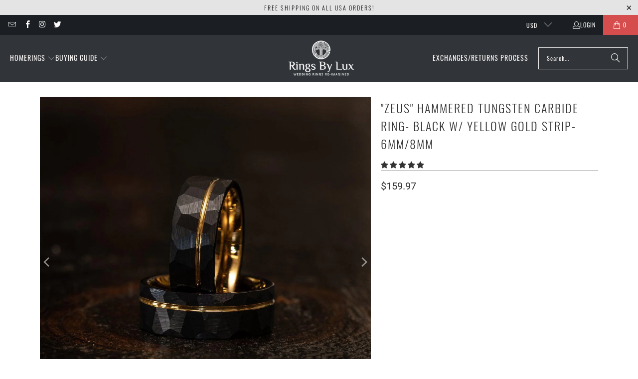

--- FILE ---
content_type: text/html; charset=utf-8
request_url: https://ringsbylux.com/collections/frontpage/products/zeus-hammered-tungsten-carbide-ring-black-w-yellow-gold-strip-8mm-6mm
body_size: 53782
content:
<!DOCTYPE html>
<html class="no-js no-touch" lang="en">
  <head>
    <meta charset="utf-8">
    <meta http-equiv="cleartype" content="on">
    <meta name="robots" content="index,follow">

    <!-- Mobile Specific Metas -->
    <meta name="HandheldFriendly" content="True">
    <meta name="MobileOptimized" content="320">
    <meta name="viewport" content="width=device-width,initial-scale=1">
    <meta name="theme-color" content="#ffffff">

    
    <title>
      &quot;Zeus&quot; Hammered Tungsten Carbide Ring- Black w/ Yellow Gold Strip- 6mm - RBL
    </title>

    
      <meta name="description" content="Want traditional-ish? Well, this is our take on a classic. Made from one of the strongest metals known to man, and fitted with a yellow gold polished interior, this wedding band is the one that belongs on your hand. Sculpted from Tungsten Carbide that has been crafted with a hammered exterior, black tones, and a yellow"/>
    

    <link rel="preconnect" href="https://fonts.shopifycdn.com" />
    <link rel="preconnect" href="https://cdn.shopify.com" />
    <link rel="preconnect" href="https://cdn.shopifycloud.com" />

    <link rel="dns-prefetch" href="https://v.shopify.com" />
    <link rel="dns-prefetch" href="https://www.youtube.com" />
    <link rel="dns-prefetch" href="https://vimeo.com" />

    <link href="//ringsbylux.com/cdn/shop/t/28/assets/jquery.min.js?v=147293088974801289311733898314" as="script" rel="preload">

    <!-- Stylesheet for Fancybox library -->
    <link rel="stylesheet" href="//ringsbylux.com/cdn/shop/t/28/assets/fancybox.css?v=19278034316635137701733898314" type="text/css" media="all" defer>

    <!-- Stylesheets for Turbo -->
    <link href="//ringsbylux.com/cdn/shop/t/28/assets/styles.css?v=36329999730031309531733898744" rel="stylesheet" type="text/css" media="all" />

    <!-- Icons -->
    
      <link rel="shortcut icon" type="image/x-icon" href="//ringsbylux.com/cdn/shop/files/favicon_180x180.jpg?v=1617808344">
      <link rel="apple-touch-icon" href="//ringsbylux.com/cdn/shop/files/favicon_180x180.jpg?v=1617808344"/>
      <link rel="apple-touch-icon" sizes="57x57" href="//ringsbylux.com/cdn/shop/files/favicon_57x57.jpg?v=1617808344"/>
      <link rel="apple-touch-icon" sizes="60x60" href="//ringsbylux.com/cdn/shop/files/favicon_60x60.jpg?v=1617808344"/>
      <link rel="apple-touch-icon" sizes="72x72" href="//ringsbylux.com/cdn/shop/files/favicon_72x72.jpg?v=1617808344"/>
      <link rel="apple-touch-icon" sizes="76x76" href="//ringsbylux.com/cdn/shop/files/favicon_76x76.jpg?v=1617808344"/>
      <link rel="apple-touch-icon" sizes="114x114" href="//ringsbylux.com/cdn/shop/files/favicon_114x114.jpg?v=1617808344"/>
      <link rel="apple-touch-icon" sizes="180x180" href="//ringsbylux.com/cdn/shop/files/favicon_180x180.jpg?v=1617808344"/>
      <link rel="apple-touch-icon" sizes="228x228" href="//ringsbylux.com/cdn/shop/files/favicon_228x228.jpg?v=1617808344"/>
    
    <link rel="canonical" href="https://ringsbylux.com/products/zeus-hammered-tungsten-carbide-ring-black-w-yellow-gold-strip-8mm-6mm"/>

    

    
      <script type="text/javascript" src="/services/javascripts/currencies.js" data-no-instant></script>
    

    
      <script src="//ringsbylux.com/cdn/shop/t/28/assets/currencies.js?v=1648699478663843391733898314" defer></script>
    

    
    <script>
      window.PXUTheme = window.PXUTheme || {};
      window.PXUTheme.version = '9.5.0';
      window.PXUTheme.name = 'Turbo';
    </script>
    


    
<template id="price-ui"><span class="price " data-price></span><span class="compare-at-price" data-compare-at-price></span><span class="unit-pricing" data-unit-pricing></span></template>
    <template id="price-ui-badge"><div class="price-ui-badge__sticker price-ui-badge__sticker--">
    <span class="price-ui-badge__sticker-text" data-badge></span>
  </div></template>
    
    <template id="price-ui__price"><span class="money" data-price></span></template>
    <template id="price-ui__price-range"><span class="price-min" data-price-min><span class="money" data-price></span></span> - <span class="price-max" data-price-max><span class="money" data-price></span></span></template>
    <template id="price-ui__unit-pricing"><span class="unit-quantity" data-unit-quantity></span> | <span class="unit-price" data-unit-price><span class="money" data-price></span></span> / <span class="unit-measurement" data-unit-measurement></span></template>
    <template id="price-ui-badge__percent-savings-range">Save up to <span data-price-percent></span>%</template>
    <template id="price-ui-badge__percent-savings">Save <span data-price-percent></span>%</template>
    <template id="price-ui-badge__price-savings-range">Save up to <span class="money" data-price></span></template>
    <template id="price-ui-badge__price-savings">Save <span class="money" data-price></span></template>
    <template id="price-ui-badge__on-sale">Sale</template>
    <template id="price-ui-badge__sold-out">Sold out</template>
    <template id="price-ui-badge__in-stock">In stock</template>
    


    <script>
      
window.PXUTheme = window.PXUTheme || {};


window.PXUTheme.theme_settings = {};
window.PXUTheme.currency = {};
window.PXUTheme.routes = window.PXUTheme.routes || {};


window.PXUTheme.theme_settings.display_tos_checkbox = false;
window.PXUTheme.theme_settings.go_to_checkout = false;
window.PXUTheme.theme_settings.cart_action = "ajax";
window.PXUTheme.theme_settings.cart_shipping_calculator = true;


window.PXUTheme.theme_settings.collection_swatches = false;
window.PXUTheme.theme_settings.collection_secondary_image = true;


window.PXUTheme.currency.show_multiple_currencies = true;
window.PXUTheme.currency.shop_currency = "USD";
window.PXUTheme.currency.default_currency = "USD";
window.PXUTheme.currency.display_format = "money_format";
window.PXUTheme.currency.money_format = "${{amount}}";
window.PXUTheme.currency.money_format_no_currency = "${{amount}}";
window.PXUTheme.currency.money_format_currency = "${{amount}} USD";
window.PXUTheme.currency.native_multi_currency = true;
window.PXUTheme.currency.iso_code = "USD";
window.PXUTheme.currency.symbol = "$";


window.PXUTheme.theme_settings.display_inventory_left = false;
window.PXUTheme.theme_settings.inventory_threshold = 10;
window.PXUTheme.theme_settings.limit_quantity = true;


window.PXUTheme.theme_settings.menu_position = "inline";


window.PXUTheme.theme_settings.newsletter_popup = true;
window.PXUTheme.theme_settings.newsletter_popup_days = "2";
window.PXUTheme.theme_settings.newsletter_popup_mobile = false;
window.PXUTheme.theme_settings.newsletter_popup_seconds = 30;


window.PXUTheme.theme_settings.pagination_type = "load_more";


window.PXUTheme.theme_settings.enable_shopify_collection_badges = true;
window.PXUTheme.theme_settings.quick_shop_thumbnail_position = "bottom-thumbnails";
window.PXUTheme.theme_settings.product_form_style = "radio";
window.PXUTheme.theme_settings.sale_banner_enabled = false;
window.PXUTheme.theme_settings.display_savings = true;
window.PXUTheme.theme_settings.display_sold_out_price = true;
window.PXUTheme.theme_settings.free_text = "Free";
window.PXUTheme.theme_settings.video_looping = false;
window.PXUTheme.theme_settings.quick_shop_style = "inline";
window.PXUTheme.theme_settings.hover_enabled = false;


window.PXUTheme.routes.cart_url = "/cart";
window.PXUTheme.routes.cart_update_url = "/cart/update";
window.PXUTheme.routes.root_url = "/";
window.PXUTheme.routes.search_url = "/search";
window.PXUTheme.routes.all_products_collection_url = "/collections/all";
window.PXUTheme.routes.product_recommendations_url = "/recommendations/products";
window.PXUTheme.routes.predictive_search_url = "/search/suggest";


window.PXUTheme.theme_settings.image_loading_style = "blur-up";


window.PXUTheme.theme_settings.enable_autocomplete = true;


window.PXUTheme.theme_settings.page_dots_enabled = false;
window.PXUTheme.theme_settings.slideshow_arrow_size = "light";


window.PXUTheme.theme_settings.quick_shop_enabled = false;


window.PXUTheme.theme_settings.enable_back_to_top_button = false;


window.PXUTheme.translation = {};


window.PXUTheme.translation.agree_to_terms_warning = "You must agree with the terms and conditions to checkout.";
window.PXUTheme.translation.one_item_left = "item left";
window.PXUTheme.translation.items_left_text = "items left";
window.PXUTheme.translation.cart_savings_text = "Total Savings";
window.PXUTheme.translation.cart_discount_text = "Discount";
window.PXUTheme.translation.cart_subtotal_text = "Subtotal";
window.PXUTheme.translation.cart_remove_text = "Remove";
window.PXUTheme.translation.cart_free_text = "Free";


window.PXUTheme.translation.newsletter_success_text = "Thank you for joining our mailing list!";


window.PXUTheme.translation.notify_email = "Enter your email address...";
window.PXUTheme.translation.notify_email_value = "Translation missing: en.contact.fields.email";
window.PXUTheme.translation.notify_email_send = "Send";
window.PXUTheme.translation.notify_message_first = "Please notify me when ";
window.PXUTheme.translation.notify_message_last = " becomes available - ";
window.PXUTheme.translation.notify_success_text = "Thanks! We will notify you when this product becomes available!";


window.PXUTheme.translation.add_to_cart = "Add to Cart";
window.PXUTheme.translation.coming_soon_text = "Coming Soon";
window.PXUTheme.translation.sold_out_text = "Sold Out";
window.PXUTheme.translation.sale_text = "Sale";
window.PXUTheme.translation.savings_text = "You Save";
window.PXUTheme.translation.percent_off_text = "% off";
window.PXUTheme.translation.from_text = "from";
window.PXUTheme.translation.new_text = "New";
window.PXUTheme.translation.pre_order_text = "Pre-Order";
window.PXUTheme.translation.unavailable_text = "Unavailable";


window.PXUTheme.translation.all_results = "View all results";
window.PXUTheme.translation.no_results = "Sorry, no results!";


window.PXUTheme.media_queries = {};
window.PXUTheme.media_queries.small = window.matchMedia( "(max-width: 480px)" );
window.PXUTheme.media_queries.medium = window.matchMedia( "(max-width: 798px)" );
window.PXUTheme.media_queries.large = window.matchMedia( "(min-width: 799px)" );
window.PXUTheme.media_queries.larger = window.matchMedia( "(min-width: 960px)" );
window.PXUTheme.media_queries.xlarge = window.matchMedia( "(min-width: 1200px)" );
window.PXUTheme.media_queries.ie10 = window.matchMedia( "all and (-ms-high-contrast: none), (-ms-high-contrast: active)" );
window.PXUTheme.media_queries.tablet = window.matchMedia( "only screen and (min-width: 799px) and (max-width: 1024px)" );
window.PXUTheme.media_queries.mobile_and_tablet = window.matchMedia( "(max-width: 1024px)" );

    </script>

    

    
      <script src="//ringsbylux.com/cdn/shop/t/28/assets/instantclick.min.js?v=20092422000980684151733898314" data-no-instant defer></script>

      <script data-no-instant>
        window.addEventListener('DOMContentLoaded', function() {

          function inIframe() {
            try {
              return window.self !== window.top;
            } catch (e) {
              return true;
            }
          }

          if (!inIframe()){
            InstantClick.on('change', function() {

              $('head script[src*="shopify"]').each(function() {
                var script = document.createElement('script');
                script.type = 'text/javascript';
                script.src = $(this).attr('src');

                $('body').append(script);
              });

              $('body').removeClass('fancybox-active');
              $.fancybox.destroy();

              InstantClick.init();

            });
          }
        });
      </script>
    

    <script>
      
    </script>

    <script>window.performance && window.performance.mark && window.performance.mark('shopify.content_for_header.start');</script><meta name="google-site-verification" content="aMXWNIgwKLMP_A08h_CFgnBCVE3Op4mchtrayCHXya0">
<meta id="shopify-digital-wallet" name="shopify-digital-wallet" content="/14457438308/digital_wallets/dialog">
<meta name="shopify-checkout-api-token" content="8942d8979a6746e69825002ed95e2242">
<meta id="in-context-paypal-metadata" data-shop-id="14457438308" data-venmo-supported="true" data-environment="production" data-locale="en_US" data-paypal-v4="true" data-currency="USD">
<link rel="alternate" hreflang="x-default" href="https://ringsbylux.com/products/zeus-hammered-tungsten-carbide-ring-black-w-yellow-gold-strip-8mm-6mm">
<link rel="alternate" hreflang="en" href="https://ringsbylux.com/products/zeus-hammered-tungsten-carbide-ring-black-w-yellow-gold-strip-8mm-6mm">
<link rel="alternate" hreflang="en-AU" href="https://ringsbylux.com/en-au/products/zeus-hammered-tungsten-carbide-ring-black-w-yellow-gold-strip-8mm-6mm">
<link rel="alternate" hreflang="en-CA" href="https://ringsbylux.com/en-ca/products/zeus-hammered-tungsten-carbide-ring-black-w-yellow-gold-strip-8mm-6mm">
<link rel="alternate" hreflang="en-GB" href="https://ringsbylux.com/en-gb/products/zeus-hammered-tungsten-carbide-ring-black-w-yellow-gold-strip-8mm-6mm">
<link rel="alternate" type="application/json+oembed" href="https://ringsbylux.com/products/zeus-hammered-tungsten-carbide-ring-black-w-yellow-gold-strip-8mm-6mm.oembed">
<script async="async" src="/checkouts/internal/preloads.js?locale=en-US"></script>
<link rel="preconnect" href="https://shop.app" crossorigin="anonymous">
<script async="async" src="https://shop.app/checkouts/internal/preloads.js?locale=en-US&shop_id=14457438308" crossorigin="anonymous"></script>
<script id="apple-pay-shop-capabilities" type="application/json">{"shopId":14457438308,"countryCode":"US","currencyCode":"USD","merchantCapabilities":["supports3DS"],"merchantId":"gid:\/\/shopify\/Shop\/14457438308","merchantName":"RBL","requiredBillingContactFields":["postalAddress","email"],"requiredShippingContactFields":["postalAddress","email"],"shippingType":"shipping","supportedNetworks":["visa","masterCard","amex","discover","elo","jcb"],"total":{"type":"pending","label":"RBL","amount":"1.00"},"shopifyPaymentsEnabled":true,"supportsSubscriptions":true}</script>
<script id="shopify-features" type="application/json">{"accessToken":"8942d8979a6746e69825002ed95e2242","betas":["rich-media-storefront-analytics"],"domain":"ringsbylux.com","predictiveSearch":true,"shopId":14457438308,"locale":"en"}</script>
<script>var Shopify = Shopify || {};
Shopify.shop = "lux-wood-rings.myshopify.com";
Shopify.locale = "en";
Shopify.currency = {"active":"USD","rate":"1.0"};
Shopify.country = "US";
Shopify.theme = {"name":"OOTS Updated Turbo 11\/12\/24","id":129992294513,"schema_name":"Turbo","schema_version":"9.5.0","theme_store_id":null,"role":"main"};
Shopify.theme.handle = "null";
Shopify.theme.style = {"id":null,"handle":null};
Shopify.cdnHost = "ringsbylux.com/cdn";
Shopify.routes = Shopify.routes || {};
Shopify.routes.root = "/";</script>
<script type="module">!function(o){(o.Shopify=o.Shopify||{}).modules=!0}(window);</script>
<script>!function(o){function n(){var o=[];function n(){o.push(Array.prototype.slice.apply(arguments))}return n.q=o,n}var t=o.Shopify=o.Shopify||{};t.loadFeatures=n(),t.autoloadFeatures=n()}(window);</script>
<script>
  window.ShopifyPay = window.ShopifyPay || {};
  window.ShopifyPay.apiHost = "shop.app\/pay";
  window.ShopifyPay.redirectState = null;
</script>
<script id="shop-js-analytics" type="application/json">{"pageType":"product"}</script>
<script defer="defer" async type="module" src="//ringsbylux.com/cdn/shopifycloud/shop-js/modules/v2/client.init-shop-cart-sync_BT-GjEfc.en.esm.js"></script>
<script defer="defer" async type="module" src="//ringsbylux.com/cdn/shopifycloud/shop-js/modules/v2/chunk.common_D58fp_Oc.esm.js"></script>
<script defer="defer" async type="module" src="//ringsbylux.com/cdn/shopifycloud/shop-js/modules/v2/chunk.modal_xMitdFEc.esm.js"></script>
<script type="module">
  await import("//ringsbylux.com/cdn/shopifycloud/shop-js/modules/v2/client.init-shop-cart-sync_BT-GjEfc.en.esm.js");
await import("//ringsbylux.com/cdn/shopifycloud/shop-js/modules/v2/chunk.common_D58fp_Oc.esm.js");
await import("//ringsbylux.com/cdn/shopifycloud/shop-js/modules/v2/chunk.modal_xMitdFEc.esm.js");

  window.Shopify.SignInWithShop?.initShopCartSync?.({"fedCMEnabled":true,"windoidEnabled":true});

</script>
<script defer="defer" async type="module" src="//ringsbylux.com/cdn/shopifycloud/shop-js/modules/v2/client.payment-terms_Ci9AEqFq.en.esm.js"></script>
<script defer="defer" async type="module" src="//ringsbylux.com/cdn/shopifycloud/shop-js/modules/v2/chunk.common_D58fp_Oc.esm.js"></script>
<script defer="defer" async type="module" src="//ringsbylux.com/cdn/shopifycloud/shop-js/modules/v2/chunk.modal_xMitdFEc.esm.js"></script>
<script type="module">
  await import("//ringsbylux.com/cdn/shopifycloud/shop-js/modules/v2/client.payment-terms_Ci9AEqFq.en.esm.js");
await import("//ringsbylux.com/cdn/shopifycloud/shop-js/modules/v2/chunk.common_D58fp_Oc.esm.js");
await import("//ringsbylux.com/cdn/shopifycloud/shop-js/modules/v2/chunk.modal_xMitdFEc.esm.js");

  
</script>
<script>
  window.Shopify = window.Shopify || {};
  if (!window.Shopify.featureAssets) window.Shopify.featureAssets = {};
  window.Shopify.featureAssets['shop-js'] = {"shop-cart-sync":["modules/v2/client.shop-cart-sync_DZOKe7Ll.en.esm.js","modules/v2/chunk.common_D58fp_Oc.esm.js","modules/v2/chunk.modal_xMitdFEc.esm.js"],"init-fed-cm":["modules/v2/client.init-fed-cm_B6oLuCjv.en.esm.js","modules/v2/chunk.common_D58fp_Oc.esm.js","modules/v2/chunk.modal_xMitdFEc.esm.js"],"shop-cash-offers":["modules/v2/client.shop-cash-offers_D2sdYoxE.en.esm.js","modules/v2/chunk.common_D58fp_Oc.esm.js","modules/v2/chunk.modal_xMitdFEc.esm.js"],"shop-login-button":["modules/v2/client.shop-login-button_QeVjl5Y3.en.esm.js","modules/v2/chunk.common_D58fp_Oc.esm.js","modules/v2/chunk.modal_xMitdFEc.esm.js"],"pay-button":["modules/v2/client.pay-button_DXTOsIq6.en.esm.js","modules/v2/chunk.common_D58fp_Oc.esm.js","modules/v2/chunk.modal_xMitdFEc.esm.js"],"shop-button":["modules/v2/client.shop-button_DQZHx9pm.en.esm.js","modules/v2/chunk.common_D58fp_Oc.esm.js","modules/v2/chunk.modal_xMitdFEc.esm.js"],"avatar":["modules/v2/client.avatar_BTnouDA3.en.esm.js"],"init-windoid":["modules/v2/client.init-windoid_CR1B-cfM.en.esm.js","modules/v2/chunk.common_D58fp_Oc.esm.js","modules/v2/chunk.modal_xMitdFEc.esm.js"],"init-shop-for-new-customer-accounts":["modules/v2/client.init-shop-for-new-customer-accounts_C_vY_xzh.en.esm.js","modules/v2/client.shop-login-button_QeVjl5Y3.en.esm.js","modules/v2/chunk.common_D58fp_Oc.esm.js","modules/v2/chunk.modal_xMitdFEc.esm.js"],"init-shop-email-lookup-coordinator":["modules/v2/client.init-shop-email-lookup-coordinator_BI7n9ZSv.en.esm.js","modules/v2/chunk.common_D58fp_Oc.esm.js","modules/v2/chunk.modal_xMitdFEc.esm.js"],"init-shop-cart-sync":["modules/v2/client.init-shop-cart-sync_BT-GjEfc.en.esm.js","modules/v2/chunk.common_D58fp_Oc.esm.js","modules/v2/chunk.modal_xMitdFEc.esm.js"],"shop-toast-manager":["modules/v2/client.shop-toast-manager_DiYdP3xc.en.esm.js","modules/v2/chunk.common_D58fp_Oc.esm.js","modules/v2/chunk.modal_xMitdFEc.esm.js"],"init-customer-accounts":["modules/v2/client.init-customer-accounts_D9ZNqS-Q.en.esm.js","modules/v2/client.shop-login-button_QeVjl5Y3.en.esm.js","modules/v2/chunk.common_D58fp_Oc.esm.js","modules/v2/chunk.modal_xMitdFEc.esm.js"],"init-customer-accounts-sign-up":["modules/v2/client.init-customer-accounts-sign-up_iGw4briv.en.esm.js","modules/v2/client.shop-login-button_QeVjl5Y3.en.esm.js","modules/v2/chunk.common_D58fp_Oc.esm.js","modules/v2/chunk.modal_xMitdFEc.esm.js"],"shop-follow-button":["modules/v2/client.shop-follow-button_CqMgW2wH.en.esm.js","modules/v2/chunk.common_D58fp_Oc.esm.js","modules/v2/chunk.modal_xMitdFEc.esm.js"],"checkout-modal":["modules/v2/client.checkout-modal_xHeaAweL.en.esm.js","modules/v2/chunk.common_D58fp_Oc.esm.js","modules/v2/chunk.modal_xMitdFEc.esm.js"],"shop-login":["modules/v2/client.shop-login_D91U-Q7h.en.esm.js","modules/v2/chunk.common_D58fp_Oc.esm.js","modules/v2/chunk.modal_xMitdFEc.esm.js"],"lead-capture":["modules/v2/client.lead-capture_BJmE1dJe.en.esm.js","modules/v2/chunk.common_D58fp_Oc.esm.js","modules/v2/chunk.modal_xMitdFEc.esm.js"],"payment-terms":["modules/v2/client.payment-terms_Ci9AEqFq.en.esm.js","modules/v2/chunk.common_D58fp_Oc.esm.js","modules/v2/chunk.modal_xMitdFEc.esm.js"]};
</script>
<script>(function() {
  var isLoaded = false;
  function asyncLoad() {
    if (isLoaded) return;
    isLoaded = true;
    var urls = ["https:\/\/afterpay.crucialcommerceapps.com\/appJS?shop=lux-wood-rings.myshopify.com","https:\/\/cdn.fera.ai\/js\/fera.placeholder.js?shop=lux-wood-rings.myshopify.com","https:\/\/static.klaviyo.com\/onsite\/js\/JjKPqp\/klaviyo.js?company_id=JjKPqp\u0026shop=lux-wood-rings.myshopify.com","\/\/backinstock.useamp.com\/widget\/82346_1767159987.js?category=bis\u0026v=6\u0026shop=lux-wood-rings.myshopify.com"];
    for (var i = 0; i < urls.length; i++) {
      var s = document.createElement('script');
      s.type = 'text/javascript';
      s.async = true;
      s.src = urls[i];
      var x = document.getElementsByTagName('script')[0];
      x.parentNode.insertBefore(s, x);
    }
  };
  if(window.attachEvent) {
    window.attachEvent('onload', asyncLoad);
  } else {
    window.addEventListener('load', asyncLoad, false);
  }
})();</script>
<script id="__st">var __st={"a":14457438308,"offset":-18000,"reqid":"62db3666-5f9d-46b5-ba1b-c340ff2358b0-1769301174","pageurl":"ringsbylux.com\/collections\/frontpage\/products\/zeus-hammered-tungsten-carbide-ring-black-w-yellow-gold-strip-8mm-6mm","u":"bd6cb05880c8","p":"product","rtyp":"product","rid":6577319182449};</script>
<script>window.ShopifyPaypalV4VisibilityTracking = true;</script>
<script id="captcha-bootstrap">!function(){'use strict';const t='contact',e='account',n='new_comment',o=[[t,t],['blogs',n],['comments',n],[t,'customer']],c=[[e,'customer_login'],[e,'guest_login'],[e,'recover_customer_password'],[e,'create_customer']],r=t=>t.map((([t,e])=>`form[action*='/${t}']:not([data-nocaptcha='true']) input[name='form_type'][value='${e}']`)).join(','),a=t=>()=>t?[...document.querySelectorAll(t)].map((t=>t.form)):[];function s(){const t=[...o],e=r(t);return a(e)}const i='password',u='form_key',d=['recaptcha-v3-token','g-recaptcha-response','h-captcha-response',i],f=()=>{try{return window.sessionStorage}catch{return}},m='__shopify_v',_=t=>t.elements[u];function p(t,e,n=!1){try{const o=window.sessionStorage,c=JSON.parse(o.getItem(e)),{data:r}=function(t){const{data:e,action:n}=t;return t[m]||n?{data:e,action:n}:{data:t,action:n}}(c);for(const[e,n]of Object.entries(r))t.elements[e]&&(t.elements[e].value=n);n&&o.removeItem(e)}catch(o){console.error('form repopulation failed',{error:o})}}const l='form_type',E='cptcha';function T(t){t.dataset[E]=!0}const w=window,h=w.document,L='Shopify',v='ce_forms',y='captcha';let A=!1;((t,e)=>{const n=(g='f06e6c50-85a8-45c8-87d0-21a2b65856fe',I='https://cdn.shopify.com/shopifycloud/storefront-forms-hcaptcha/ce_storefront_forms_captcha_hcaptcha.v1.5.2.iife.js',D={infoText:'Protected by hCaptcha',privacyText:'Privacy',termsText:'Terms'},(t,e,n)=>{const o=w[L][v],c=o.bindForm;if(c)return c(t,g,e,D).then(n);var r;o.q.push([[t,g,e,D],n]),r=I,A||(h.body.append(Object.assign(h.createElement('script'),{id:'captcha-provider',async:!0,src:r})),A=!0)});var g,I,D;w[L]=w[L]||{},w[L][v]=w[L][v]||{},w[L][v].q=[],w[L][y]=w[L][y]||{},w[L][y].protect=function(t,e){n(t,void 0,e),T(t)},Object.freeze(w[L][y]),function(t,e,n,w,h,L){const[v,y,A,g]=function(t,e,n){const i=e?o:[],u=t?c:[],d=[...i,...u],f=r(d),m=r(i),_=r(d.filter((([t,e])=>n.includes(e))));return[a(f),a(m),a(_),s()]}(w,h,L),I=t=>{const e=t.target;return e instanceof HTMLFormElement?e:e&&e.form},D=t=>v().includes(t);t.addEventListener('submit',(t=>{const e=I(t);if(!e)return;const n=D(e)&&!e.dataset.hcaptchaBound&&!e.dataset.recaptchaBound,o=_(e),c=g().includes(e)&&(!o||!o.value);(n||c)&&t.preventDefault(),c&&!n&&(function(t){try{if(!f())return;!function(t){const e=f();if(!e)return;const n=_(t);if(!n)return;const o=n.value;o&&e.removeItem(o)}(t);const e=Array.from(Array(32),(()=>Math.random().toString(36)[2])).join('');!function(t,e){_(t)||t.append(Object.assign(document.createElement('input'),{type:'hidden',name:u})),t.elements[u].value=e}(t,e),function(t,e){const n=f();if(!n)return;const o=[...t.querySelectorAll(`input[type='${i}']`)].map((({name:t})=>t)),c=[...d,...o],r={};for(const[a,s]of new FormData(t).entries())c.includes(a)||(r[a]=s);n.setItem(e,JSON.stringify({[m]:1,action:t.action,data:r}))}(t,e)}catch(e){console.error('failed to persist form',e)}}(e),e.submit())}));const S=(t,e)=>{t&&!t.dataset[E]&&(n(t,e.some((e=>e===t))),T(t))};for(const o of['focusin','change'])t.addEventListener(o,(t=>{const e=I(t);D(e)&&S(e,y())}));const B=e.get('form_key'),M=e.get(l),P=B&&M;t.addEventListener('DOMContentLoaded',(()=>{const t=y();if(P)for(const e of t)e.elements[l].value===M&&p(e,B);[...new Set([...A(),...v().filter((t=>'true'===t.dataset.shopifyCaptcha))])].forEach((e=>S(e,t)))}))}(h,new URLSearchParams(w.location.search),n,t,e,['guest_login'])})(!0,!0)}();</script>
<script integrity="sha256-4kQ18oKyAcykRKYeNunJcIwy7WH5gtpwJnB7kiuLZ1E=" data-source-attribution="shopify.loadfeatures" defer="defer" src="//ringsbylux.com/cdn/shopifycloud/storefront/assets/storefront/load_feature-a0a9edcb.js" crossorigin="anonymous"></script>
<script crossorigin="anonymous" defer="defer" src="//ringsbylux.com/cdn/shopifycloud/storefront/assets/shopify_pay/storefront-65b4c6d7.js?v=20250812"></script>
<script data-source-attribution="shopify.dynamic_checkout.dynamic.init">var Shopify=Shopify||{};Shopify.PaymentButton=Shopify.PaymentButton||{isStorefrontPortableWallets:!0,init:function(){window.Shopify.PaymentButton.init=function(){};var t=document.createElement("script");t.src="https://ringsbylux.com/cdn/shopifycloud/portable-wallets/latest/portable-wallets.en.js",t.type="module",document.head.appendChild(t)}};
</script>
<script data-source-attribution="shopify.dynamic_checkout.buyer_consent">
  function portableWalletsHideBuyerConsent(e){var t=document.getElementById("shopify-buyer-consent"),n=document.getElementById("shopify-subscription-policy-button");t&&n&&(t.classList.add("hidden"),t.setAttribute("aria-hidden","true"),n.removeEventListener("click",e))}function portableWalletsShowBuyerConsent(e){var t=document.getElementById("shopify-buyer-consent"),n=document.getElementById("shopify-subscription-policy-button");t&&n&&(t.classList.remove("hidden"),t.removeAttribute("aria-hidden"),n.addEventListener("click",e))}window.Shopify?.PaymentButton&&(window.Shopify.PaymentButton.hideBuyerConsent=portableWalletsHideBuyerConsent,window.Shopify.PaymentButton.showBuyerConsent=portableWalletsShowBuyerConsent);
</script>
<script>
  function portableWalletsCleanup(e){e&&e.src&&console.error("Failed to load portable wallets script "+e.src);var t=document.querySelectorAll("shopify-accelerated-checkout .shopify-payment-button__skeleton, shopify-accelerated-checkout-cart .wallet-cart-button__skeleton"),e=document.getElementById("shopify-buyer-consent");for(let e=0;e<t.length;e++)t[e].remove();e&&e.remove()}function portableWalletsNotLoadedAsModule(e){e instanceof ErrorEvent&&"string"==typeof e.message&&e.message.includes("import.meta")&&"string"==typeof e.filename&&e.filename.includes("portable-wallets")&&(window.removeEventListener("error",portableWalletsNotLoadedAsModule),window.Shopify.PaymentButton.failedToLoad=e,"loading"===document.readyState?document.addEventListener("DOMContentLoaded",window.Shopify.PaymentButton.init):window.Shopify.PaymentButton.init())}window.addEventListener("error",portableWalletsNotLoadedAsModule);
</script>

<script type="module" src="https://ringsbylux.com/cdn/shopifycloud/portable-wallets/latest/portable-wallets.en.js" onError="portableWalletsCleanup(this)" crossorigin="anonymous"></script>
<script nomodule>
  document.addEventListener("DOMContentLoaded", portableWalletsCleanup);
</script>

<script id='scb4127' type='text/javascript' async='' src='https://ringsbylux.com/cdn/shopifycloud/privacy-banner/storefront-banner.js'></script><link id="shopify-accelerated-checkout-styles" rel="stylesheet" media="screen" href="https://ringsbylux.com/cdn/shopifycloud/portable-wallets/latest/accelerated-checkout-backwards-compat.css" crossorigin="anonymous">
<style id="shopify-accelerated-checkout-cart">
        #shopify-buyer-consent {
  margin-top: 1em;
  display: inline-block;
  width: 100%;
}

#shopify-buyer-consent.hidden {
  display: none;
}

#shopify-subscription-policy-button {
  background: none;
  border: none;
  padding: 0;
  text-decoration: underline;
  font-size: inherit;
  cursor: pointer;
}

#shopify-subscription-policy-button::before {
  box-shadow: none;
}

      </style>

<script>window.performance && window.performance.mark && window.performance.mark('shopify.content_for_header.end');</script>

    

<meta name="author" content="RBL">
<meta property="og:url" content="https://ringsbylux.com/products/zeus-hammered-tungsten-carbide-ring-black-w-yellow-gold-strip-8mm-6mm">
<meta property="og:site_name" content="RBL">




  <meta property="og:type" content="product">
  <meta property="og:title" content="&quot;Zeus&quot; Hammered Tungsten Carbide Ring- Black w/ Yellow Gold Strip- 6mm/8mm">
  
    
      <meta property="og:image" content="https://ringsbylux.com/cdn/shop/products/blackhammeredwithyellowgold1333_600x.jpg?v=1706550547">
      <meta property="og:image:secure_url" content="https://ringsbylux.com/cdn/shop/products/blackhammeredwithyellowgold1333_600x.jpg?v=1706550547">
      
      <meta property="og:image:width" content="1140">
      <meta property="og:image:height" content="1140">
    
      <meta property="og:image" content="https://ringsbylux.com/cdn/shop/products/RingsByLux03081_600x.jpg?v=1706550547">
      <meta property="og:image:secure_url" content="https://ringsbylux.com/cdn/shop/products/RingsByLux03081_600x.jpg?v=1706550547">
      
      <meta property="og:image:width" content="1500">
      <meta property="og:image:height" content="1500">
    
      <meta property="og:image" content="https://ringsbylux.com/cdn/shop/products/blackhammeredwithyellowgold13333_600x.jpg?v=1668274850">
      <meta property="og:image:secure_url" content="https://ringsbylux.com/cdn/shop/products/blackhammeredwithyellowgold13333_600x.jpg?v=1668274850">
      
      <meta property="og:image:width" content="1140">
      <meta property="og:image:height" content="760">
    
  
  <meta property="product:price:amount" content="159.97">
  <meta property="product:price:currency" content="USD">



  <meta property="og:description" content="Want traditional-ish? Well, this is our take on a classic. Made from one of the strongest metals known to man, and fitted with a yellow gold polished interior, this wedding band is the one that belongs on your hand. Sculpted from Tungsten Carbide that has been crafted with a hammered exterior, black tones, and a yellow">




  <meta name="twitter:site" content="@ringsbylux?lang=en">

<meta name="twitter:card" content="summary">

  <meta name="twitter:title" content="&quot;Zeus&quot; Hammered Tungsten Carbide Ring- Black w/ Yellow Gold Strip- 6mm/8mm">
  <meta name="twitter:description" content="Want traditional-ish? Well, this is our take on a classic. Made from one of the strongest metals known to man, and fitted with a yellow gold polished interior, this wedding band is the one that belongs on your hand. Sculpted from Tungsten Carbide that has been crafted with a hammered exterior, black tones, and a yellow gold strip, this ring is durable and beautifully withstands the rigorous lifestyles of active men.  Each ring is delivered in a custom wood box.   Why Choose Us for Your Wedding Ring? - Very Customer Friendly Business- No wear restrictions like the competition.- We have a charitable mission- Each Ring comes with a custom engraved rosewood wood box- We have over 5,000 reviews of 5*- We promise to take the stress out of wedding planning Ring SizingOur rings are based on comfort fit sizing. We recommended having your ring finger measured at least twice to">
  <meta name="twitter:image" content="https://ringsbylux.com/cdn/shop/products/blackhammeredwithyellowgold1333_240x.jpg?v=1706550547">
  <meta name="twitter:image:width" content="240">
  <meta name="twitter:image:height" content="240">
  <meta name="twitter:image:alt" content="&quot;Zeus&quot; Hammered Tungsten Carbide Ring- Black w/ Yellow Gold Strip- 6mm/8mm">



    <link rel="prev" href="/collections/frontpage/products/zeus-hammered-tungsten-carbide-ring-black-w-meteorite-8mm">
    <link rel="next" href="/collections/frontpage/products/zeus-hammered-tungsten-carbide-ring-black-w-black-opal-strip-8mm">
  <!-- BEGIN app block: shopify://apps/judge-me-reviews/blocks/judgeme_core/61ccd3b1-a9f2-4160-9fe9-4fec8413e5d8 --><!-- Start of Judge.me Core -->






<link rel="dns-prefetch" href="https://cdn2.judge.me/cdn/widget_frontend">
<link rel="dns-prefetch" href="https://cdn.judge.me">
<link rel="dns-prefetch" href="https://cdn1.judge.me">
<link rel="dns-prefetch" href="https://api.judge.me">

<script data-cfasync='false' class='jdgm-settings-script'>window.jdgmSettings={"pagination":5,"disable_web_reviews":true,"badge_no_review_text":"No reviews","badge_n_reviews_text":"{{ n }} review/reviews","hide_badge_preview_if_no_reviews":true,"badge_hide_text":false,"enforce_center_preview_badge":false,"widget_title":"Customer Reviews","widget_open_form_text":"Write a review","widget_close_form_text":"Cancel review","widget_refresh_page_text":"Refresh page","widget_summary_text":"Based on {{ number_of_reviews }} review/reviews","widget_no_review_text":"Be the first to write a review","widget_name_field_text":"Display name","widget_verified_name_field_text":"Verified Name (public)","widget_name_placeholder_text":"Display name","widget_required_field_error_text":"This field is required.","widget_email_field_text":"Email address","widget_verified_email_field_text":"Verified Email (private, can not be edited)","widget_email_placeholder_text":"Your email address","widget_email_field_error_text":"Please enter a valid email address.","widget_rating_field_text":"Rating","widget_review_title_field_text":"Review Title","widget_review_title_placeholder_text":"Give your review a title","widget_review_body_field_text":"Review content","widget_review_body_placeholder_text":"Start writing here...","widget_pictures_field_text":"Picture/Video (optional)","widget_submit_review_text":"Submit Review","widget_submit_verified_review_text":"Submit Verified Review","widget_submit_success_msg_with_auto_publish":"Thank you! Please refresh the page in a few moments to see your review. You can remove or edit your review by logging into \u003ca href='https://judge.me/login' target='_blank' rel='nofollow noopener'\u003eJudge.me\u003c/a\u003e","widget_submit_success_msg_no_auto_publish":"Thank you! Your review will be published as soon as it is approved by the shop admin. You can remove or edit your review by logging into \u003ca href='https://judge.me/login' target='_blank' rel='nofollow noopener'\u003eJudge.me\u003c/a\u003e","widget_show_default_reviews_out_of_total_text":"Showing {{ n_reviews_shown }} out of {{ n_reviews }} reviews.","widget_show_all_link_text":"Show all","widget_show_less_link_text":"Show less","widget_author_said_text":"{{ reviewer_name }} said:","widget_days_text":"{{ n }} days ago","widget_weeks_text":"{{ n }} week/weeks ago","widget_months_text":"{{ n }} month/months ago","widget_years_text":"{{ n }} year/years ago","widget_yesterday_text":"Yesterday","widget_today_text":"Today","widget_replied_text":"\u003e\u003e {{ shop_name }} replied:","widget_read_more_text":"Read more","widget_reviewer_name_as_initial":"","widget_rating_filter_color":"","widget_rating_filter_see_all_text":"See all reviews","widget_sorting_most_recent_text":"Most Recent","widget_sorting_highest_rating_text":"Highest Rating","widget_sorting_lowest_rating_text":"Lowest Rating","widget_sorting_with_pictures_text":"Only Pictures","widget_sorting_most_helpful_text":"Most Helpful","widget_open_question_form_text":"Ask a question","widget_reviews_subtab_text":"Reviews","widget_questions_subtab_text":"Questions","widget_question_label_text":"Question","widget_answer_label_text":"Answer","widget_question_placeholder_text":"Write your question here","widget_submit_question_text":"Submit Question","widget_question_submit_success_text":"Thank you for your question! We will notify you once it gets answered.","verified_badge_text":"Verified","verified_badge_bg_color":"","verified_badge_text_color":"","verified_badge_placement":"left-of-reviewer-name","widget_review_max_height":"","widget_hide_border":false,"widget_social_share":true,"widget_thumb":false,"widget_review_location_show":false,"widget_location_format":"country_iso_code","all_reviews_include_out_of_store_products":true,"all_reviews_out_of_store_text":"(out of store)","all_reviews_pagination":100,"all_reviews_product_name_prefix_text":"about","enable_review_pictures":true,"enable_question_anwser":false,"widget_theme":"","review_date_format":"mm/dd/yyyy","default_sort_method":"highest-rating","widget_product_reviews_subtab_text":"Product Reviews","widget_shop_reviews_subtab_text":"Shop Reviews","widget_other_products_reviews_text":"Reviews for other products","widget_store_reviews_subtab_text":"Store reviews","widget_no_store_reviews_text":"This store hasn't received any reviews yet","widget_web_restriction_product_reviews_text":"This product hasn't received any reviews yet","widget_no_items_text":"No items found","widget_show_more_text":"Show more","widget_write_a_store_review_text":"Write a Store Review","widget_other_languages_heading":"Reviews in Other Languages","widget_translate_review_text":"Translate review to {{ language }}","widget_translating_review_text":"Translating...","widget_show_original_translation_text":"Show original ({{ language }})","widget_translate_review_failed_text":"Review couldn't be translated.","widget_translate_review_retry_text":"Retry","widget_translate_review_try_again_later_text":"Try again later","show_product_url_for_grouped_product":false,"widget_sorting_pictures_first_text":"Pictures First","show_pictures_on_all_rev_page_mobile":true,"show_pictures_on_all_rev_page_desktop":true,"floating_tab_hide_mobile_install_preference":false,"floating_tab_button_name":"★ Reviews","floating_tab_title":"Let customers speak for us","floating_tab_button_color":"","floating_tab_button_background_color":"","floating_tab_url":"","floating_tab_url_enabled":false,"floating_tab_tab_style":"text","all_reviews_text_badge_text":"Customers rate us {{ shop.metafields.judgeme.all_reviews_rating | round: 1 }}/5 based on {{ shop.metafields.judgeme.all_reviews_count }} reviews.","all_reviews_text_badge_text_branded_style":"{{ shop.metafields.judgeme.all_reviews_rating | round: 1 }} out of 5 stars based on {{ shop.metafields.judgeme.all_reviews_count }} reviews","is_all_reviews_text_badge_a_link":false,"show_stars_for_all_reviews_text_badge":false,"all_reviews_text_badge_url":"","all_reviews_text_style":"text","all_reviews_text_color_style":"judgeme_brand_color","all_reviews_text_color":"#108474","all_reviews_text_show_jm_brand":true,"featured_carousel_show_header":true,"featured_carousel_title":"Let customers speak for us","testimonials_carousel_title":"Customers are saying","videos_carousel_title":"Real customer stories","cards_carousel_title":"Customers are saying","featured_carousel_count_text":"from {{ n }} reviews","featured_carousel_add_link_to_all_reviews_page":false,"featured_carousel_url":"","featured_carousel_show_images":true,"featured_carousel_autoslide_interval":5,"featured_carousel_arrows_on_the_sides":false,"featured_carousel_height":250,"featured_carousel_width":80,"featured_carousel_image_size":0,"featured_carousel_image_height":250,"featured_carousel_arrow_color":"#eeeeee","verified_count_badge_style":"vintage","verified_count_badge_orientation":"horizontal","verified_count_badge_color_style":"judgeme_brand_color","verified_count_badge_color":"#108474","is_verified_count_badge_a_link":false,"verified_count_badge_url":"","verified_count_badge_show_jm_brand":true,"widget_rating_preset_default":5,"widget_first_sub_tab":"product-reviews","widget_show_histogram":true,"widget_histogram_use_custom_color":false,"widget_pagination_use_custom_color":false,"widget_star_use_custom_color":false,"widget_verified_badge_use_custom_color":false,"widget_write_review_use_custom_color":false,"picture_reminder_submit_button":"Upload Pictures","enable_review_videos":true,"mute_video_by_default":true,"widget_sorting_videos_first_text":"Videos First","widget_review_pending_text":"Pending","featured_carousel_items_for_large_screen":3,"social_share_options_order":"Facebook,Twitter","remove_microdata_snippet":true,"disable_json_ld":false,"enable_json_ld_products":false,"preview_badge_show_question_text":false,"preview_badge_no_question_text":"No questions","preview_badge_n_question_text":"{{ number_of_questions }} question/questions","qa_badge_show_icon":false,"qa_badge_position":"same-row","remove_judgeme_branding":false,"widget_add_search_bar":false,"widget_search_bar_placeholder":"Search","widget_sorting_verified_only_text":"Verified only","featured_carousel_theme":"default","featured_carousel_show_rating":true,"featured_carousel_show_title":true,"featured_carousel_show_body":true,"featured_carousel_show_date":false,"featured_carousel_show_reviewer":true,"featured_carousel_show_product":false,"featured_carousel_header_background_color":"#108474","featured_carousel_header_text_color":"#ffffff","featured_carousel_name_product_separator":"reviewed","featured_carousel_full_star_background":"#108474","featured_carousel_empty_star_background":"#dadada","featured_carousel_vertical_theme_background":"#f9fafb","featured_carousel_verified_badge_enable":false,"featured_carousel_verified_badge_color":"#108474","featured_carousel_border_style":"round","featured_carousel_review_line_length_limit":3,"featured_carousel_more_reviews_button_text":"Read more reviews","featured_carousel_view_product_button_text":"View product","all_reviews_page_load_reviews_on":"scroll","all_reviews_page_load_more_text":"Load More Reviews","disable_fb_tab_reviews":false,"enable_ajax_cdn_cache":false,"widget_public_name_text":"displayed publicly like","default_reviewer_name":"John Smith","default_reviewer_name_has_non_latin":true,"widget_reviewer_anonymous":"Anonymous","medals_widget_title":"Judge.me Review Medals","medals_widget_background_color":"#f9fafb","medals_widget_position":"footer_all_pages","medals_widget_border_color":"#f9fafb","medals_widget_verified_text_position":"left","medals_widget_use_monochromatic_version":false,"medals_widget_elements_color":"#108474","show_reviewer_avatar":true,"widget_invalid_yt_video_url_error_text":"Not a YouTube video URL","widget_max_length_field_error_text":"Please enter no more than {0} characters.","widget_show_country_flag":false,"widget_show_collected_via_shop_app":true,"widget_verified_by_shop_badge_style":"light","widget_verified_by_shop_text":"Verified by Shop","widget_show_photo_gallery":true,"widget_load_with_code_splitting":true,"widget_ugc_install_preference":false,"widget_ugc_title":"Made by us, Shared by you","widget_ugc_subtitle":"Tag us to see your picture featured in our page","widget_ugc_arrows_color":"#ffffff","widget_ugc_primary_button_text":"Buy Now","widget_ugc_primary_button_background_color":"#108474","widget_ugc_primary_button_text_color":"#ffffff","widget_ugc_primary_button_border_width":"0","widget_ugc_primary_button_border_style":"none","widget_ugc_primary_button_border_color":"#108474","widget_ugc_primary_button_border_radius":"25","widget_ugc_secondary_button_text":"Load More","widget_ugc_secondary_button_background_color":"#ffffff","widget_ugc_secondary_button_text_color":"#108474","widget_ugc_secondary_button_border_width":"2","widget_ugc_secondary_button_border_style":"solid","widget_ugc_secondary_button_border_color":"#108474","widget_ugc_secondary_button_border_radius":"25","widget_ugc_reviews_button_text":"View Reviews","widget_ugc_reviews_button_background_color":"#ffffff","widget_ugc_reviews_button_text_color":"#108474","widget_ugc_reviews_button_border_width":"2","widget_ugc_reviews_button_border_style":"solid","widget_ugc_reviews_button_border_color":"#108474","widget_ugc_reviews_button_border_radius":"25","widget_ugc_reviews_button_link_to":"judgeme-reviews-page","widget_ugc_show_post_date":true,"widget_ugc_max_width":"800","widget_rating_metafield_value_type":true,"widget_primary_color":"#108474","widget_enable_secondary_color":false,"widget_secondary_color":"#edf5f5","widget_summary_average_rating_text":"{{ average_rating }} out of 5","widget_media_grid_title":"Customer photos \u0026 videos","widget_media_grid_see_more_text":"See more","widget_round_style":false,"widget_show_product_medals":true,"widget_verified_by_judgeme_text":"Verified by Judge.me","widget_show_store_medals":true,"widget_verified_by_judgeme_text_in_store_medals":"Verified by Judge.me","widget_media_field_exceed_quantity_message":"Sorry, we can only accept {{ max_media }} for one review.","widget_media_field_exceed_limit_message":"{{ file_name }} is too large, please select a {{ media_type }} less than {{ size_limit }}MB.","widget_review_submitted_text":"Review Submitted!","widget_question_submitted_text":"Question Submitted!","widget_close_form_text_question":"Cancel","widget_write_your_answer_here_text":"Write your answer here","widget_enabled_branded_link":true,"widget_show_collected_by_judgeme":true,"widget_reviewer_name_color":"","widget_write_review_text_color":"","widget_write_review_bg_color":"","widget_collected_by_judgeme_text":"collected by Judge.me","widget_pagination_type":"standard","widget_load_more_text":"Load More","widget_load_more_color":"#108474","widget_full_review_text":"Full Review","widget_read_more_reviews_text":"Read More Reviews","widget_read_questions_text":"Read Questions","widget_questions_and_answers_text":"Questions \u0026 Answers","widget_verified_by_text":"Verified by","widget_verified_text":"Verified","widget_number_of_reviews_text":"{{ number_of_reviews }} reviews","widget_back_button_text":"Back","widget_next_button_text":"Next","widget_custom_forms_filter_button":"Filters","custom_forms_style":"vertical","widget_show_review_information":false,"how_reviews_are_collected":"How reviews are collected?","widget_show_review_keywords":false,"widget_gdpr_statement":"How we use your data: We'll only contact you about the review you left, and only if necessary. By submitting your review, you agree to Judge.me's \u003ca href='https://judge.me/terms' target='_blank' rel='nofollow noopener'\u003eterms\u003c/a\u003e, \u003ca href='https://judge.me/privacy' target='_blank' rel='nofollow noopener'\u003eprivacy\u003c/a\u003e and \u003ca href='https://judge.me/content-policy' target='_blank' rel='nofollow noopener'\u003econtent\u003c/a\u003e policies.","widget_multilingual_sorting_enabled":false,"widget_translate_review_content_enabled":false,"widget_translate_review_content_method":"manual","popup_widget_review_selection":"automatically_with_pictures","popup_widget_round_border_style":true,"popup_widget_show_title":true,"popup_widget_show_body":true,"popup_widget_show_reviewer":false,"popup_widget_show_product":true,"popup_widget_show_pictures":true,"popup_widget_use_review_picture":true,"popup_widget_show_on_home_page":true,"popup_widget_show_on_product_page":true,"popup_widget_show_on_collection_page":true,"popup_widget_show_on_cart_page":true,"popup_widget_position":"bottom_left","popup_widget_first_review_delay":5,"popup_widget_duration":5,"popup_widget_interval":5,"popup_widget_review_count":5,"popup_widget_hide_on_mobile":true,"review_snippet_widget_round_border_style":true,"review_snippet_widget_card_color":"#FFFFFF","review_snippet_widget_slider_arrows_background_color":"#FFFFFF","review_snippet_widget_slider_arrows_color":"#000000","review_snippet_widget_star_color":"#108474","show_product_variant":false,"all_reviews_product_variant_label_text":"Variant: ","widget_show_verified_branding":false,"widget_ai_summary_title":"Customers say","widget_ai_summary_disclaimer":"AI-powered review summary based on recent customer reviews","widget_show_ai_summary":false,"widget_show_ai_summary_bg":false,"widget_show_review_title_input":true,"redirect_reviewers_invited_via_email":"review_widget","request_store_review_after_product_review":false,"request_review_other_products_in_order":false,"review_form_color_scheme":"default","review_form_corner_style":"square","review_form_star_color":{},"review_form_text_color":"#333333","review_form_background_color":"#ffffff","review_form_field_background_color":"#fafafa","review_form_button_color":{},"review_form_button_text_color":"#ffffff","review_form_modal_overlay_color":"#000000","review_content_screen_title_text":"How would you rate this product?","review_content_introduction_text":"We would love it if you would share a bit about your experience.","store_review_form_title_text":"How would you rate this store?","store_review_form_introduction_text":"We would love it if you would share a bit about your experience.","show_review_guidance_text":true,"one_star_review_guidance_text":"Poor","five_star_review_guidance_text":"Great","customer_information_screen_title_text":"About you","customer_information_introduction_text":"Please tell us more about you.","custom_questions_screen_title_text":"Your experience in more detail","custom_questions_introduction_text":"Here are a few questions to help us understand more about your experience.","review_submitted_screen_title_text":"Thanks for your review!","review_submitted_screen_thank_you_text":"We are processing it and it will appear on the store soon.","review_submitted_screen_email_verification_text":"Please confirm your email by clicking the link we just sent you. This helps us keep reviews authentic.","review_submitted_request_store_review_text":"Would you like to share your experience of shopping with us?","review_submitted_review_other_products_text":"Would you like to review these products?","store_review_screen_title_text":"Would you like to share your experience of shopping with us?","store_review_introduction_text":"We value your feedback and use it to improve. Please share any thoughts or suggestions you have.","reviewer_media_screen_title_picture_text":"Share a picture","reviewer_media_introduction_picture_text":"Upload a photo to support your review.","reviewer_media_screen_title_video_text":"Share a video","reviewer_media_introduction_video_text":"Upload a video to support your review.","reviewer_media_screen_title_picture_or_video_text":"Share a picture or video","reviewer_media_introduction_picture_or_video_text":"Upload a photo or video to support your review.","reviewer_media_youtube_url_text":"Paste your Youtube URL here","advanced_settings_next_step_button_text":"Next","advanced_settings_close_review_button_text":"Close","modal_write_review_flow":false,"write_review_flow_required_text":"Required","write_review_flow_privacy_message_text":"We respect your privacy.","write_review_flow_anonymous_text":"Post review as anonymous","write_review_flow_visibility_text":"This won't be visible to other customers.","write_review_flow_multiple_selection_help_text":"Select as many as you like","write_review_flow_single_selection_help_text":"Select one option","write_review_flow_required_field_error_text":"This field is required","write_review_flow_invalid_email_error_text":"Please enter a valid email address","write_review_flow_max_length_error_text":"Max. {{ max_length }} characters.","write_review_flow_media_upload_text":"\u003cb\u003eClick to upload\u003c/b\u003e or drag and drop","write_review_flow_gdpr_statement":"We'll only contact you about your review if necessary. By submitting your review, you agree to our \u003ca href='https://judge.me/terms' target='_blank' rel='nofollow noopener'\u003eterms and conditions\u003c/a\u003e and \u003ca href='https://judge.me/privacy' target='_blank' rel='nofollow noopener'\u003eprivacy policy\u003c/a\u003e.","rating_only_reviews_enabled":false,"show_negative_reviews_help_screen":false,"new_review_flow_help_screen_rating_threshold":3,"negative_review_resolution_screen_title_text":"Tell us more","negative_review_resolution_text":"Your experience matters to us. If there were issues with your purchase, we're here to help. Feel free to reach out to us, we'd love the opportunity to make things right.","negative_review_resolution_button_text":"Contact us","negative_review_resolution_proceed_with_review_text":"Leave a review","negative_review_resolution_subject":"Issue with purchase from {{ shop_name }}.{{ order_name }}","preview_badge_collection_page_install_status":false,"widget_review_custom_css":"","preview_badge_custom_css":"","preview_badge_stars_count":"5-stars","featured_carousel_custom_css":"","floating_tab_custom_css":"","all_reviews_widget_custom_css":"","medals_widget_custom_css":"","verified_badge_custom_css":"","all_reviews_text_custom_css":"","transparency_badges_collected_via_store_invite":false,"transparency_badges_from_another_provider":false,"transparency_badges_collected_from_store_visitor":false,"transparency_badges_collected_by_verified_review_provider":false,"transparency_badges_earned_reward":false,"transparency_badges_collected_via_store_invite_text":"Review collected via store invitation","transparency_badges_from_another_provider_text":"Review collected from another provider","transparency_badges_collected_from_store_visitor_text":"Review collected from a store visitor","transparency_badges_written_in_google_text":"Review written in Google","transparency_badges_written_in_etsy_text":"Review written in Etsy","transparency_badges_written_in_shop_app_text":"Review written in Shop App","transparency_badges_earned_reward_text":"Review earned a reward for future purchase","product_review_widget_per_page":10,"widget_store_review_label_text":"Review about the store","checkout_comment_extension_title_on_product_page":"Customer Comments","checkout_comment_extension_num_latest_comment_show":5,"checkout_comment_extension_format":"name_and_timestamp","checkout_comment_customer_name":"last_initial","checkout_comment_comment_notification":true,"preview_badge_collection_page_install_preference":true,"preview_badge_home_page_install_preference":false,"preview_badge_product_page_install_preference":true,"review_widget_install_preference":"","review_carousel_install_preference":false,"floating_reviews_tab_install_preference":"none","verified_reviews_count_badge_install_preference":false,"all_reviews_text_install_preference":false,"review_widget_best_location":true,"judgeme_medals_install_preference":false,"review_widget_revamp_enabled":false,"review_widget_qna_enabled":false,"review_widget_header_theme":"minimal","review_widget_widget_title_enabled":true,"review_widget_header_text_size":"medium","review_widget_header_text_weight":"regular","review_widget_average_rating_style":"compact","review_widget_bar_chart_enabled":true,"review_widget_bar_chart_type":"numbers","review_widget_bar_chart_style":"standard","review_widget_expanded_media_gallery_enabled":false,"review_widget_reviews_section_theme":"standard","review_widget_image_style":"thumbnails","review_widget_review_image_ratio":"square","review_widget_stars_size":"medium","review_widget_verified_badge":"standard_text","review_widget_review_title_text_size":"medium","review_widget_review_text_size":"medium","review_widget_review_text_length":"medium","review_widget_number_of_columns_desktop":3,"review_widget_carousel_transition_speed":5,"review_widget_custom_questions_answers_display":"always","review_widget_button_text_color":"#FFFFFF","review_widget_text_color":"#000000","review_widget_lighter_text_color":"#7B7B7B","review_widget_corner_styling":"soft","review_widget_review_word_singular":"review","review_widget_review_word_plural":"reviews","review_widget_voting_label":"Helpful?","review_widget_shop_reply_label":"Reply from {{ shop_name }}:","review_widget_filters_title":"Filters","qna_widget_question_word_singular":"Question","qna_widget_question_word_plural":"Questions","qna_widget_answer_reply_label":"Answer from {{ answerer_name }}:","qna_content_screen_title_text":"Ask a question about this product","qna_widget_question_required_field_error_text":"Please enter your question.","qna_widget_flow_gdpr_statement":"We'll only contact you about your question if necessary. By submitting your question, you agree to our \u003ca href='https://judge.me/terms' target='_blank' rel='nofollow noopener'\u003eterms and conditions\u003c/a\u003e and \u003ca href='https://judge.me/privacy' target='_blank' rel='nofollow noopener'\u003eprivacy policy\u003c/a\u003e.","qna_widget_question_submitted_text":"Thanks for your question!","qna_widget_close_form_text_question":"Close","qna_widget_question_submit_success_text":"We’ll notify you by email when your question is answered.","all_reviews_widget_v2025_enabled":false,"all_reviews_widget_v2025_header_theme":"default","all_reviews_widget_v2025_widget_title_enabled":true,"all_reviews_widget_v2025_header_text_size":"medium","all_reviews_widget_v2025_header_text_weight":"regular","all_reviews_widget_v2025_average_rating_style":"compact","all_reviews_widget_v2025_bar_chart_enabled":true,"all_reviews_widget_v2025_bar_chart_type":"numbers","all_reviews_widget_v2025_bar_chart_style":"standard","all_reviews_widget_v2025_expanded_media_gallery_enabled":false,"all_reviews_widget_v2025_show_store_medals":true,"all_reviews_widget_v2025_show_photo_gallery":true,"all_reviews_widget_v2025_show_review_keywords":false,"all_reviews_widget_v2025_show_ai_summary":false,"all_reviews_widget_v2025_show_ai_summary_bg":false,"all_reviews_widget_v2025_add_search_bar":false,"all_reviews_widget_v2025_default_sort_method":"most-recent","all_reviews_widget_v2025_reviews_per_page":10,"all_reviews_widget_v2025_reviews_section_theme":"default","all_reviews_widget_v2025_image_style":"thumbnails","all_reviews_widget_v2025_review_image_ratio":"square","all_reviews_widget_v2025_stars_size":"medium","all_reviews_widget_v2025_verified_badge":"bold_badge","all_reviews_widget_v2025_review_title_text_size":"medium","all_reviews_widget_v2025_review_text_size":"medium","all_reviews_widget_v2025_review_text_length":"medium","all_reviews_widget_v2025_number_of_columns_desktop":3,"all_reviews_widget_v2025_carousel_transition_speed":5,"all_reviews_widget_v2025_custom_questions_answers_display":"always","all_reviews_widget_v2025_show_product_variant":false,"all_reviews_widget_v2025_show_reviewer_avatar":true,"all_reviews_widget_v2025_reviewer_name_as_initial":"","all_reviews_widget_v2025_review_location_show":false,"all_reviews_widget_v2025_location_format":"","all_reviews_widget_v2025_show_country_flag":false,"all_reviews_widget_v2025_verified_by_shop_badge_style":"light","all_reviews_widget_v2025_social_share":false,"all_reviews_widget_v2025_social_share_options_order":"Facebook,Twitter,LinkedIn,Pinterest","all_reviews_widget_v2025_pagination_type":"standard","all_reviews_widget_v2025_button_text_color":"#FFFFFF","all_reviews_widget_v2025_text_color":"#000000","all_reviews_widget_v2025_lighter_text_color":"#7B7B7B","all_reviews_widget_v2025_corner_styling":"soft","all_reviews_widget_v2025_title":"Customer reviews","all_reviews_widget_v2025_ai_summary_title":"Customers say about this store","all_reviews_widget_v2025_no_review_text":"Be the first to write a review","platform":"shopify","branding_url":"https://app.judge.me/reviews/stores/ringsbylux.com","branding_text":"Powered by Judge.me","locale":"en","reply_name":"RBL","widget_version":"3.0","footer":true,"autopublish":false,"review_dates":true,"enable_custom_form":false,"shop_use_review_site":true,"shop_locale":"en","enable_multi_locales_translations":true,"show_review_title_input":true,"review_verification_email_status":"always","can_be_branded":true,"reply_name_text":"RBL"};</script> <style class='jdgm-settings-style'>.jdgm-xx{left:0}:root{--jdgm-primary-color: #108474;--jdgm-secondary-color: rgba(16,132,116,0.1);--jdgm-star-color: #108474;--jdgm-write-review-text-color: white;--jdgm-write-review-bg-color: #108474;--jdgm-paginate-color: #108474;--jdgm-border-radius: 0;--jdgm-reviewer-name-color: #108474}.jdgm-histogram__bar-content{background-color:#108474}.jdgm-rev[data-verified-buyer=true] .jdgm-rev__icon.jdgm-rev__icon:after,.jdgm-rev__buyer-badge.jdgm-rev__buyer-badge{color:white;background-color:#108474}.jdgm-review-widget--small .jdgm-gallery.jdgm-gallery .jdgm-gallery__thumbnail-link:nth-child(8) .jdgm-gallery__thumbnail-wrapper.jdgm-gallery__thumbnail-wrapper:before{content:"See more"}@media only screen and (min-width: 768px){.jdgm-gallery.jdgm-gallery .jdgm-gallery__thumbnail-link:nth-child(8) .jdgm-gallery__thumbnail-wrapper.jdgm-gallery__thumbnail-wrapper:before{content:"See more"}}.jdgm-widget .jdgm-write-rev-link{display:none}.jdgm-widget .jdgm-rev-widg[data-number-of-reviews='0']{display:none}.jdgm-prev-badge[data-average-rating='0.00']{display:none !important}.jdgm-author-all-initials{display:none !important}.jdgm-author-last-initial{display:none !important}.jdgm-rev-widg__title{visibility:hidden}.jdgm-rev-widg__summary-text{visibility:hidden}.jdgm-prev-badge__text{visibility:hidden}.jdgm-rev__prod-link-prefix:before{content:'about'}.jdgm-rev__variant-label:before{content:'Variant: '}.jdgm-rev__out-of-store-text:before{content:'(out of store)'}.jdgm-preview-badge[data-template="index"]{display:none !important}.jdgm-verified-count-badget[data-from-snippet="true"]{display:none !important}.jdgm-carousel-wrapper[data-from-snippet="true"]{display:none !important}.jdgm-all-reviews-text[data-from-snippet="true"]{display:none !important}.jdgm-medals-section[data-from-snippet="true"]{display:none !important}.jdgm-ugc-media-wrapper[data-from-snippet="true"]{display:none !important}.jdgm-rev__transparency-badge[data-badge-type="review_collected_via_store_invitation"]{display:none !important}.jdgm-rev__transparency-badge[data-badge-type="review_collected_from_another_provider"]{display:none !important}.jdgm-rev__transparency-badge[data-badge-type="review_collected_from_store_visitor"]{display:none !important}.jdgm-rev__transparency-badge[data-badge-type="review_written_in_etsy"]{display:none !important}.jdgm-rev__transparency-badge[data-badge-type="review_written_in_google_business"]{display:none !important}.jdgm-rev__transparency-badge[data-badge-type="review_written_in_shop_app"]{display:none !important}.jdgm-rev__transparency-badge[data-badge-type="review_earned_for_future_purchase"]{display:none !important}.jdgm-review-snippet-widget .jdgm-rev-snippet-widget__cards-container .jdgm-rev-snippet-card{border-radius:8px;background:#fff}.jdgm-review-snippet-widget .jdgm-rev-snippet-widget__cards-container .jdgm-rev-snippet-card__rev-rating .jdgm-star{color:#108474}.jdgm-review-snippet-widget .jdgm-rev-snippet-widget__prev-btn,.jdgm-review-snippet-widget .jdgm-rev-snippet-widget__next-btn{border-radius:50%;background:#fff}.jdgm-review-snippet-widget .jdgm-rev-snippet-widget__prev-btn>svg,.jdgm-review-snippet-widget .jdgm-rev-snippet-widget__next-btn>svg{fill:#000}.jdgm-full-rev-modal.rev-snippet-widget .jm-mfp-container .jm-mfp-content,.jdgm-full-rev-modal.rev-snippet-widget .jm-mfp-container .jdgm-full-rev__icon,.jdgm-full-rev-modal.rev-snippet-widget .jm-mfp-container .jdgm-full-rev__pic-img,.jdgm-full-rev-modal.rev-snippet-widget .jm-mfp-container .jdgm-full-rev__reply{border-radius:8px}.jdgm-full-rev-modal.rev-snippet-widget .jm-mfp-container .jdgm-full-rev[data-verified-buyer="true"] .jdgm-full-rev__icon::after{border-radius:8px}.jdgm-full-rev-modal.rev-snippet-widget .jm-mfp-container .jdgm-full-rev .jdgm-rev__buyer-badge{border-radius:calc( 8px / 2 )}.jdgm-full-rev-modal.rev-snippet-widget .jm-mfp-container .jdgm-full-rev .jdgm-full-rev__replier::before{content:'RBL'}.jdgm-full-rev-modal.rev-snippet-widget .jm-mfp-container .jdgm-full-rev .jdgm-full-rev__product-button{border-radius:calc( 8px * 6 )}
</style> <style class='jdgm-settings-style'></style>

  
  
  
  <style class='jdgm-miracle-styles'>
  @-webkit-keyframes jdgm-spin{0%{-webkit-transform:rotate(0deg);-ms-transform:rotate(0deg);transform:rotate(0deg)}100%{-webkit-transform:rotate(359deg);-ms-transform:rotate(359deg);transform:rotate(359deg)}}@keyframes jdgm-spin{0%{-webkit-transform:rotate(0deg);-ms-transform:rotate(0deg);transform:rotate(0deg)}100%{-webkit-transform:rotate(359deg);-ms-transform:rotate(359deg);transform:rotate(359deg)}}@font-face{font-family:'JudgemeStar';src:url("[data-uri]") format("woff");font-weight:normal;font-style:normal}.jdgm-star{font-family:'JudgemeStar';display:inline !important;text-decoration:none !important;padding:0 4px 0 0 !important;margin:0 !important;font-weight:bold;opacity:1;-webkit-font-smoothing:antialiased;-moz-osx-font-smoothing:grayscale}.jdgm-star:hover{opacity:1}.jdgm-star:last-of-type{padding:0 !important}.jdgm-star.jdgm--on:before{content:"\e000"}.jdgm-star.jdgm--off:before{content:"\e001"}.jdgm-star.jdgm--half:before{content:"\e002"}.jdgm-widget *{margin:0;line-height:1.4;-webkit-box-sizing:border-box;-moz-box-sizing:border-box;box-sizing:border-box;-webkit-overflow-scrolling:touch}.jdgm-hidden{display:none !important;visibility:hidden !important}.jdgm-temp-hidden{display:none}.jdgm-spinner{width:40px;height:40px;margin:auto;border-radius:50%;border-top:2px solid #eee;border-right:2px solid #eee;border-bottom:2px solid #eee;border-left:2px solid #ccc;-webkit-animation:jdgm-spin 0.8s infinite linear;animation:jdgm-spin 0.8s infinite linear}.jdgm-prev-badge{display:block !important}

</style>


  
  
   


<script data-cfasync='false' class='jdgm-script'>
!function(e){window.jdgm=window.jdgm||{},jdgm.CDN_HOST="https://cdn2.judge.me/cdn/widget_frontend/",jdgm.CDN_HOST_ALT="https://cdn2.judge.me/cdn/widget_frontend/",jdgm.API_HOST="https://api.judge.me/",jdgm.CDN_BASE_URL="https://cdn.shopify.com/extensions/019beb2a-7cf9-7238-9765-11a892117c03/judgeme-extensions-316/assets/",
jdgm.docReady=function(d){(e.attachEvent?"complete"===e.readyState:"loading"!==e.readyState)?
setTimeout(d,0):e.addEventListener("DOMContentLoaded",d)},jdgm.loadCSS=function(d,t,o,a){
!o&&jdgm.loadCSS.requestedUrls.indexOf(d)>=0||(jdgm.loadCSS.requestedUrls.push(d),
(a=e.createElement("link")).rel="stylesheet",a.class="jdgm-stylesheet",a.media="nope!",
a.href=d,a.onload=function(){this.media="all",t&&setTimeout(t)},e.body.appendChild(a))},
jdgm.loadCSS.requestedUrls=[],jdgm.loadJS=function(e,d){var t=new XMLHttpRequest;
t.onreadystatechange=function(){4===t.readyState&&(Function(t.response)(),d&&d(t.response))},
t.open("GET",e),t.onerror=function(){if(e.indexOf(jdgm.CDN_HOST)===0&&jdgm.CDN_HOST_ALT!==jdgm.CDN_HOST){var f=e.replace(jdgm.CDN_HOST,jdgm.CDN_HOST_ALT);jdgm.loadJS(f,d)}},t.send()},jdgm.docReady((function(){(window.jdgmLoadCSS||e.querySelectorAll(
".jdgm-widget, .jdgm-all-reviews-page").length>0)&&(jdgmSettings.widget_load_with_code_splitting?
parseFloat(jdgmSettings.widget_version)>=3?jdgm.loadCSS(jdgm.CDN_HOST+"widget_v3/base.css"):
jdgm.loadCSS(jdgm.CDN_HOST+"widget/base.css"):jdgm.loadCSS(jdgm.CDN_HOST+"shopify_v2.css"),
jdgm.loadJS(jdgm.CDN_HOST+"loa"+"der.js"))}))}(document);
</script>
<noscript><link rel="stylesheet" type="text/css" media="all" href="https://cdn2.judge.me/cdn/widget_frontend/shopify_v2.css"></noscript>

<!-- BEGIN app snippet: theme_fix_tags --><script>
  (function() {
    var jdgmThemeFixes = null;
    if (!jdgmThemeFixes) return;
    var thisThemeFix = jdgmThemeFixes[Shopify.theme.id];
    if (!thisThemeFix) return;

    if (thisThemeFix.html) {
      document.addEventListener("DOMContentLoaded", function() {
        var htmlDiv = document.createElement('div');
        htmlDiv.classList.add('jdgm-theme-fix-html');
        htmlDiv.innerHTML = thisThemeFix.html;
        document.body.append(htmlDiv);
      });
    };

    if (thisThemeFix.css) {
      var styleTag = document.createElement('style');
      styleTag.classList.add('jdgm-theme-fix-style');
      styleTag.innerHTML = thisThemeFix.css;
      document.head.append(styleTag);
    };

    if (thisThemeFix.js) {
      var scriptTag = document.createElement('script');
      scriptTag.classList.add('jdgm-theme-fix-script');
      scriptTag.innerHTML = thisThemeFix.js;
      document.head.append(scriptTag);
    };
  })();
</script>
<!-- END app snippet -->
<!-- End of Judge.me Core -->



<!-- END app block --><!-- BEGIN app block: shopify://apps/klaviyo-email-marketing-sms/blocks/klaviyo-onsite-embed/2632fe16-c075-4321-a88b-50b567f42507 -->















  <script>
    window.klaviyoReviewsProductDesignMode = false
  </script>







<!-- END app block --><script src="https://cdn.shopify.com/extensions/019beb2a-7cf9-7238-9765-11a892117c03/judgeme-extensions-316/assets/loader.js" type="text/javascript" defer="defer"></script>
<link href="https://monorail-edge.shopifysvc.com" rel="dns-prefetch">
<script>(function(){if ("sendBeacon" in navigator && "performance" in window) {try {var session_token_from_headers = performance.getEntriesByType('navigation')[0].serverTiming.find(x => x.name == '_s').description;} catch {var session_token_from_headers = undefined;}var session_cookie_matches = document.cookie.match(/_shopify_s=([^;]*)/);var session_token_from_cookie = session_cookie_matches && session_cookie_matches.length === 2 ? session_cookie_matches[1] : "";var session_token = session_token_from_headers || session_token_from_cookie || "";function handle_abandonment_event(e) {var entries = performance.getEntries().filter(function(entry) {return /monorail-edge.shopifysvc.com/.test(entry.name);});if (!window.abandonment_tracked && entries.length === 0) {window.abandonment_tracked = true;var currentMs = Date.now();var navigation_start = performance.timing.navigationStart;var payload = {shop_id: 14457438308,url: window.location.href,navigation_start,duration: currentMs - navigation_start,session_token,page_type: "product"};window.navigator.sendBeacon("https://monorail-edge.shopifysvc.com/v1/produce", JSON.stringify({schema_id: "online_store_buyer_site_abandonment/1.1",payload: payload,metadata: {event_created_at_ms: currentMs,event_sent_at_ms: currentMs}}));}}window.addEventListener('pagehide', handle_abandonment_event);}}());</script>
<script id="web-pixels-manager-setup">(function e(e,d,r,n,o){if(void 0===o&&(o={}),!Boolean(null===(a=null===(i=window.Shopify)||void 0===i?void 0:i.analytics)||void 0===a?void 0:a.replayQueue)){var i,a;window.Shopify=window.Shopify||{};var t=window.Shopify;t.analytics=t.analytics||{};var s=t.analytics;s.replayQueue=[],s.publish=function(e,d,r){return s.replayQueue.push([e,d,r]),!0};try{self.performance.mark("wpm:start")}catch(e){}var l=function(){var e={modern:/Edge?\/(1{2}[4-9]|1[2-9]\d|[2-9]\d{2}|\d{4,})\.\d+(\.\d+|)|Firefox\/(1{2}[4-9]|1[2-9]\d|[2-9]\d{2}|\d{4,})\.\d+(\.\d+|)|Chrom(ium|e)\/(9{2}|\d{3,})\.\d+(\.\d+|)|(Maci|X1{2}).+ Version\/(15\.\d+|(1[6-9]|[2-9]\d|\d{3,})\.\d+)([,.]\d+|)( \(\w+\)|)( Mobile\/\w+|) Safari\/|Chrome.+OPR\/(9{2}|\d{3,})\.\d+\.\d+|(CPU[ +]OS|iPhone[ +]OS|CPU[ +]iPhone|CPU IPhone OS|CPU iPad OS)[ +]+(15[._]\d+|(1[6-9]|[2-9]\d|\d{3,})[._]\d+)([._]\d+|)|Android:?[ /-](13[3-9]|1[4-9]\d|[2-9]\d{2}|\d{4,})(\.\d+|)(\.\d+|)|Android.+Firefox\/(13[5-9]|1[4-9]\d|[2-9]\d{2}|\d{4,})\.\d+(\.\d+|)|Android.+Chrom(ium|e)\/(13[3-9]|1[4-9]\d|[2-9]\d{2}|\d{4,})\.\d+(\.\d+|)|SamsungBrowser\/([2-9]\d|\d{3,})\.\d+/,legacy:/Edge?\/(1[6-9]|[2-9]\d|\d{3,})\.\d+(\.\d+|)|Firefox\/(5[4-9]|[6-9]\d|\d{3,})\.\d+(\.\d+|)|Chrom(ium|e)\/(5[1-9]|[6-9]\d|\d{3,})\.\d+(\.\d+|)([\d.]+$|.*Safari\/(?![\d.]+ Edge\/[\d.]+$))|(Maci|X1{2}).+ Version\/(10\.\d+|(1[1-9]|[2-9]\d|\d{3,})\.\d+)([,.]\d+|)( \(\w+\)|)( Mobile\/\w+|) Safari\/|Chrome.+OPR\/(3[89]|[4-9]\d|\d{3,})\.\d+\.\d+|(CPU[ +]OS|iPhone[ +]OS|CPU[ +]iPhone|CPU IPhone OS|CPU iPad OS)[ +]+(10[._]\d+|(1[1-9]|[2-9]\d|\d{3,})[._]\d+)([._]\d+|)|Android:?[ /-](13[3-9]|1[4-9]\d|[2-9]\d{2}|\d{4,})(\.\d+|)(\.\d+|)|Mobile Safari.+OPR\/([89]\d|\d{3,})\.\d+\.\d+|Android.+Firefox\/(13[5-9]|1[4-9]\d|[2-9]\d{2}|\d{4,})\.\d+(\.\d+|)|Android.+Chrom(ium|e)\/(13[3-9]|1[4-9]\d|[2-9]\d{2}|\d{4,})\.\d+(\.\d+|)|Android.+(UC? ?Browser|UCWEB|U3)[ /]?(15\.([5-9]|\d{2,})|(1[6-9]|[2-9]\d|\d{3,})\.\d+)\.\d+|SamsungBrowser\/(5\.\d+|([6-9]|\d{2,})\.\d+)|Android.+MQ{2}Browser\/(14(\.(9|\d{2,})|)|(1[5-9]|[2-9]\d|\d{3,})(\.\d+|))(\.\d+|)|K[Aa][Ii]OS\/(3\.\d+|([4-9]|\d{2,})\.\d+)(\.\d+|)/},d=e.modern,r=e.legacy,n=navigator.userAgent;return n.match(d)?"modern":n.match(r)?"legacy":"unknown"}(),u="modern"===l?"modern":"legacy",c=(null!=n?n:{modern:"",legacy:""})[u],f=function(e){return[e.baseUrl,"/wpm","/b",e.hashVersion,"modern"===e.buildTarget?"m":"l",".js"].join("")}({baseUrl:d,hashVersion:r,buildTarget:u}),m=function(e){var d=e.version,r=e.bundleTarget,n=e.surface,o=e.pageUrl,i=e.monorailEndpoint;return{emit:function(e){var a=e.status,t=e.errorMsg,s=(new Date).getTime(),l=JSON.stringify({metadata:{event_sent_at_ms:s},events:[{schema_id:"web_pixels_manager_load/3.1",payload:{version:d,bundle_target:r,page_url:o,status:a,surface:n,error_msg:t},metadata:{event_created_at_ms:s}}]});if(!i)return console&&console.warn&&console.warn("[Web Pixels Manager] No Monorail endpoint provided, skipping logging."),!1;try{return self.navigator.sendBeacon.bind(self.navigator)(i,l)}catch(e){}var u=new XMLHttpRequest;try{return u.open("POST",i,!0),u.setRequestHeader("Content-Type","text/plain"),u.send(l),!0}catch(e){return console&&console.warn&&console.warn("[Web Pixels Manager] Got an unhandled error while logging to Monorail."),!1}}}}({version:r,bundleTarget:l,surface:e.surface,pageUrl:self.location.href,monorailEndpoint:e.monorailEndpoint});try{o.browserTarget=l,function(e){var d=e.src,r=e.async,n=void 0===r||r,o=e.onload,i=e.onerror,a=e.sri,t=e.scriptDataAttributes,s=void 0===t?{}:t,l=document.createElement("script"),u=document.querySelector("head"),c=document.querySelector("body");if(l.async=n,l.src=d,a&&(l.integrity=a,l.crossOrigin="anonymous"),s)for(var f in s)if(Object.prototype.hasOwnProperty.call(s,f))try{l.dataset[f]=s[f]}catch(e){}if(o&&l.addEventListener("load",o),i&&l.addEventListener("error",i),u)u.appendChild(l);else{if(!c)throw new Error("Did not find a head or body element to append the script");c.appendChild(l)}}({src:f,async:!0,onload:function(){if(!function(){var e,d;return Boolean(null===(d=null===(e=window.Shopify)||void 0===e?void 0:e.analytics)||void 0===d?void 0:d.initialized)}()){var d=window.webPixelsManager.init(e)||void 0;if(d){var r=window.Shopify.analytics;r.replayQueue.forEach((function(e){var r=e[0],n=e[1],o=e[2];d.publishCustomEvent(r,n,o)})),r.replayQueue=[],r.publish=d.publishCustomEvent,r.visitor=d.visitor,r.initialized=!0}}},onerror:function(){return m.emit({status:"failed",errorMsg:"".concat(f," has failed to load")})},sri:function(e){var d=/^sha384-[A-Za-z0-9+/=]+$/;return"string"==typeof e&&d.test(e)}(c)?c:"",scriptDataAttributes:o}),m.emit({status:"loading"})}catch(e){m.emit({status:"failed",errorMsg:(null==e?void 0:e.message)||"Unknown error"})}}})({shopId: 14457438308,storefrontBaseUrl: "https://ringsbylux.com",extensionsBaseUrl: "https://extensions.shopifycdn.com/cdn/shopifycloud/web-pixels-manager",monorailEndpoint: "https://monorail-edge.shopifysvc.com/unstable/produce_batch",surface: "storefront-renderer",enabledBetaFlags: ["2dca8a86"],webPixelsConfigList: [{"id":"1596260465","configuration":"{\"accountID\":\"JjKPqp\",\"webPixelConfig\":\"eyJlbmFibGVBZGRlZFRvQ2FydEV2ZW50cyI6IHRydWV9\"}","eventPayloadVersion":"v1","runtimeContext":"STRICT","scriptVersion":"524f6c1ee37bacdca7657a665bdca589","type":"APP","apiClientId":123074,"privacyPurposes":["ANALYTICS","MARKETING"],"dataSharingAdjustments":{"protectedCustomerApprovalScopes":["read_customer_address","read_customer_email","read_customer_name","read_customer_personal_data","read_customer_phone"]}},{"id":"822247537","configuration":"{\"webPixelName\":\"Judge.me\"}","eventPayloadVersion":"v1","runtimeContext":"STRICT","scriptVersion":"34ad157958823915625854214640f0bf","type":"APP","apiClientId":683015,"privacyPurposes":["ANALYTICS"],"dataSharingAdjustments":{"protectedCustomerApprovalScopes":["read_customer_email","read_customer_name","read_customer_personal_data","read_customer_phone"]}},{"id":"359661681","configuration":"{\"config\":\"{\\\"pixel_id\\\":\\\"G-TN3GB50MEX\\\",\\\"target_country\\\":\\\"US\\\",\\\"gtag_events\\\":[{\\\"type\\\":\\\"begin_checkout\\\",\\\"action_label\\\":\\\"G-TN3GB50MEX\\\"},{\\\"type\\\":\\\"search\\\",\\\"action_label\\\":\\\"G-TN3GB50MEX\\\"},{\\\"type\\\":\\\"view_item\\\",\\\"action_label\\\":[\\\"G-TN3GB50MEX\\\",\\\"MC-W6MC12FZD4\\\"]},{\\\"type\\\":\\\"purchase\\\",\\\"action_label\\\":[\\\"G-TN3GB50MEX\\\",\\\"MC-W6MC12FZD4\\\"]},{\\\"type\\\":\\\"page_view\\\",\\\"action_label\\\":[\\\"G-TN3GB50MEX\\\",\\\"MC-W6MC12FZD4\\\"]},{\\\"type\\\":\\\"add_payment_info\\\",\\\"action_label\\\":\\\"G-TN3GB50MEX\\\"},{\\\"type\\\":\\\"add_to_cart\\\",\\\"action_label\\\":\\\"G-TN3GB50MEX\\\"}],\\\"enable_monitoring_mode\\\":false}\"}","eventPayloadVersion":"v1","runtimeContext":"OPEN","scriptVersion":"b2a88bafab3e21179ed38636efcd8a93","type":"APP","apiClientId":1780363,"privacyPurposes":[],"dataSharingAdjustments":{"protectedCustomerApprovalScopes":["read_customer_address","read_customer_email","read_customer_name","read_customer_personal_data","read_customer_phone"]}},{"id":"142704753","configuration":"{\"pixel_id\":\"2049907018471050\",\"pixel_type\":\"facebook_pixel\",\"metaapp_system_user_token\":\"-\"}","eventPayloadVersion":"v1","runtimeContext":"OPEN","scriptVersion":"ca16bc87fe92b6042fbaa3acc2fbdaa6","type":"APP","apiClientId":2329312,"privacyPurposes":["ANALYTICS","MARKETING","SALE_OF_DATA"],"dataSharingAdjustments":{"protectedCustomerApprovalScopes":["read_customer_address","read_customer_email","read_customer_name","read_customer_personal_data","read_customer_phone"]}},{"id":"23625841","eventPayloadVersion":"1","runtimeContext":"LAX","scriptVersion":"3","type":"CUSTOM","privacyPurposes":["ANALYTICS","MARKETING","SALE_OF_DATA"],"name":"GTM custom pixel"},{"id":"37683313","eventPayloadVersion":"1","runtimeContext":"LAX","scriptVersion":"1","type":"CUSTOM","privacyPurposes":["ANALYTICS","MARKETING","SALE_OF_DATA"],"name":"Enhanced Conversions"},{"id":"shopify-app-pixel","configuration":"{}","eventPayloadVersion":"v1","runtimeContext":"STRICT","scriptVersion":"0450","apiClientId":"shopify-pixel","type":"APP","privacyPurposes":["ANALYTICS","MARKETING"]},{"id":"shopify-custom-pixel","eventPayloadVersion":"v1","runtimeContext":"LAX","scriptVersion":"0450","apiClientId":"shopify-pixel","type":"CUSTOM","privacyPurposes":["ANALYTICS","MARKETING"]}],isMerchantRequest: false,initData: {"shop":{"name":"RBL","paymentSettings":{"currencyCode":"USD"},"myshopifyDomain":"lux-wood-rings.myshopify.com","countryCode":"US","storefrontUrl":"https:\/\/ringsbylux.com"},"customer":null,"cart":null,"checkout":null,"productVariants":[{"price":{"amount":159.97,"currencyCode":"USD"},"product":{"title":"\"Zeus\" Hammered Tungsten Carbide Ring- Black w\/ Yellow Gold Strip- 6mm\/8mm","vendor":"Rings By Lux","id":"6577319182449","untranslatedTitle":"\"Zeus\" Hammered Tungsten Carbide Ring- Black w\/ Yellow Gold Strip- 6mm\/8mm","url":"\/products\/zeus-hammered-tungsten-carbide-ring-black-w-yellow-gold-strip-8mm-6mm","type":"Wood Ring"},"id":"39348794392689","image":{"src":"\/\/ringsbylux.com\/cdn\/shop\/products\/blackhammeredwithyellowgold1333.jpg?v=1706550547"},"sku":null,"title":"6mm \/ 5","untranslatedTitle":"6mm \/ 5"},{"price":{"amount":159.97,"currencyCode":"USD"},"product":{"title":"\"Zeus\" Hammered Tungsten Carbide Ring- Black w\/ Yellow Gold Strip- 6mm\/8mm","vendor":"Rings By Lux","id":"6577319182449","untranslatedTitle":"\"Zeus\" Hammered Tungsten Carbide Ring- Black w\/ Yellow Gold Strip- 6mm\/8mm","url":"\/products\/zeus-hammered-tungsten-carbide-ring-black-w-yellow-gold-strip-8mm-6mm","type":"Wood Ring"},"id":"39348794425457","image":{"src":"\/\/ringsbylux.com\/cdn\/shop\/products\/blackhammeredwithyellowgold1333.jpg?v=1706550547"},"sku":null,"title":"6mm \/ 5.5","untranslatedTitle":"6mm \/ 5.5"},{"price":{"amount":159.97,"currencyCode":"USD"},"product":{"title":"\"Zeus\" Hammered Tungsten Carbide Ring- Black w\/ Yellow Gold Strip- 6mm\/8mm","vendor":"Rings By Lux","id":"6577319182449","untranslatedTitle":"\"Zeus\" Hammered Tungsten Carbide Ring- Black w\/ Yellow Gold Strip- 6mm\/8mm","url":"\/products\/zeus-hammered-tungsten-carbide-ring-black-w-yellow-gold-strip-8mm-6mm","type":"Wood Ring"},"id":"39348794458225","image":{"src":"\/\/ringsbylux.com\/cdn\/shop\/products\/blackhammeredwithyellowgold1333.jpg?v=1706550547"},"sku":null,"title":"6mm \/ 6","untranslatedTitle":"6mm \/ 6"},{"price":{"amount":159.97,"currencyCode":"USD"},"product":{"title":"\"Zeus\" Hammered Tungsten Carbide Ring- Black w\/ Yellow Gold Strip- 6mm\/8mm","vendor":"Rings By Lux","id":"6577319182449","untranslatedTitle":"\"Zeus\" Hammered Tungsten Carbide Ring- Black w\/ Yellow Gold Strip- 6mm\/8mm","url":"\/products\/zeus-hammered-tungsten-carbide-ring-black-w-yellow-gold-strip-8mm-6mm","type":"Wood Ring"},"id":"39348794490993","image":{"src":"\/\/ringsbylux.com\/cdn\/shop\/products\/blackhammeredwithyellowgold1333.jpg?v=1706550547"},"sku":null,"title":"6mm \/ 6.5","untranslatedTitle":"6mm \/ 6.5"},{"price":{"amount":159.97,"currencyCode":"USD"},"product":{"title":"\"Zeus\" Hammered Tungsten Carbide Ring- Black w\/ Yellow Gold Strip- 6mm\/8mm","vendor":"Rings By Lux","id":"6577319182449","untranslatedTitle":"\"Zeus\" Hammered Tungsten Carbide Ring- Black w\/ Yellow Gold Strip- 6mm\/8mm","url":"\/products\/zeus-hammered-tungsten-carbide-ring-black-w-yellow-gold-strip-8mm-6mm","type":"Wood Ring"},"id":"39348794523761","image":{"src":"\/\/ringsbylux.com\/cdn\/shop\/products\/blackhammeredwithyellowgold1333.jpg?v=1706550547"},"sku":null,"title":"6mm \/ 7","untranslatedTitle":"6mm \/ 7"},{"price":{"amount":159.97,"currencyCode":"USD"},"product":{"title":"\"Zeus\" Hammered Tungsten Carbide Ring- Black w\/ Yellow Gold Strip- 6mm\/8mm","vendor":"Rings By Lux","id":"6577319182449","untranslatedTitle":"\"Zeus\" Hammered Tungsten Carbide Ring- Black w\/ Yellow Gold Strip- 6mm\/8mm","url":"\/products\/zeus-hammered-tungsten-carbide-ring-black-w-yellow-gold-strip-8mm-6mm","type":"Wood Ring"},"id":"39348794556529","image":{"src":"\/\/ringsbylux.com\/cdn\/shop\/products\/blackhammeredwithyellowgold1333.jpg?v=1706550547"},"sku":null,"title":"6mm \/ 7.5","untranslatedTitle":"6mm \/ 7.5"},{"price":{"amount":159.97,"currencyCode":"USD"},"product":{"title":"\"Zeus\" Hammered Tungsten Carbide Ring- Black w\/ Yellow Gold Strip- 6mm\/8mm","vendor":"Rings By Lux","id":"6577319182449","untranslatedTitle":"\"Zeus\" Hammered Tungsten Carbide Ring- Black w\/ Yellow Gold Strip- 6mm\/8mm","url":"\/products\/zeus-hammered-tungsten-carbide-ring-black-w-yellow-gold-strip-8mm-6mm","type":"Wood Ring"},"id":"39348794589297","image":{"src":"\/\/ringsbylux.com\/cdn\/shop\/products\/blackhammeredwithyellowgold1333.jpg?v=1706550547"},"sku":null,"title":"6mm \/ 8","untranslatedTitle":"6mm \/ 8"},{"price":{"amount":159.97,"currencyCode":"USD"},"product":{"title":"\"Zeus\" Hammered Tungsten Carbide Ring- Black w\/ Yellow Gold Strip- 6mm\/8mm","vendor":"Rings By Lux","id":"6577319182449","untranslatedTitle":"\"Zeus\" Hammered Tungsten Carbide Ring- Black w\/ Yellow Gold Strip- 6mm\/8mm","url":"\/products\/zeus-hammered-tungsten-carbide-ring-black-w-yellow-gold-strip-8mm-6mm","type":"Wood Ring"},"id":"39348794622065","image":{"src":"\/\/ringsbylux.com\/cdn\/shop\/products\/blackhammeredwithyellowgold1333.jpg?v=1706550547"},"sku":null,"title":"6mm \/ 8.5","untranslatedTitle":"6mm \/ 8.5"},{"price":{"amount":159.97,"currencyCode":"USD"},"product":{"title":"\"Zeus\" Hammered Tungsten Carbide Ring- Black w\/ Yellow Gold Strip- 6mm\/8mm","vendor":"Rings By Lux","id":"6577319182449","untranslatedTitle":"\"Zeus\" Hammered Tungsten Carbide Ring- Black w\/ Yellow Gold Strip- 6mm\/8mm","url":"\/products\/zeus-hammered-tungsten-carbide-ring-black-w-yellow-gold-strip-8mm-6mm","type":"Wood Ring"},"id":"39348794654833","image":{"src":"\/\/ringsbylux.com\/cdn\/shop\/products\/blackhammeredwithyellowgold1333.jpg?v=1706550547"},"sku":null,"title":"6mm \/ 9","untranslatedTitle":"6mm \/ 9"},{"price":{"amount":159.97,"currencyCode":"USD"},"product":{"title":"\"Zeus\" Hammered Tungsten Carbide Ring- Black w\/ Yellow Gold Strip- 6mm\/8mm","vendor":"Rings By Lux","id":"6577319182449","untranslatedTitle":"\"Zeus\" Hammered Tungsten Carbide Ring- Black w\/ Yellow Gold Strip- 6mm\/8mm","url":"\/products\/zeus-hammered-tungsten-carbide-ring-black-w-yellow-gold-strip-8mm-6mm","type":"Wood Ring"},"id":"39348794687601","image":{"src":"\/\/ringsbylux.com\/cdn\/shop\/products\/blackhammeredwithyellowgold1333.jpg?v=1706550547"},"sku":null,"title":"6mm \/ 9.5","untranslatedTitle":"6mm \/ 9.5"},{"price":{"amount":159.97,"currencyCode":"USD"},"product":{"title":"\"Zeus\" Hammered Tungsten Carbide Ring- Black w\/ Yellow Gold Strip- 6mm\/8mm","vendor":"Rings By Lux","id":"6577319182449","untranslatedTitle":"\"Zeus\" Hammered Tungsten Carbide Ring- Black w\/ Yellow Gold Strip- 6mm\/8mm","url":"\/products\/zeus-hammered-tungsten-carbide-ring-black-w-yellow-gold-strip-8mm-6mm","type":"Wood Ring"},"id":"39348794720369","image":{"src":"\/\/ringsbylux.com\/cdn\/shop\/products\/blackhammeredwithyellowgold1333.jpg?v=1706550547"},"sku":null,"title":"6mm \/ 10","untranslatedTitle":"6mm \/ 10"},{"price":{"amount":159.97,"currencyCode":"USD"},"product":{"title":"\"Zeus\" Hammered Tungsten Carbide Ring- Black w\/ Yellow Gold Strip- 6mm\/8mm","vendor":"Rings By Lux","id":"6577319182449","untranslatedTitle":"\"Zeus\" Hammered Tungsten Carbide Ring- Black w\/ Yellow Gold Strip- 6mm\/8mm","url":"\/products\/zeus-hammered-tungsten-carbide-ring-black-w-yellow-gold-strip-8mm-6mm","type":"Wood Ring"},"id":"39348794753137","image":{"src":"\/\/ringsbylux.com\/cdn\/shop\/products\/blackhammeredwithyellowgold1333.jpg?v=1706550547"},"sku":null,"title":"6mm \/ 10.5","untranslatedTitle":"6mm \/ 10.5"},{"price":{"amount":159.97,"currencyCode":"USD"},"product":{"title":"\"Zeus\" Hammered Tungsten Carbide Ring- Black w\/ Yellow Gold Strip- 6mm\/8mm","vendor":"Rings By Lux","id":"6577319182449","untranslatedTitle":"\"Zeus\" Hammered Tungsten Carbide Ring- Black w\/ Yellow Gold Strip- 6mm\/8mm","url":"\/products\/zeus-hammered-tungsten-carbide-ring-black-w-yellow-gold-strip-8mm-6mm","type":"Wood Ring"},"id":"39348794785905","image":{"src":"\/\/ringsbylux.com\/cdn\/shop\/products\/blackhammeredwithyellowgold1333.jpg?v=1706550547"},"sku":null,"title":"6mm \/ 11","untranslatedTitle":"6mm \/ 11"},{"price":{"amount":159.97,"currencyCode":"USD"},"product":{"title":"\"Zeus\" Hammered Tungsten Carbide Ring- Black w\/ Yellow Gold Strip- 6mm\/8mm","vendor":"Rings By Lux","id":"6577319182449","untranslatedTitle":"\"Zeus\" Hammered Tungsten Carbide Ring- Black w\/ Yellow Gold Strip- 6mm\/8mm","url":"\/products\/zeus-hammered-tungsten-carbide-ring-black-w-yellow-gold-strip-8mm-6mm","type":"Wood Ring"},"id":"39348794818673","image":{"src":"\/\/ringsbylux.com\/cdn\/shop\/products\/blackhammeredwithyellowgold1333.jpg?v=1706550547"},"sku":null,"title":"6mm \/ 11.5","untranslatedTitle":"6mm \/ 11.5"},{"price":{"amount":159.97,"currencyCode":"USD"},"product":{"title":"\"Zeus\" Hammered Tungsten Carbide Ring- Black w\/ Yellow Gold Strip- 6mm\/8mm","vendor":"Rings By Lux","id":"6577319182449","untranslatedTitle":"\"Zeus\" Hammered Tungsten Carbide Ring- Black w\/ Yellow Gold Strip- 6mm\/8mm","url":"\/products\/zeus-hammered-tungsten-carbide-ring-black-w-yellow-gold-strip-8mm-6mm","type":"Wood Ring"},"id":"39348794851441","image":{"src":"\/\/ringsbylux.com\/cdn\/shop\/products\/blackhammeredwithyellowgold1333.jpg?v=1706550547"},"sku":null,"title":"6mm \/ 12","untranslatedTitle":"6mm \/ 12"},{"price":{"amount":159.97,"currencyCode":"USD"},"product":{"title":"\"Zeus\" Hammered Tungsten Carbide Ring- Black w\/ Yellow Gold Strip- 6mm\/8mm","vendor":"Rings By Lux","id":"6577319182449","untranslatedTitle":"\"Zeus\" Hammered Tungsten Carbide Ring- Black w\/ Yellow Gold Strip- 6mm\/8mm","url":"\/products\/zeus-hammered-tungsten-carbide-ring-black-w-yellow-gold-strip-8mm-6mm","type":"Wood Ring"},"id":"39348794884209","image":{"src":"\/\/ringsbylux.com\/cdn\/shop\/products\/blackhammeredwithyellowgold1333.jpg?v=1706550547"},"sku":null,"title":"6mm \/ 12.5","untranslatedTitle":"6mm \/ 12.5"},{"price":{"amount":169.97,"currencyCode":"USD"},"product":{"title":"\"Zeus\" Hammered Tungsten Carbide Ring- Black w\/ Yellow Gold Strip- 6mm\/8mm","vendor":"Rings By Lux","id":"6577319182449","untranslatedTitle":"\"Zeus\" Hammered Tungsten Carbide Ring- Black w\/ Yellow Gold Strip- 6mm\/8mm","url":"\/products\/zeus-hammered-tungsten-carbide-ring-black-w-yellow-gold-strip-8mm-6mm","type":"Wood Ring"},"id":"39348794916977","image":{"src":"\/\/ringsbylux.com\/cdn\/shop\/products\/blackhammeredwithyellowgold1333.jpg?v=1706550547"},"sku":null,"title":"8mm \/ 6","untranslatedTitle":"8mm \/ 6"},{"price":{"amount":169.97,"currencyCode":"USD"},"product":{"title":"\"Zeus\" Hammered Tungsten Carbide Ring- Black w\/ Yellow Gold Strip- 6mm\/8mm","vendor":"Rings By Lux","id":"6577319182449","untranslatedTitle":"\"Zeus\" Hammered Tungsten Carbide Ring- Black w\/ Yellow Gold Strip- 6mm\/8mm","url":"\/products\/zeus-hammered-tungsten-carbide-ring-black-w-yellow-gold-strip-8mm-6mm","type":"Wood Ring"},"id":"39348794949745","image":{"src":"\/\/ringsbylux.com\/cdn\/shop\/products\/blackhammeredwithyellowgold1333.jpg?v=1706550547"},"sku":null,"title":"8mm \/ 6.5","untranslatedTitle":"8mm \/ 6.5"},{"price":{"amount":169.97,"currencyCode":"USD"},"product":{"title":"\"Zeus\" Hammered Tungsten Carbide Ring- Black w\/ Yellow Gold Strip- 6mm\/8mm","vendor":"Rings By Lux","id":"6577319182449","untranslatedTitle":"\"Zeus\" Hammered Tungsten Carbide Ring- Black w\/ Yellow Gold Strip- 6mm\/8mm","url":"\/products\/zeus-hammered-tungsten-carbide-ring-black-w-yellow-gold-strip-8mm-6mm","type":"Wood Ring"},"id":"39348794982513","image":{"src":"\/\/ringsbylux.com\/cdn\/shop\/products\/blackhammeredwithyellowgold1333.jpg?v=1706550547"},"sku":null,"title":"8mm \/ 7","untranslatedTitle":"8mm \/ 7"},{"price":{"amount":169.97,"currencyCode":"USD"},"product":{"title":"\"Zeus\" Hammered Tungsten Carbide Ring- Black w\/ Yellow Gold Strip- 6mm\/8mm","vendor":"Rings By Lux","id":"6577319182449","untranslatedTitle":"\"Zeus\" Hammered Tungsten Carbide Ring- Black w\/ Yellow Gold Strip- 6mm\/8mm","url":"\/products\/zeus-hammered-tungsten-carbide-ring-black-w-yellow-gold-strip-8mm-6mm","type":"Wood Ring"},"id":"39348795015281","image":{"src":"\/\/ringsbylux.com\/cdn\/shop\/products\/blackhammeredwithyellowgold1333.jpg?v=1706550547"},"sku":null,"title":"8mm \/ 7.5","untranslatedTitle":"8mm \/ 7.5"},{"price":{"amount":169.97,"currencyCode":"USD"},"product":{"title":"\"Zeus\" Hammered Tungsten Carbide Ring- Black w\/ Yellow Gold Strip- 6mm\/8mm","vendor":"Rings By Lux","id":"6577319182449","untranslatedTitle":"\"Zeus\" Hammered Tungsten Carbide Ring- Black w\/ Yellow Gold Strip- 6mm\/8mm","url":"\/products\/zeus-hammered-tungsten-carbide-ring-black-w-yellow-gold-strip-8mm-6mm","type":"Wood Ring"},"id":"39348795048049","image":{"src":"\/\/ringsbylux.com\/cdn\/shop\/products\/blackhammeredwithyellowgold1333.jpg?v=1706550547"},"sku":null,"title":"8mm \/ 8","untranslatedTitle":"8mm \/ 8"},{"price":{"amount":169.97,"currencyCode":"USD"},"product":{"title":"\"Zeus\" Hammered Tungsten Carbide Ring- Black w\/ Yellow Gold Strip- 6mm\/8mm","vendor":"Rings By Lux","id":"6577319182449","untranslatedTitle":"\"Zeus\" Hammered Tungsten Carbide Ring- Black w\/ Yellow Gold Strip- 6mm\/8mm","url":"\/products\/zeus-hammered-tungsten-carbide-ring-black-w-yellow-gold-strip-8mm-6mm","type":"Wood Ring"},"id":"39348795080817","image":{"src":"\/\/ringsbylux.com\/cdn\/shop\/products\/blackhammeredwithyellowgold1333.jpg?v=1706550547"},"sku":null,"title":"8mm \/ 8.5","untranslatedTitle":"8mm \/ 8.5"},{"price":{"amount":169.97,"currencyCode":"USD"},"product":{"title":"\"Zeus\" Hammered Tungsten Carbide Ring- Black w\/ Yellow Gold Strip- 6mm\/8mm","vendor":"Rings By Lux","id":"6577319182449","untranslatedTitle":"\"Zeus\" Hammered Tungsten Carbide Ring- Black w\/ Yellow Gold Strip- 6mm\/8mm","url":"\/products\/zeus-hammered-tungsten-carbide-ring-black-w-yellow-gold-strip-8mm-6mm","type":"Wood Ring"},"id":"39348795113585","image":{"src":"\/\/ringsbylux.com\/cdn\/shop\/products\/blackhammeredwithyellowgold1333.jpg?v=1706550547"},"sku":null,"title":"8mm \/ 9","untranslatedTitle":"8mm \/ 9"},{"price":{"amount":169.97,"currencyCode":"USD"},"product":{"title":"\"Zeus\" Hammered Tungsten Carbide Ring- Black w\/ Yellow Gold Strip- 6mm\/8mm","vendor":"Rings By Lux","id":"6577319182449","untranslatedTitle":"\"Zeus\" Hammered Tungsten Carbide Ring- Black w\/ Yellow Gold Strip- 6mm\/8mm","url":"\/products\/zeus-hammered-tungsten-carbide-ring-black-w-yellow-gold-strip-8mm-6mm","type":"Wood Ring"},"id":"39348795146353","image":{"src":"\/\/ringsbylux.com\/cdn\/shop\/products\/blackhammeredwithyellowgold1333.jpg?v=1706550547"},"sku":null,"title":"8mm \/ 9.5","untranslatedTitle":"8mm \/ 9.5"},{"price":{"amount":169.97,"currencyCode":"USD"},"product":{"title":"\"Zeus\" Hammered Tungsten Carbide Ring- Black w\/ Yellow Gold Strip- 6mm\/8mm","vendor":"Rings By Lux","id":"6577319182449","untranslatedTitle":"\"Zeus\" Hammered Tungsten Carbide Ring- Black w\/ Yellow Gold Strip- 6mm\/8mm","url":"\/products\/zeus-hammered-tungsten-carbide-ring-black-w-yellow-gold-strip-8mm-6mm","type":"Wood Ring"},"id":"39348795179121","image":{"src":"\/\/ringsbylux.com\/cdn\/shop\/products\/blackhammeredwithyellowgold1333.jpg?v=1706550547"},"sku":null,"title":"8mm \/ 10","untranslatedTitle":"8mm \/ 10"},{"price":{"amount":169.97,"currencyCode":"USD"},"product":{"title":"\"Zeus\" Hammered Tungsten Carbide Ring- Black w\/ Yellow Gold Strip- 6mm\/8mm","vendor":"Rings By Lux","id":"6577319182449","untranslatedTitle":"\"Zeus\" Hammered Tungsten Carbide Ring- Black w\/ Yellow Gold Strip- 6mm\/8mm","url":"\/products\/zeus-hammered-tungsten-carbide-ring-black-w-yellow-gold-strip-8mm-6mm","type":"Wood Ring"},"id":"39348795211889","image":{"src":"\/\/ringsbylux.com\/cdn\/shop\/products\/blackhammeredwithyellowgold1333.jpg?v=1706550547"},"sku":null,"title":"8mm \/ 10.5","untranslatedTitle":"8mm \/ 10.5"},{"price":{"amount":169.97,"currencyCode":"USD"},"product":{"title":"\"Zeus\" Hammered Tungsten Carbide Ring- Black w\/ Yellow Gold Strip- 6mm\/8mm","vendor":"Rings By Lux","id":"6577319182449","untranslatedTitle":"\"Zeus\" Hammered Tungsten Carbide Ring- Black w\/ Yellow Gold Strip- 6mm\/8mm","url":"\/products\/zeus-hammered-tungsten-carbide-ring-black-w-yellow-gold-strip-8mm-6mm","type":"Wood Ring"},"id":"39348795244657","image":{"src":"\/\/ringsbylux.com\/cdn\/shop\/products\/blackhammeredwithyellowgold1333.jpg?v=1706550547"},"sku":null,"title":"8mm \/ 11","untranslatedTitle":"8mm \/ 11"},{"price":{"amount":169.97,"currencyCode":"USD"},"product":{"title":"\"Zeus\" Hammered Tungsten Carbide Ring- Black w\/ Yellow Gold Strip- 6mm\/8mm","vendor":"Rings By Lux","id":"6577319182449","untranslatedTitle":"\"Zeus\" Hammered Tungsten Carbide Ring- Black w\/ Yellow Gold Strip- 6mm\/8mm","url":"\/products\/zeus-hammered-tungsten-carbide-ring-black-w-yellow-gold-strip-8mm-6mm","type":"Wood Ring"},"id":"39348795277425","image":{"src":"\/\/ringsbylux.com\/cdn\/shop\/products\/blackhammeredwithyellowgold1333.jpg?v=1706550547"},"sku":null,"title":"8mm \/ 11.5","untranslatedTitle":"8mm \/ 11.5"},{"price":{"amount":169.97,"currencyCode":"USD"},"product":{"title":"\"Zeus\" Hammered Tungsten Carbide Ring- Black w\/ Yellow Gold Strip- 6mm\/8mm","vendor":"Rings By Lux","id":"6577319182449","untranslatedTitle":"\"Zeus\" Hammered Tungsten Carbide Ring- Black w\/ Yellow Gold Strip- 6mm\/8mm","url":"\/products\/zeus-hammered-tungsten-carbide-ring-black-w-yellow-gold-strip-8mm-6mm","type":"Wood Ring"},"id":"39348795310193","image":{"src":"\/\/ringsbylux.com\/cdn\/shop\/products\/blackhammeredwithyellowgold1333.jpg?v=1706550547"},"sku":null,"title":"8mm \/ 12","untranslatedTitle":"8mm \/ 12"},{"price":{"amount":169.97,"currencyCode":"USD"},"product":{"title":"\"Zeus\" Hammered Tungsten Carbide Ring- Black w\/ Yellow Gold Strip- 6mm\/8mm","vendor":"Rings By Lux","id":"6577319182449","untranslatedTitle":"\"Zeus\" Hammered Tungsten Carbide Ring- Black w\/ Yellow Gold Strip- 6mm\/8mm","url":"\/products\/zeus-hammered-tungsten-carbide-ring-black-w-yellow-gold-strip-8mm-6mm","type":"Wood Ring"},"id":"39348795342961","image":{"src":"\/\/ringsbylux.com\/cdn\/shop\/products\/blackhammeredwithyellowgold1333.jpg?v=1706550547"},"sku":null,"title":"8mm \/ 12.5","untranslatedTitle":"8mm \/ 12.5"},{"price":{"amount":169.97,"currencyCode":"USD"},"product":{"title":"\"Zeus\" Hammered Tungsten Carbide Ring- Black w\/ Yellow Gold Strip- 6mm\/8mm","vendor":"Rings By Lux","id":"6577319182449","untranslatedTitle":"\"Zeus\" Hammered Tungsten Carbide Ring- Black w\/ Yellow Gold Strip- 6mm\/8mm","url":"\/products\/zeus-hammered-tungsten-carbide-ring-black-w-yellow-gold-strip-8mm-6mm","type":"Wood Ring"},"id":"39348795375729","image":{"src":"\/\/ringsbylux.com\/cdn\/shop\/products\/blackhammeredwithyellowgold1333.jpg?v=1706550547"},"sku":null,"title":"8mm \/ 13","untranslatedTitle":"8mm \/ 13"},{"price":{"amount":169.97,"currencyCode":"USD"},"product":{"title":"\"Zeus\" Hammered Tungsten Carbide Ring- Black w\/ Yellow Gold Strip- 6mm\/8mm","vendor":"Rings By Lux","id":"6577319182449","untranslatedTitle":"\"Zeus\" Hammered Tungsten Carbide Ring- Black w\/ Yellow Gold Strip- 6mm\/8mm","url":"\/products\/zeus-hammered-tungsten-carbide-ring-black-w-yellow-gold-strip-8mm-6mm","type":"Wood Ring"},"id":"39348795408497","image":{"src":"\/\/ringsbylux.com\/cdn\/shop\/products\/blackhammeredwithyellowgold1333.jpg?v=1706550547"},"sku":null,"title":"8mm \/ 13.5","untranslatedTitle":"8mm \/ 13.5"},{"price":{"amount":169.97,"currencyCode":"USD"},"product":{"title":"\"Zeus\" Hammered Tungsten Carbide Ring- Black w\/ Yellow Gold Strip- 6mm\/8mm","vendor":"Rings By Lux","id":"6577319182449","untranslatedTitle":"\"Zeus\" Hammered Tungsten Carbide Ring- Black w\/ Yellow Gold Strip- 6mm\/8mm","url":"\/products\/zeus-hammered-tungsten-carbide-ring-black-w-yellow-gold-strip-8mm-6mm","type":"Wood Ring"},"id":"39348795441265","image":{"src":"\/\/ringsbylux.com\/cdn\/shop\/products\/blackhammeredwithyellowgold1333.jpg?v=1706550547"},"sku":null,"title":"8mm \/ 14","untranslatedTitle":"8mm \/ 14"},{"price":{"amount":169.97,"currencyCode":"USD"},"product":{"title":"\"Zeus\" Hammered Tungsten Carbide Ring- Black w\/ Yellow Gold Strip- 6mm\/8mm","vendor":"Rings By Lux","id":"6577319182449","untranslatedTitle":"\"Zeus\" Hammered Tungsten Carbide Ring- Black w\/ Yellow Gold Strip- 6mm\/8mm","url":"\/products\/zeus-hammered-tungsten-carbide-ring-black-w-yellow-gold-strip-8mm-6mm","type":"Wood Ring"},"id":"39348795474033","image":{"src":"\/\/ringsbylux.com\/cdn\/shop\/products\/blackhammeredwithyellowgold1333.jpg?v=1706550547"},"sku":null,"title":"8mm \/ 14.5","untranslatedTitle":"8mm \/ 14.5"},{"price":{"amount":169.97,"currencyCode":"USD"},"product":{"title":"\"Zeus\" Hammered Tungsten Carbide Ring- Black w\/ Yellow Gold Strip- 6mm\/8mm","vendor":"Rings By Lux","id":"6577319182449","untranslatedTitle":"\"Zeus\" Hammered Tungsten Carbide Ring- Black w\/ Yellow Gold Strip- 6mm\/8mm","url":"\/products\/zeus-hammered-tungsten-carbide-ring-black-w-yellow-gold-strip-8mm-6mm","type":"Wood Ring"},"id":"39814102548593","image":{"src":"\/\/ringsbylux.com\/cdn\/shop\/products\/blackhammeredwithyellowgold1333.jpg?v=1706550547"},"sku":"","title":"8mm \/ 15","untranslatedTitle":"8mm \/ 15"},{"price":{"amount":169.97,"currencyCode":"USD"},"product":{"title":"\"Zeus\" Hammered Tungsten Carbide Ring- Black w\/ Yellow Gold Strip- 6mm\/8mm","vendor":"Rings By Lux","id":"6577319182449","untranslatedTitle":"\"Zeus\" Hammered Tungsten Carbide Ring- Black w\/ Yellow Gold Strip- 6mm\/8mm","url":"\/products\/zeus-hammered-tungsten-carbide-ring-black-w-yellow-gold-strip-8mm-6mm","type":"Wood Ring"},"id":"39814102581361","image":{"src":"\/\/ringsbylux.com\/cdn\/shop\/products\/blackhammeredwithyellowgold1333.jpg?v=1706550547"},"sku":"","title":"8mm \/ 15.5","untranslatedTitle":"8mm \/ 15.5"},{"price":{"amount":169.97,"currencyCode":"USD"},"product":{"title":"\"Zeus\" Hammered Tungsten Carbide Ring- Black w\/ Yellow Gold Strip- 6mm\/8mm","vendor":"Rings By Lux","id":"6577319182449","untranslatedTitle":"\"Zeus\" Hammered Tungsten Carbide Ring- Black w\/ Yellow Gold Strip- 6mm\/8mm","url":"\/products\/zeus-hammered-tungsten-carbide-ring-black-w-yellow-gold-strip-8mm-6mm","type":"Wood Ring"},"id":"39814102646897","image":{"src":"\/\/ringsbylux.com\/cdn\/shop\/products\/blackhammeredwithyellowgold1333.jpg?v=1706550547"},"sku":"","title":"8mm \/ 16","untranslatedTitle":"8mm \/ 16"}],"purchasingCompany":null},},"https://ringsbylux.com/cdn","fcfee988w5aeb613cpc8e4bc33m6693e112",{"modern":"","legacy":""},{"shopId":"14457438308","storefrontBaseUrl":"https:\/\/ringsbylux.com","extensionBaseUrl":"https:\/\/extensions.shopifycdn.com\/cdn\/shopifycloud\/web-pixels-manager","surface":"storefront-renderer","enabledBetaFlags":"[\"2dca8a86\"]","isMerchantRequest":"false","hashVersion":"fcfee988w5aeb613cpc8e4bc33m6693e112","publish":"custom","events":"[[\"page_viewed\",{}],[\"product_viewed\",{\"productVariant\":{\"price\":{\"amount\":159.97,\"currencyCode\":\"USD\"},\"product\":{\"title\":\"\\\"Zeus\\\" Hammered Tungsten Carbide Ring- Black w\/ Yellow Gold Strip- 6mm\/8mm\",\"vendor\":\"Rings By Lux\",\"id\":\"6577319182449\",\"untranslatedTitle\":\"\\\"Zeus\\\" Hammered Tungsten Carbide Ring- Black w\/ Yellow Gold Strip- 6mm\/8mm\",\"url\":\"\/products\/zeus-hammered-tungsten-carbide-ring-black-w-yellow-gold-strip-8mm-6mm\",\"type\":\"Wood Ring\"},\"id\":\"39348794392689\",\"image\":{\"src\":\"\/\/ringsbylux.com\/cdn\/shop\/products\/blackhammeredwithyellowgold1333.jpg?v=1706550547\"},\"sku\":null,\"title\":\"6mm \/ 5\",\"untranslatedTitle\":\"6mm \/ 5\"}}]]"});</script><script>
  window.ShopifyAnalytics = window.ShopifyAnalytics || {};
  window.ShopifyAnalytics.meta = window.ShopifyAnalytics.meta || {};
  window.ShopifyAnalytics.meta.currency = 'USD';
  var meta = {"product":{"id":6577319182449,"gid":"gid:\/\/shopify\/Product\/6577319182449","vendor":"Rings By Lux","type":"Wood Ring","handle":"zeus-hammered-tungsten-carbide-ring-black-w-yellow-gold-strip-8mm-6mm","variants":[{"id":39348794392689,"price":15997,"name":"\"Zeus\" Hammered Tungsten Carbide Ring- Black w\/ Yellow Gold Strip- 6mm\/8mm - 6mm \/ 5","public_title":"6mm \/ 5","sku":null},{"id":39348794425457,"price":15997,"name":"\"Zeus\" Hammered Tungsten Carbide Ring- Black w\/ Yellow Gold Strip- 6mm\/8mm - 6mm \/ 5.5","public_title":"6mm \/ 5.5","sku":null},{"id":39348794458225,"price":15997,"name":"\"Zeus\" Hammered Tungsten Carbide Ring- Black w\/ Yellow Gold Strip- 6mm\/8mm - 6mm \/ 6","public_title":"6mm \/ 6","sku":null},{"id":39348794490993,"price":15997,"name":"\"Zeus\" Hammered Tungsten Carbide Ring- Black w\/ Yellow Gold Strip- 6mm\/8mm - 6mm \/ 6.5","public_title":"6mm \/ 6.5","sku":null},{"id":39348794523761,"price":15997,"name":"\"Zeus\" Hammered Tungsten Carbide Ring- Black w\/ Yellow Gold Strip- 6mm\/8mm - 6mm \/ 7","public_title":"6mm \/ 7","sku":null},{"id":39348794556529,"price":15997,"name":"\"Zeus\" Hammered Tungsten Carbide Ring- Black w\/ Yellow Gold Strip- 6mm\/8mm - 6mm \/ 7.5","public_title":"6mm \/ 7.5","sku":null},{"id":39348794589297,"price":15997,"name":"\"Zeus\" Hammered Tungsten Carbide Ring- Black w\/ Yellow Gold Strip- 6mm\/8mm - 6mm \/ 8","public_title":"6mm \/ 8","sku":null},{"id":39348794622065,"price":15997,"name":"\"Zeus\" Hammered Tungsten Carbide Ring- Black w\/ Yellow Gold Strip- 6mm\/8mm - 6mm \/ 8.5","public_title":"6mm \/ 8.5","sku":null},{"id":39348794654833,"price":15997,"name":"\"Zeus\" Hammered Tungsten Carbide Ring- Black w\/ Yellow Gold Strip- 6mm\/8mm - 6mm \/ 9","public_title":"6mm \/ 9","sku":null},{"id":39348794687601,"price":15997,"name":"\"Zeus\" Hammered Tungsten Carbide Ring- Black w\/ Yellow Gold Strip- 6mm\/8mm - 6mm \/ 9.5","public_title":"6mm \/ 9.5","sku":null},{"id":39348794720369,"price":15997,"name":"\"Zeus\" Hammered Tungsten Carbide Ring- Black w\/ Yellow Gold Strip- 6mm\/8mm - 6mm \/ 10","public_title":"6mm \/ 10","sku":null},{"id":39348794753137,"price":15997,"name":"\"Zeus\" Hammered Tungsten Carbide Ring- Black w\/ Yellow Gold Strip- 6mm\/8mm - 6mm \/ 10.5","public_title":"6mm \/ 10.5","sku":null},{"id":39348794785905,"price":15997,"name":"\"Zeus\" Hammered Tungsten Carbide Ring- Black w\/ Yellow Gold Strip- 6mm\/8mm - 6mm \/ 11","public_title":"6mm \/ 11","sku":null},{"id":39348794818673,"price":15997,"name":"\"Zeus\" Hammered Tungsten Carbide Ring- Black w\/ Yellow Gold Strip- 6mm\/8mm - 6mm \/ 11.5","public_title":"6mm \/ 11.5","sku":null},{"id":39348794851441,"price":15997,"name":"\"Zeus\" Hammered Tungsten Carbide Ring- Black w\/ Yellow Gold Strip- 6mm\/8mm - 6mm \/ 12","public_title":"6mm \/ 12","sku":null},{"id":39348794884209,"price":15997,"name":"\"Zeus\" Hammered Tungsten Carbide Ring- Black w\/ Yellow Gold Strip- 6mm\/8mm - 6mm \/ 12.5","public_title":"6mm \/ 12.5","sku":null},{"id":39348794916977,"price":16997,"name":"\"Zeus\" Hammered Tungsten Carbide Ring- Black w\/ Yellow Gold Strip- 6mm\/8mm - 8mm \/ 6","public_title":"8mm \/ 6","sku":null},{"id":39348794949745,"price":16997,"name":"\"Zeus\" Hammered Tungsten Carbide Ring- Black w\/ Yellow Gold Strip- 6mm\/8mm - 8mm \/ 6.5","public_title":"8mm \/ 6.5","sku":null},{"id":39348794982513,"price":16997,"name":"\"Zeus\" Hammered Tungsten Carbide Ring- Black w\/ Yellow Gold Strip- 6mm\/8mm - 8mm \/ 7","public_title":"8mm \/ 7","sku":null},{"id":39348795015281,"price":16997,"name":"\"Zeus\" Hammered Tungsten Carbide Ring- Black w\/ Yellow Gold Strip- 6mm\/8mm - 8mm \/ 7.5","public_title":"8mm \/ 7.5","sku":null},{"id":39348795048049,"price":16997,"name":"\"Zeus\" Hammered Tungsten Carbide Ring- Black w\/ Yellow Gold Strip- 6mm\/8mm - 8mm \/ 8","public_title":"8mm \/ 8","sku":null},{"id":39348795080817,"price":16997,"name":"\"Zeus\" Hammered Tungsten Carbide Ring- Black w\/ Yellow Gold Strip- 6mm\/8mm - 8mm \/ 8.5","public_title":"8mm \/ 8.5","sku":null},{"id":39348795113585,"price":16997,"name":"\"Zeus\" Hammered Tungsten Carbide Ring- Black w\/ Yellow Gold Strip- 6mm\/8mm - 8mm \/ 9","public_title":"8mm \/ 9","sku":null},{"id":39348795146353,"price":16997,"name":"\"Zeus\" Hammered Tungsten Carbide Ring- Black w\/ Yellow Gold Strip- 6mm\/8mm - 8mm \/ 9.5","public_title":"8mm \/ 9.5","sku":null},{"id":39348795179121,"price":16997,"name":"\"Zeus\" Hammered Tungsten Carbide Ring- Black w\/ Yellow Gold Strip- 6mm\/8mm - 8mm \/ 10","public_title":"8mm \/ 10","sku":null},{"id":39348795211889,"price":16997,"name":"\"Zeus\" Hammered Tungsten Carbide Ring- Black w\/ Yellow Gold Strip- 6mm\/8mm - 8mm \/ 10.5","public_title":"8mm \/ 10.5","sku":null},{"id":39348795244657,"price":16997,"name":"\"Zeus\" Hammered Tungsten Carbide Ring- Black w\/ Yellow Gold Strip- 6mm\/8mm - 8mm \/ 11","public_title":"8mm \/ 11","sku":null},{"id":39348795277425,"price":16997,"name":"\"Zeus\" Hammered Tungsten Carbide Ring- Black w\/ Yellow Gold Strip- 6mm\/8mm - 8mm \/ 11.5","public_title":"8mm \/ 11.5","sku":null},{"id":39348795310193,"price":16997,"name":"\"Zeus\" Hammered Tungsten Carbide Ring- Black w\/ Yellow Gold Strip- 6mm\/8mm - 8mm \/ 12","public_title":"8mm \/ 12","sku":null},{"id":39348795342961,"price":16997,"name":"\"Zeus\" Hammered Tungsten Carbide Ring- Black w\/ Yellow Gold Strip- 6mm\/8mm - 8mm \/ 12.5","public_title":"8mm \/ 12.5","sku":null},{"id":39348795375729,"price":16997,"name":"\"Zeus\" Hammered Tungsten Carbide Ring- Black w\/ Yellow Gold Strip- 6mm\/8mm - 8mm \/ 13","public_title":"8mm \/ 13","sku":null},{"id":39348795408497,"price":16997,"name":"\"Zeus\" Hammered Tungsten Carbide Ring- Black w\/ Yellow Gold Strip- 6mm\/8mm - 8mm \/ 13.5","public_title":"8mm \/ 13.5","sku":null},{"id":39348795441265,"price":16997,"name":"\"Zeus\" Hammered Tungsten Carbide Ring- Black w\/ Yellow Gold Strip- 6mm\/8mm - 8mm \/ 14","public_title":"8mm \/ 14","sku":null},{"id":39348795474033,"price":16997,"name":"\"Zeus\" Hammered Tungsten Carbide Ring- Black w\/ Yellow Gold Strip- 6mm\/8mm - 8mm \/ 14.5","public_title":"8mm \/ 14.5","sku":null},{"id":39814102548593,"price":16997,"name":"\"Zeus\" Hammered Tungsten Carbide Ring- Black w\/ Yellow Gold Strip- 6mm\/8mm - 8mm \/ 15","public_title":"8mm \/ 15","sku":""},{"id":39814102581361,"price":16997,"name":"\"Zeus\" Hammered Tungsten Carbide Ring- Black w\/ Yellow Gold Strip- 6mm\/8mm - 8mm \/ 15.5","public_title":"8mm \/ 15.5","sku":""},{"id":39814102646897,"price":16997,"name":"\"Zeus\" Hammered Tungsten Carbide Ring- Black w\/ Yellow Gold Strip- 6mm\/8mm - 8mm \/ 16","public_title":"8mm \/ 16","sku":""}],"remote":false},"page":{"pageType":"product","resourceType":"product","resourceId":6577319182449,"requestId":"62db3666-5f9d-46b5-ba1b-c340ff2358b0-1769301174"}};
  for (var attr in meta) {
    window.ShopifyAnalytics.meta[attr] = meta[attr];
  }
</script>
<script class="analytics">
  (function () {
    var customDocumentWrite = function(content) {
      var jquery = null;

      if (window.jQuery) {
        jquery = window.jQuery;
      } else if (window.Checkout && window.Checkout.$) {
        jquery = window.Checkout.$;
      }

      if (jquery) {
        jquery('body').append(content);
      }
    };

    var hasLoggedConversion = function(token) {
      if (token) {
        return document.cookie.indexOf('loggedConversion=' + token) !== -1;
      }
      return false;
    }

    var setCookieIfConversion = function(token) {
      if (token) {
        var twoMonthsFromNow = new Date(Date.now());
        twoMonthsFromNow.setMonth(twoMonthsFromNow.getMonth() + 2);

        document.cookie = 'loggedConversion=' + token + '; expires=' + twoMonthsFromNow;
      }
    }

    var trekkie = window.ShopifyAnalytics.lib = window.trekkie = window.trekkie || [];
    if (trekkie.integrations) {
      return;
    }
    trekkie.methods = [
      'identify',
      'page',
      'ready',
      'track',
      'trackForm',
      'trackLink'
    ];
    trekkie.factory = function(method) {
      return function() {
        var args = Array.prototype.slice.call(arguments);
        args.unshift(method);
        trekkie.push(args);
        return trekkie;
      };
    };
    for (var i = 0; i < trekkie.methods.length; i++) {
      var key = trekkie.methods[i];
      trekkie[key] = trekkie.factory(key);
    }
    trekkie.load = function(config) {
      trekkie.config = config || {};
      trekkie.config.initialDocumentCookie = document.cookie;
      var first = document.getElementsByTagName('script')[0];
      var script = document.createElement('script');
      script.type = 'text/javascript';
      script.onerror = function(e) {
        var scriptFallback = document.createElement('script');
        scriptFallback.type = 'text/javascript';
        scriptFallback.onerror = function(error) {
                var Monorail = {
      produce: function produce(monorailDomain, schemaId, payload) {
        var currentMs = new Date().getTime();
        var event = {
          schema_id: schemaId,
          payload: payload,
          metadata: {
            event_created_at_ms: currentMs,
            event_sent_at_ms: currentMs
          }
        };
        return Monorail.sendRequest("https://" + monorailDomain + "/v1/produce", JSON.stringify(event));
      },
      sendRequest: function sendRequest(endpointUrl, payload) {
        // Try the sendBeacon API
        if (window && window.navigator && typeof window.navigator.sendBeacon === 'function' && typeof window.Blob === 'function' && !Monorail.isIos12()) {
          var blobData = new window.Blob([payload], {
            type: 'text/plain'
          });

          if (window.navigator.sendBeacon(endpointUrl, blobData)) {
            return true;
          } // sendBeacon was not successful

        } // XHR beacon

        var xhr = new XMLHttpRequest();

        try {
          xhr.open('POST', endpointUrl);
          xhr.setRequestHeader('Content-Type', 'text/plain');
          xhr.send(payload);
        } catch (e) {
          console.log(e);
        }

        return false;
      },
      isIos12: function isIos12() {
        return window.navigator.userAgent.lastIndexOf('iPhone; CPU iPhone OS 12_') !== -1 || window.navigator.userAgent.lastIndexOf('iPad; CPU OS 12_') !== -1;
      }
    };
    Monorail.produce('monorail-edge.shopifysvc.com',
      'trekkie_storefront_load_errors/1.1',
      {shop_id: 14457438308,
      theme_id: 129992294513,
      app_name: "storefront",
      context_url: window.location.href,
      source_url: "//ringsbylux.com/cdn/s/trekkie.storefront.8d95595f799fbf7e1d32231b9a28fd43b70c67d3.min.js"});

        };
        scriptFallback.async = true;
        scriptFallback.src = '//ringsbylux.com/cdn/s/trekkie.storefront.8d95595f799fbf7e1d32231b9a28fd43b70c67d3.min.js';
        first.parentNode.insertBefore(scriptFallback, first);
      };
      script.async = true;
      script.src = '//ringsbylux.com/cdn/s/trekkie.storefront.8d95595f799fbf7e1d32231b9a28fd43b70c67d3.min.js';
      first.parentNode.insertBefore(script, first);
    };
    trekkie.load(
      {"Trekkie":{"appName":"storefront","development":false,"defaultAttributes":{"shopId":14457438308,"isMerchantRequest":null,"themeId":129992294513,"themeCityHash":"9791957690607230427","contentLanguage":"en","currency":"USD","eventMetadataId":"809aa9a2-0fdf-455f-8ddf-6c90efaddecc"},"isServerSideCookieWritingEnabled":true,"monorailRegion":"shop_domain","enabledBetaFlags":["65f19447"]},"Session Attribution":{},"S2S":{"facebookCapiEnabled":true,"source":"trekkie-storefront-renderer","apiClientId":580111}}
    );

    var loaded = false;
    trekkie.ready(function() {
      if (loaded) return;
      loaded = true;

      window.ShopifyAnalytics.lib = window.trekkie;

      var originalDocumentWrite = document.write;
      document.write = customDocumentWrite;
      try { window.ShopifyAnalytics.merchantGoogleAnalytics.call(this); } catch(error) {};
      document.write = originalDocumentWrite;

      window.ShopifyAnalytics.lib.page(null,{"pageType":"product","resourceType":"product","resourceId":6577319182449,"requestId":"62db3666-5f9d-46b5-ba1b-c340ff2358b0-1769301174","shopifyEmitted":true});

      var match = window.location.pathname.match(/checkouts\/(.+)\/(thank_you|post_purchase)/)
      var token = match? match[1]: undefined;
      if (!hasLoggedConversion(token)) {
        setCookieIfConversion(token);
        window.ShopifyAnalytics.lib.track("Viewed Product",{"currency":"USD","variantId":39348794392689,"productId":6577319182449,"productGid":"gid:\/\/shopify\/Product\/6577319182449","name":"\"Zeus\" Hammered Tungsten Carbide Ring- Black w\/ Yellow Gold Strip- 6mm\/8mm - 6mm \/ 5","price":"159.97","sku":null,"brand":"Rings By Lux","variant":"6mm \/ 5","category":"Wood Ring","nonInteraction":true,"remote":false},undefined,undefined,{"shopifyEmitted":true});
      window.ShopifyAnalytics.lib.track("monorail:\/\/trekkie_storefront_viewed_product\/1.1",{"currency":"USD","variantId":39348794392689,"productId":6577319182449,"productGid":"gid:\/\/shopify\/Product\/6577319182449","name":"\"Zeus\" Hammered Tungsten Carbide Ring- Black w\/ Yellow Gold Strip- 6mm\/8mm - 6mm \/ 5","price":"159.97","sku":null,"brand":"Rings By Lux","variant":"6mm \/ 5","category":"Wood Ring","nonInteraction":true,"remote":false,"referer":"https:\/\/ringsbylux.com\/collections\/frontpage\/products\/zeus-hammered-tungsten-carbide-ring-black-w-yellow-gold-strip-8mm-6mm"});
      }
    });


        var eventsListenerScript = document.createElement('script');
        eventsListenerScript.async = true;
        eventsListenerScript.src = "//ringsbylux.com/cdn/shopifycloud/storefront/assets/shop_events_listener-3da45d37.js";
        document.getElementsByTagName('head')[0].appendChild(eventsListenerScript);

})();</script>
  <script>
  if (!window.ga || (window.ga && typeof window.ga !== 'function')) {
    window.ga = function ga() {
      (window.ga.q = window.ga.q || []).push(arguments);
      if (window.Shopify && window.Shopify.analytics && typeof window.Shopify.analytics.publish === 'function') {
        window.Shopify.analytics.publish("ga_stub_called", {}, {sendTo: "google_osp_migration"});
      }
      console.error("Shopify's Google Analytics stub called with:", Array.from(arguments), "\nSee https://help.shopify.com/manual/promoting-marketing/pixels/pixel-migration#google for more information.");
    };
    if (window.Shopify && window.Shopify.analytics && typeof window.Shopify.analytics.publish === 'function') {
      window.Shopify.analytics.publish("ga_stub_initialized", {}, {sendTo: "google_osp_migration"});
    }
  }
</script>
<script
  defer
  src="https://ringsbylux.com/cdn/shopifycloud/perf-kit/shopify-perf-kit-3.0.4.min.js"
  data-application="storefront-renderer"
  data-shop-id="14457438308"
  data-render-region="gcp-us-east1"
  data-page-type="product"
  data-theme-instance-id="129992294513"
  data-theme-name="Turbo"
  data-theme-version="9.5.0"
  data-monorail-region="shop_domain"
  data-resource-timing-sampling-rate="10"
  data-shs="true"
  data-shs-beacon="true"
  data-shs-export-with-fetch="true"
  data-shs-logs-sample-rate="1"
  data-shs-beacon-endpoint="https://ringsbylux.com/api/collect"
></script>
</head>

  

  <noscript>
    <style>
      .product_section .product_form,
      .product_gallery {
        opacity: 1;
      }

      .multi_select,
      form .select {
        display: block !important;
      }

      .image-element__wrap {
        display: none;
      }
    </style>
  </noscript>

  <body class="product"
        data-money-format="${{amount}}"
        data-shop-currency="USD"
        data-shop-url="https://ringsbylux.com">

  <script>
    document.documentElement.className=document.documentElement.className.replace(/\bno-js\b/,'js');
    if(window.Shopify&&window.Shopify.designMode)document.documentElement.className+=' in-theme-editor';
    if(('ontouchstart' in window)||window.DocumentTouch&&document instanceof DocumentTouch)document.documentElement.className=document.documentElement.className.replace(/\bno-touch\b/,'has-touch');
  </script>

    
    <svg
      class="icon-star-reference"
      aria-hidden="true"
      focusable="false"
      role="presentation"
      xmlns="http://www.w3.org/2000/svg" width="20" height="20" viewBox="3 3 17 17" fill="none"
    >
      <symbol id="icon-star">
        <rect class="icon-star-background" width="20" height="20" fill="currentColor"/>
        <path d="M10 3L12.163 7.60778L17 8.35121L13.5 11.9359L14.326 17L10 14.6078L5.674 17L6.5 11.9359L3 8.35121L7.837 7.60778L10 3Z" stroke="currentColor" stroke-width="2" stroke-linecap="round" stroke-linejoin="round" fill="none"/>
      </symbol>
      <clipPath id="icon-star-clip">
        <path d="M10 3L12.163 7.60778L17 8.35121L13.5 11.9359L14.326 17L10 14.6078L5.674 17L6.5 11.9359L3 8.35121L7.837 7.60778L10 3Z" stroke="currentColor" stroke-width="2" stroke-linecap="round" stroke-linejoin="round"/>
      </clipPath>
    </svg>
    


    <!-- BEGIN sections: header-group -->
<div id="shopify-section-sections--16109250543729__header" class="shopify-section shopify-section-group-header-group shopify-section--header"><script
  type="application/json"
  data-section-type="header"
  data-section-id="sections--16109250543729__header"
>
</script>



<script type="application/ld+json">
  {
    "@context": "http://schema.org",
    "@type": "Organization",
    "name": "RBL",
    
      
      "logo": "https://ringsbylux.com/cdn/shop/files/400x200_white_400x.png?v=1617732708",
    
    "sameAs": [
      "",
      "",
      "",
      "",
      "https://www.facebook.com/ringsbylux/",
      "",
      "",
      "https://www.instagram.com/ringsbylux/?hl=en",
      "",
      "",
      "",
      "",
      "",
      "",
      "",
      "",
      "",
      "",
      "",
      "",
      "",
      "https://twitter.com/ringsbylux?lang=en",
      "",
      "",
      ""
    ],
    "url": "https://ringsbylux.com"
  }
</script>




<header id="header" class="mobile_nav-fixed--true">
  
    <div class="promo-banner">
      <div class="promo-banner__content">
        <p>Free Shipping on All USA Orders!</p>
      </div>
      <div class="promo-banner__close"></div>
    </div>
  

  <div class="top-bar">
    <details data-mobile-menu>
      <summary class="mobile_nav dropdown_link" data-mobile-menu-trigger>
        <div data-mobile-menu-icon>
          <span></span>
          <span></span>
          <span></span>
          <span></span>
        </div>

        <span class="mobile-menu-title">Menu</span>
      </summary>
      <div class="mobile-menu-container dropdown" data-nav>
        <ul class="menu" id="mobile_menu">
          
  <template data-nav-parent-template>
    <li class="sublink">
      <a href="#" data-no-instant class="parent-link--true"><div class="mobile-menu-item-title" data-nav-title></div><span class="right icon-down-arrow"></span></a>
      <ul class="mobile-mega-menu" data-meganav-target-container>
      </ul>
    </li>
  </template>
  
    
      <li data-mobile-dropdown-rel="home" data-meganav-mobile-target="home">
        
          <a data-nav-title data-no-instant href="/" class="parent-link--false">
            HOME
          </a>
        
      </li>
    
  
    
      <li data-mobile-dropdown-rel="rings" class="sublink" data-meganav-mobile-target="rings">
        
          <a data-no-instant href="/collections" class="parent-link--true">
            <div class="mobile-menu-item-title" data-nav-title>Rings</div>
            <span class="right icon-down-arrow"></span>
          </a>
        
        <ul>
          
            
              <li class="sublink">
                
                  <a data-no-instant href="/collections" class="parent-link--true">
                    Shop By Material <span class="right icon-down-arrow"></span>
                  </a>
                
                <ul>
                  
                    <li><a href="/collections/black-zirconium-rings">Black Zirconium</a></li>
                  
                    <li><a href="/collections/meteorite-rings">Meteorite Rings</a></li>
                  
                    <li><a href="/collections/dinosaur-bone-rings">Dinosaur Bone Rings</a></li>
                  
                    <li><a href="/collections/opal-rings">Opal Rings</a></li>
                  
                    <li><a href="/collections/moss-agate-rings">Moss Agate</a></li>
                  
                    <li><a href="/collections/fishing-line-rings">Fishing Line Rings</a></li>
                  
                    <li><a href="/collections/superconductor-rings">Superconductor Rings</a></li>
                  
                    <li><a href="/collections/antler-rings">Antler Rings</a></li>
                  
                    <li><a href="/collections/damascussteelrings">Damascus Steel</a></li>
                  
                    <li><a href="/collections/guitar-string-rings">Guitar String Rings</a></li>
                  
                    <li><a href="/collections/forged-carbon-fiber-rings">Forged Carbon Fiber</a></li>
                  
                    <li><a href="/collections/abalone-shell-rings">Abalone Shell Rings</a></li>
                  
                    <li><a href="/collections/turquoise-rings">Turquoise Rings </a></li>
                  
                    <li><a href="/collections/wood-wedding-rings">Wood Rings</a></li>
                  
                    <li><a href="/collections/timascus-rings">Timascus Rings</a></li>
                  
                    <li><a href="/collections/tungsten-carbide-rings">Tungsten Carbide Rings</a></li>
                  
                </ul>
              </li>
            
          
            
              <li class="sublink">
                
                  <a data-no-instant href="/collections" class="parent-link--true">
                    Shop By Ring Finish <span class="right icon-down-arrow"></span>
                  </a>
                
                <ul>
                  
                    <li><a href="/collections/black-rings">Black Rings</a></li>
                  
                    <li><a href="/collections/rose-gold-rings">Rose Gold Rings</a></li>
                  
                    <li><a href="/collections/yellow-gold-rings">Yellow Gold Rings</a></li>
                  
                    <li><a href="/collections/silver-rings">Silver Rings</a></li>
                  
                    <li><a href="/collections/gunmetal-rings">Gunmetal Rings</a></li>
                  
                    <li><a href="/collections/coffee-rings">Coffee Rings</a></li>
                  
                    <li><a href="/collections/hammered-rings">Hammered Rings</a></li>
                  
                    <li><a href="/collections/all-wood">Full Wood Rings</a></li>
                  
                </ul>
              </li>
            
          
            
              <li class="sublink">
                
                  <a data-no-instant href="/collections" class="parent-link--true">
                    Shop By Ring Width <span class="right icon-down-arrow"></span>
                  </a>
                
                <ul>
                  
                    <li><a href="/collections/6mm-rings">4mm Rings</a></li>
                  
                    <li><a href="/collections/4mm-5mm-rings">5mm Rings</a></li>
                  
                    <li><a href="/collections/6mm-rings-1">6mm Rings</a></li>
                  
                    <li><a href="/collections/8mm-rings">8mm Rings</a></li>
                  
                </ul>
              </li>
            
          
            
              <li class="sublink">
                
                  <a data-no-instant href="/collections/wood-wedding-rings" class="parent-link--true">
                    Shop By Wood Type <span class="right icon-down-arrow"></span>
                  </a>
                
                <ul>
                  
                    <li><a href="/collections/whiskey-barrel-rings">Whiskey Barrel</a></li>
                  
                    <li><a href="/collections/koa-rings">Koa Wood</a></li>
                  
                    <li><a href="/collections/ironwood-rings">Ironwood</a></li>
                  
                    <li><a href="/collections/snakewood-rings">Snakewood</a></li>
                  
                    <li><a href="/collections/zebrawood-rings">Zebrawood</a></li>
                  
                    <li><a href="/collections/sapele-wood-rings">Sapele Wood</a></li>
                  
                    <li><a href="/collections/wenge-wood-rings">Wenge Wood</a></li>
                  
                </ul>
              </li>
            
          
            
              <li class="sublink">
                
                  <a data-no-instant href="/collections" class="parent-link--true">
                    Shop By Gender <span class="right icon-down-arrow"></span>
                  </a>
                
                <ul>
                  
                    <li><a href="/collections/mens-engagement-rings">Men's Engagement Rings</a></li>
                  
                    <li><a href="/collections/womens-engagement-rings">Women's Engagement Rings</a></li>
                  
                    <li><a href="/collections/couples-wedding-rings">Couples Rings</a></li>
                  
                    <li><a href="/collections/mens-rings">Men's Rings</a></li>
                  
                    <li><a href="/collections/womens-engagement-rings">Women's Rings</a></li>
                  
                </ul>
              </li>
            
          
        </ul>
      </li>
    
  
    
      <li data-mobile-dropdown-rel="buying-guide" class="sublink" data-meganav-mobile-target="buying-guide">
        
          <a data-no-instant href="/pages/frequently-asked-questions" class="parent-link--true">
            <div class="mobile-menu-item-title" data-nav-title>Buying Guide</div>
            <span class="right icon-down-arrow"></span>
          </a>
        
        <ul>
          
            
              <li><a href="/pages/about-us">About Us</a></li>
            
          
            
              <li><a href="/pages/return-or-exchanges">Exchanges/Returns</a></li>
            
          
            
              <li><a href="/pages/frequently-asked-questions">Frequently Asked Questions</a></li>
            
          
            
              <li><a href="/pages/ring-materials">Ring Materials</a></li>
            
          
            
              <li><a href="/pages/caring-for-your-ring">Caring for Your Ring</a></li>
            
          
            
              <li><a href="/pages/our-contact-information">Contact Us</a></li>
            
          
        </ul>
      </li>
    
  


          
  <template data-nav-parent-template>
    <li class="sublink">
      <a href="#" data-no-instant class="parent-link--true"><div class="mobile-menu-item-title" data-nav-title></div><span class="right icon-down-arrow"></span></a>
      <ul class="mobile-mega-menu" data-meganav-target-container>
      </ul>
    </li>
  </template>
  
    
      <li data-mobile-dropdown-rel="exchanges-returns-process" data-meganav-mobile-target="exchanges-returns-process">
        
          <a data-nav-title data-no-instant href="/pages/return-or-exchanges" class="parent-link--true">
            Exchanges/Returns Process
          </a>
        
      </li>
    
  


          
  



          

          
            
              <li data-no-instant>
                <a href="/account/login" id="customer_login_link">Login</a>
              </li>
            
          

          
            

  

  <li
    data-mobile-dropdown-rel="catalog-no-link"
    class="sublink"
    data-currency-converter
  >
    <a
      data-mobile-dropdown-rel="catalog-no-link"
      class="mobile-disclosure-link parent-link--false"
    >
      <span class="currency-code">USD</span><span class="right icon-down-arrow"></span>
    </a>

    <ul
      class="
        mobile-menu__disclosure
        disclosure-text-style-uppercase
      "
    >
      
        <li
          class="
            disclosure-list__item
            disclosure-list__item--current
          "
        >
          <button
            type="submit"
            class="disclosure__button"
            name="currency_code"
            value="USD"
          >
            USD
          </button>
        </li>
      
        <li
          class="
            disclosure-list__item
            disclosure-list__item--current
          "
        >
          <button
            type="submit"
            class="disclosure__button"
            name="currency_code"
            value="CAD"
          >
            CAD
          </button>
        </li>
      
        <li
          class="
            disclosure-list__item
            disclosure-list__item--current
          "
        >
          <button
            type="submit"
            class="disclosure__button"
            name="currency_code"
            value="AUD"
          >
            AUD
          </button>
        </li>
      
        <li
          class="
            disclosure-list__item
            disclosure-list__item--current
          "
        >
          <button
            type="submit"
            class="disclosure__button"
            name="currency_code"
            value="GBP"
          >
            GBP
          </button>
        </li>
      
        <li
          class="
            disclosure-list__item
            disclosure-list__item--current
          "
        >
          <button
            type="submit"
            class="disclosure__button"
            name="currency_code"
            value="EUR"
          >
            EUR
          </button>
        </li>
      
        <li
          class="
            disclosure-list__item
            disclosure-list__item--current
          "
        >
          <button
            type="submit"
            class="disclosure__button"
            name="currency_code"
            value="JPY"
          >
            JPY
          </button>
        </li>
      
    </ul>
  </li>
          
        </ul>
      </div>
    </details>

    <a href="/" title="RBL" class="mobile_logo logo">
      
        <img
          src="//ringsbylux.com/cdn/shop/files/1090x50_410x.png?v=1617732795"
          alt="RBL"
          class="lazyload"
          style="object-fit: cover; object-position: 50.0% 50.0%;"
        >
      
    </a>

    <div class="top-bar--right">
      
        <a href="/search" class="icon-search dropdown_link" title="Search" data-dropdown-rel="search"></a>
      

      
        <div class="cart-container">
          <a href="/cart" class="icon-bag mini_cart dropdown_link" title="Cart" data-no-instant> <span class="cart_count">0</span></a>
        </div>
      
    </div>
  </div>
</header>





<header
  class="
    
    search-enabled--true
  "
  data-desktop-header
  data-header-feature-image="true"
>
  <div
    class="
      header
      header-fixed--true
      
    "
      data-header-is-absolute="true"
  >
    
      <div class="promo-banner">
        <div class="promo-banner__content">
          <p>Free Shipping on All USA Orders!</p>
        </div>
        <div class="promo-banner__close"></div>
      </div>
    

    <div class="top-bar">
      
        <ul class="social_icons">
  

  

  

   

  
    <li><a href="mailto:hello@ringsbylux.com" title="Email RBL" class="icon-email"></a></li>
  

  
    <li><a href="https://www.facebook.com/ringsbylux/" title="RBL on Facebook" rel="me" target="_blank" class="icon-facebook"></a></li>
  

  

  

  
    <li><a href="https://www.instagram.com/ringsbylux/?hl=en" title="RBL on Instagram" rel="me" target="_blank" class="icon-instagram"></a></li>
  

  

  

  

  

  

  

  

  

  

  

  

  

  

  
    <li><a href="https://twitter.com/ringsbylux?lang=en" title="RBL on Twitter" rel="me" target="_blank" class="icon-twitter"></a></li>
  

  

  

  
</ul>

      

      <ul class="top-bar__menu menu">
        

        
      </ul>

      <div class="top-bar--right-menu">
        <ul class="top-bar__menu">
          
            <li class="localization-wrap">
              
<form method="post" action="/localization" id="header__selector-form" accept-charset="UTF-8" class="selectors-form" enctype="multipart/form-data"><input type="hidden" name="form_type" value="localization" /><input type="hidden" name="utf8" value="✓" /><input type="hidden" name="_method" value="put" /><input type="hidden" name="return_to" value="/collections/frontpage/products/zeus-hammered-tungsten-carbide-ring-black-w-yellow-gold-strip-8mm-6mm" /><div
  class="
    localization
    header-menu__disclosure
  "
>
  <div class="selectors-form__wrap">
      

      <div
        class="
          selectors-form__item
          selectors-form__currency
        "
        value="USD"
        data-currency-converter
        data-default-shop-currency="USD"
      >
        <h2
          class="hidden"
          id="currency-heading"
        >
          Currency
        </h2>

        <div
          class="
            disclosure
            disclosure--currency
            disclosure-text-style-uppercase
          "
          data-disclosure
          data-disclosure-currency
        >
          <button
            type="button"
            class="
              disclosure__toggle
              disclosure__toggle--currency
            "
            aria-expanded="false"
            aria-controls="currency-list"
            aria-describedby="currency-heading"
            data-disclosure-toggle
          >
            <span class="currency-code">USD</span> <span class="icon-down-arrow"></span>
          </button>
          <div class="disclosure__list-wrap">
            <ul
              id="currency-list"
              class="disclosure-list"
              data-disclosure-list
              data-default-shop-currency="USD"
              data-currency-converter
            >
              
                <li
                  class="
                    disclosure-list__item
                    disclosure-list__item--current
                  "
                >
                  <button
                    class="disclosure__button"
                    name="currency_code"
                    value="USD"
                  >
                    USD
                  </button>
                </li>
                <li
                  class="
                    disclosure-list__item
                    
                  "
                >
                  <button
                    class="disclosure__button"
                    name="currency_code"
                    value="CAD"
                  >
                    CAD
                  </button>
                </li>
                <li
                  class="
                    disclosure-list__item
                    
                  "
                >
                  <button
                    class="disclosure__button"
                    name="currency_code"
                    value="AUD"
                  >
                    AUD
                  </button>
                </li>
                <li
                  class="
                    disclosure-list__item
                    
                  "
                >
                  <button
                    class="disclosure__button"
                    name="currency_code"
                    value="GBP"
                  >
                    GBP
                  </button>
                </li>
                <li
                  class="
                    disclosure-list__item
                    
                  "
                >
                  <button
                    class="disclosure__button"
                    name="currency_code"
                    value="EUR"
                  >
                    EUR
                  </button>
                </li>
                <li
                  class="
                    disclosure-list__item
                    
                  "
                >
                  <button
                    class="disclosure__button"
                    name="currency_code"
                    value="JPY"
                  >
                    JPY
                  </button>
                </li></ul>
          </div>
        </div>
      </div></div>
</div></form>
            </li>
          

          
            <li>
              <a
                href="/account"
                class="
                  top-bar__login-link
                  icon-user
                "
                title="My Account "
              >
                Login
              </a>
            </li>
          
        </ul>

        
          <div class="cart-container">
            <a href="/cart" class="icon-bag mini_cart dropdown_link" data-no-instant>
              <span class="cart_count">0</span>
            </a>

            
              <div class="tos_warning cart_content animated fadeIn">
                <div class="js-empty-cart__message ">
                  <p class="empty_cart">Your Cart is Empty</p>
                </div>

                <form action="/cart"
                      method="post"
                      class="hidden"
                      data-total-discount="0"
                      data-money-format="${{amount}}"
                      data-shop-currency="USD"
                      data-shop-name="RBL"
                      data-cart-form="mini-cart">
                  <a class="cart_content__continue-shopping secondary_button">
                    Continue Shopping
                  </a>

                  <ul class="cart_items js-cart_items">
                  </ul>

                  <ul>
                    <li class="cart_discounts js-cart_discounts sale">
                      
                    </li>

                    <li class="cart_subtotal js-cart_subtotal">
                      <span class="right">
                        <span class="money">
                          


  $0.00


                        </span>
                      </span>

                      <span>Subtotal</span>
                    </li>

                    <li class="cart_savings sale js-cart_savings">
                      
                    </li>

                    <li><p class="cart-message meta">Taxes and <a href="/policies/shipping-policy">shipping</a> calculated at checkout
</p>
                    </li>

                    <li>
                      

                      

                      

                      
                        <button type="submit" class="global-button global-button--primary add_to_cart" data-minicart-checkout-button>Go to cart </button>
                      
                    </li>
                  </ul>
                </form>
              </div>
            
          </div>
        
      </div>
    </div>

    <div class="main-nav__wrapper">
      <div class="main-nav menu-position--inline logo-alignment--center logo-position--center search-enabled--true" >
        

        
        

        

        

        

        
          
            <div class="nav nav--left align_left">
              
          

<nav
  class="nav-desktop "
  data-nav
  data-nav-desktop
  aria-label="Translation missing: en.navigation.header.main_nav"
>
  <template data-nav-parent-template>
    <li
      class="
        nav-desktop__tier-1-item
        nav-desktop__tier-1-item--widemenu-parent
      "
      data-nav-desktop-parent
    >
      <details data-nav-desktop-details>
        <summary
          data-href
          class="
            nav-desktop__tier-1-link
            nav-desktop__tier-1-link--parent
          "
          data-nav-desktop-link
          aria-expanded="false"
          
          aria-controls="nav-tier-2-"
          role="button"
        >
          <span data-nav-title></span>
          <span class="icon-down-arrow"></span>
        </summary>
        <div
          class="
            nav-desktop__tier-2
            nav-desktop__tier-2--full-width-menu
          "
          tabindex="-1"
          data-nav-desktop-tier-2
          data-nav-desktop-submenu
          data-nav-desktop-full-width-menu
          data-meganav-target-container
          >
      </details>
    </li>
  </template>
  <ul
    class="nav-desktop__tier-1"
    data-nav-desktop-tier-1
  >
    
      
      

      <li
        class="
          nav-desktop__tier-1-item
          
        "
        
        data-meganav-desktop-target="home"
      >
        
          <a href="/"
        
          class="
            nav-desktop__tier-1-link
            
            
          "
          data-nav-desktop-link
          
        >
          <span data-nav-title>HOME</span>
          
        
          </a>
        

        
      </li>
    
      
      

      <li
        class="
          nav-desktop__tier-1-item
          
            
              nav-desktop__tier-1-item--dropdown-parent
            
          
        "
        data-nav-desktop-parent
        data-meganav-desktop-target="rings"
      >
        
        <details data-nav-desktop-details>
          <summary data-href="/collections"
        
          class="
            nav-desktop__tier-1-link
            nav-desktop__tier-1-link--parent
            
          "
          data-nav-desktop-link
          
            aria-expanded="false"
            aria-controls="nav-tier-2-2"
            role="button"
          
        >
          <span data-nav-title>Rings</span>
          <span class="icon-down-arrow"></span>
        
          </summary>
        

        
          
            <ul
          
            id="nav-tier-2-2"
            class="
              nav-desktop__tier-2
              
                
                  nav-desktop__tier-2--dropdown
                
              
            "
            tabindex="-1"
            data-nav-desktop-tier-2
            data-nav-desktop-submenu
            
          >
            
              
                
                
                <li
                  class="nav-desktop__tier-2-item"
                  data-nav-desktop-parent
                >
                  
                    <details data-nav-desktop-details>
                      <summary data-href="/collections"
                  
                    class="
                      nav-desktop__tier-2-link
                      nav-desktop__tier-2-link--parent
                    "
                    data-nav-desktop-link
                    
                      aria-expanded="false"
                      aria-controls="nav-tier-3-1"
                      role="button"
                    
                  >
                    <span>Shop By Material</span>
                    <span class="nav-desktop__tier-2-link-icon icon-down-arrow"></span>
                  
                    </summary>
                  

                  
                    <ul
                      id="nav-tier-3-1"
                      class="nav-desktop__tier-3"
                      tabindex="-1"
                      data-nav-desktop-tier-3
                      data-nav-desktop-submenu
                    >
                      
                        <li class="nav-desktop__tier-3-item">
                          <a
                            href="/collections/black-zirconium-rings"
                            class="nav-desktop__tier-3-link"
                          >
                            <span>Black Zirconium</span>
                          </a>
                        </li>
                      
                        <li class="nav-desktop__tier-3-item">
                          <a
                            href="/collections/meteorite-rings"
                            class="nav-desktop__tier-3-link"
                          >
                            <span>Meteorite Rings</span>
                          </a>
                        </li>
                      
                        <li class="nav-desktop__tier-3-item">
                          <a
                            href="/collections/dinosaur-bone-rings"
                            class="nav-desktop__tier-3-link"
                          >
                            <span>Dinosaur Bone Rings</span>
                          </a>
                        </li>
                      
                        <li class="nav-desktop__tier-3-item">
                          <a
                            href="/collections/opal-rings"
                            class="nav-desktop__tier-3-link"
                          >
                            <span>Opal Rings</span>
                          </a>
                        </li>
                      
                        <li class="nav-desktop__tier-3-item">
                          <a
                            href="/collections/moss-agate-rings"
                            class="nav-desktop__tier-3-link"
                          >
                            <span>Moss Agate</span>
                          </a>
                        </li>
                      
                        <li class="nav-desktop__tier-3-item">
                          <a
                            href="/collections/fishing-line-rings"
                            class="nav-desktop__tier-3-link"
                          >
                            <span>Fishing Line Rings</span>
                          </a>
                        </li>
                      
                        <li class="nav-desktop__tier-3-item">
                          <a
                            href="/collections/superconductor-rings"
                            class="nav-desktop__tier-3-link"
                          >
                            <span>Superconductor Rings</span>
                          </a>
                        </li>
                      
                        <li class="nav-desktop__tier-3-item">
                          <a
                            href="/collections/antler-rings"
                            class="nav-desktop__tier-3-link"
                          >
                            <span>Antler Rings</span>
                          </a>
                        </li>
                      
                        <li class="nav-desktop__tier-3-item">
                          <a
                            href="/collections/damascussteelrings"
                            class="nav-desktop__tier-3-link"
                          >
                            <span>Damascus Steel</span>
                          </a>
                        </li>
                      
                        <li class="nav-desktop__tier-3-item">
                          <a
                            href="/collections/guitar-string-rings"
                            class="nav-desktop__tier-3-link"
                          >
                            <span>Guitar String Rings</span>
                          </a>
                        </li>
                      
                        <li class="nav-desktop__tier-3-item">
                          <a
                            href="/collections/forged-carbon-fiber-rings"
                            class="nav-desktop__tier-3-link"
                          >
                            <span>Forged Carbon Fiber</span>
                          </a>
                        </li>
                      
                        <li class="nav-desktop__tier-3-item">
                          <a
                            href="/collections/abalone-shell-rings"
                            class="nav-desktop__tier-3-link"
                          >
                            <span>Abalone Shell Rings</span>
                          </a>
                        </li>
                      
                        <li class="nav-desktop__tier-3-item">
                          <a
                            href="/collections/turquoise-rings"
                            class="nav-desktop__tier-3-link"
                          >
                            <span>Turquoise Rings </span>
                          </a>
                        </li>
                      
                        <li class="nav-desktop__tier-3-item">
                          <a
                            href="/collections/wood-wedding-rings"
                            class="nav-desktop__tier-3-link"
                          >
                            <span>Wood Rings</span>
                          </a>
                        </li>
                      
                        <li class="nav-desktop__tier-3-item">
                          <a
                            href="/collections/timascus-rings"
                            class="nav-desktop__tier-3-link"
                          >
                            <span>Timascus Rings</span>
                          </a>
                        </li>
                      
                        <li class="nav-desktop__tier-3-item">
                          <a
                            href="/collections/tungsten-carbide-rings"
                            class="nav-desktop__tier-3-link"
                          >
                            <span>Tungsten Carbide Rings</span>
                          </a>
                        </li>
                      
                    </ul>
                    </details>
                  
                </li>
              
                
                
                <li
                  class="nav-desktop__tier-2-item"
                  data-nav-desktop-parent
                >
                  
                    <details data-nav-desktop-details>
                      <summary data-href="/collections"
                  
                    class="
                      nav-desktop__tier-2-link
                      nav-desktop__tier-2-link--parent
                    "
                    data-nav-desktop-link
                    
                      aria-expanded="false"
                      aria-controls="nav-tier-3-2"
                      role="button"
                    
                  >
                    <span>Shop By Ring Finish</span>
                    <span class="nav-desktop__tier-2-link-icon icon-down-arrow"></span>
                  
                    </summary>
                  

                  
                    <ul
                      id="nav-tier-3-2"
                      class="nav-desktop__tier-3"
                      tabindex="-1"
                      data-nav-desktop-tier-3
                      data-nav-desktop-submenu
                    >
                      
                        <li class="nav-desktop__tier-3-item">
                          <a
                            href="/collections/black-rings"
                            class="nav-desktop__tier-3-link"
                          >
                            <span>Black Rings</span>
                          </a>
                        </li>
                      
                        <li class="nav-desktop__tier-3-item">
                          <a
                            href="/collections/rose-gold-rings"
                            class="nav-desktop__tier-3-link"
                          >
                            <span>Rose Gold Rings</span>
                          </a>
                        </li>
                      
                        <li class="nav-desktop__tier-3-item">
                          <a
                            href="/collections/yellow-gold-rings"
                            class="nav-desktop__tier-3-link"
                          >
                            <span>Yellow Gold Rings</span>
                          </a>
                        </li>
                      
                        <li class="nav-desktop__tier-3-item">
                          <a
                            href="/collections/silver-rings"
                            class="nav-desktop__tier-3-link"
                          >
                            <span>Silver Rings</span>
                          </a>
                        </li>
                      
                        <li class="nav-desktop__tier-3-item">
                          <a
                            href="/collections/gunmetal-rings"
                            class="nav-desktop__tier-3-link"
                          >
                            <span>Gunmetal Rings</span>
                          </a>
                        </li>
                      
                        <li class="nav-desktop__tier-3-item">
                          <a
                            href="/collections/coffee-rings"
                            class="nav-desktop__tier-3-link"
                          >
                            <span>Coffee Rings</span>
                          </a>
                        </li>
                      
                        <li class="nav-desktop__tier-3-item">
                          <a
                            href="/collections/hammered-rings"
                            class="nav-desktop__tier-3-link"
                          >
                            <span>Hammered Rings</span>
                          </a>
                        </li>
                      
                        <li class="nav-desktop__tier-3-item">
                          <a
                            href="/collections/all-wood"
                            class="nav-desktop__tier-3-link"
                          >
                            <span>Full Wood Rings</span>
                          </a>
                        </li>
                      
                    </ul>
                    </details>
                  
                </li>
              
                
                
                <li
                  class="nav-desktop__tier-2-item"
                  data-nav-desktop-parent
                >
                  
                    <details data-nav-desktop-details>
                      <summary data-href="/collections"
                  
                    class="
                      nav-desktop__tier-2-link
                      nav-desktop__tier-2-link--parent
                    "
                    data-nav-desktop-link
                    
                      aria-expanded="false"
                      aria-controls="nav-tier-3-3"
                      role="button"
                    
                  >
                    <span>Shop By Ring Width</span>
                    <span class="nav-desktop__tier-2-link-icon icon-down-arrow"></span>
                  
                    </summary>
                  

                  
                    <ul
                      id="nav-tier-3-3"
                      class="nav-desktop__tier-3"
                      tabindex="-1"
                      data-nav-desktop-tier-3
                      data-nav-desktop-submenu
                    >
                      
                        <li class="nav-desktop__tier-3-item">
                          <a
                            href="/collections/6mm-rings"
                            class="nav-desktop__tier-3-link"
                          >
                            <span>4mm Rings</span>
                          </a>
                        </li>
                      
                        <li class="nav-desktop__tier-3-item">
                          <a
                            href="/collections/4mm-5mm-rings"
                            class="nav-desktop__tier-3-link"
                          >
                            <span>5mm Rings</span>
                          </a>
                        </li>
                      
                        <li class="nav-desktop__tier-3-item">
                          <a
                            href="/collections/6mm-rings-1"
                            class="nav-desktop__tier-3-link"
                          >
                            <span>6mm Rings</span>
                          </a>
                        </li>
                      
                        <li class="nav-desktop__tier-3-item">
                          <a
                            href="/collections/8mm-rings"
                            class="nav-desktop__tier-3-link"
                          >
                            <span>8mm Rings</span>
                          </a>
                        </li>
                      
                    </ul>
                    </details>
                  
                </li>
              
                
                
                <li
                  class="nav-desktop__tier-2-item"
                  data-nav-desktop-parent
                >
                  
                    <details data-nav-desktop-details>
                      <summary data-href="/collections/wood-wedding-rings"
                  
                    class="
                      nav-desktop__tier-2-link
                      nav-desktop__tier-2-link--parent
                    "
                    data-nav-desktop-link
                    
                      aria-expanded="false"
                      aria-controls="nav-tier-3-4"
                      role="button"
                    
                  >
                    <span>Shop By Wood Type</span>
                    <span class="nav-desktop__tier-2-link-icon icon-down-arrow"></span>
                  
                    </summary>
                  

                  
                    <ul
                      id="nav-tier-3-4"
                      class="nav-desktop__tier-3"
                      tabindex="-1"
                      data-nav-desktop-tier-3
                      data-nav-desktop-submenu
                    >
                      
                        <li class="nav-desktop__tier-3-item">
                          <a
                            href="/collections/whiskey-barrel-rings"
                            class="nav-desktop__tier-3-link"
                          >
                            <span>Whiskey Barrel</span>
                          </a>
                        </li>
                      
                        <li class="nav-desktop__tier-3-item">
                          <a
                            href="/collections/koa-rings"
                            class="nav-desktop__tier-3-link"
                          >
                            <span>Koa Wood</span>
                          </a>
                        </li>
                      
                        <li class="nav-desktop__tier-3-item">
                          <a
                            href="/collections/ironwood-rings"
                            class="nav-desktop__tier-3-link"
                          >
                            <span>Ironwood</span>
                          </a>
                        </li>
                      
                        <li class="nav-desktop__tier-3-item">
                          <a
                            href="/collections/snakewood-rings"
                            class="nav-desktop__tier-3-link"
                          >
                            <span>Snakewood</span>
                          </a>
                        </li>
                      
                        <li class="nav-desktop__tier-3-item">
                          <a
                            href="/collections/zebrawood-rings"
                            class="nav-desktop__tier-3-link"
                          >
                            <span>Zebrawood</span>
                          </a>
                        </li>
                      
                        <li class="nav-desktop__tier-3-item">
                          <a
                            href="/collections/sapele-wood-rings"
                            class="nav-desktop__tier-3-link"
                          >
                            <span>Sapele Wood</span>
                          </a>
                        </li>
                      
                        <li class="nav-desktop__tier-3-item">
                          <a
                            href="/collections/wenge-wood-rings"
                            class="nav-desktop__tier-3-link"
                          >
                            <span>Wenge Wood</span>
                          </a>
                        </li>
                      
                    </ul>
                    </details>
                  
                </li>
              
                
                
                <li
                  class="nav-desktop__tier-2-item"
                  data-nav-desktop-parent
                >
                  
                    <details data-nav-desktop-details>
                      <summary data-href="/collections"
                  
                    class="
                      nav-desktop__tier-2-link
                      nav-desktop__tier-2-link--parent
                    "
                    data-nav-desktop-link
                    
                      aria-expanded="false"
                      aria-controls="nav-tier-3-5"
                      role="button"
                    
                  >
                    <span>Shop By Gender</span>
                    <span class="nav-desktop__tier-2-link-icon icon-down-arrow"></span>
                  
                    </summary>
                  

                  
                    <ul
                      id="nav-tier-3-5"
                      class="nav-desktop__tier-3"
                      tabindex="-1"
                      data-nav-desktop-tier-3
                      data-nav-desktop-submenu
                    >
                      
                        <li class="nav-desktop__tier-3-item">
                          <a
                            href="/collections/mens-engagement-rings"
                            class="nav-desktop__tier-3-link"
                          >
                            <span>Men&#39;s Engagement Rings</span>
                          </a>
                        </li>
                      
                        <li class="nav-desktop__tier-3-item">
                          <a
                            href="/collections/womens-engagement-rings"
                            class="nav-desktop__tier-3-link"
                          >
                            <span>Women&#39;s Engagement Rings</span>
                          </a>
                        </li>
                      
                        <li class="nav-desktop__tier-3-item">
                          <a
                            href="/collections/couples-wedding-rings"
                            class="nav-desktop__tier-3-link"
                          >
                            <span>Couples Rings</span>
                          </a>
                        </li>
                      
                        <li class="nav-desktop__tier-3-item">
                          <a
                            href="/collections/mens-rings"
                            class="nav-desktop__tier-3-link"
                          >
                            <span>Men&#39;s Rings</span>
                          </a>
                        </li>
                      
                        <li class="nav-desktop__tier-3-item">
                          <a
                            href="/collections/womens-engagement-rings"
                            class="nav-desktop__tier-3-link"
                          >
                            <span>Women&#39;s Rings</span>
                          </a>
                        </li>
                      
                    </ul>
                    </details>
                  
                </li>
              
            
          
            </ul>
          
        </details>
        
      </li>
    
      
      

      <li
        class="
          nav-desktop__tier-1-item
          
            
              nav-desktop__tier-1-item--dropdown-parent
            
          
        "
        data-nav-desktop-parent
        data-meganav-desktop-target="buying-guide"
      >
        
        <details data-nav-desktop-details>
          <summary data-href="/pages/frequently-asked-questions"
        
          class="
            nav-desktop__tier-1-link
            nav-desktop__tier-1-link--parent
            
          "
          data-nav-desktop-link
          
            aria-expanded="false"
            aria-controls="nav-tier-2-3"
            role="button"
          
        >
          <span data-nav-title>Buying Guide</span>
          <span class="icon-down-arrow"></span>
        
          </summary>
        

        
          
            <ul
          
            id="nav-tier-2-3"
            class="
              nav-desktop__tier-2
              
                
                  nav-desktop__tier-2--dropdown
                
              
            "
            tabindex="-1"
            data-nav-desktop-tier-2
            data-nav-desktop-submenu
            
          >
            
              
                
                
                <li
                  class="nav-desktop__tier-2-item"
                  
                >
                  
                    <a href="/pages/about-us"
                  
                    class="
                      nav-desktop__tier-2-link
                      
                    "
                    data-nav-desktop-link
                    
                  >
                    <span>About Us</span>
                    
                  
                    </a>
                  

                  
                </li>
              
                
                
                <li
                  class="nav-desktop__tier-2-item"
                  
                >
                  
                    <a href="/pages/return-or-exchanges"
                  
                    class="
                      nav-desktop__tier-2-link
                      
                    "
                    data-nav-desktop-link
                    
                  >
                    <span>Exchanges/Returns</span>
                    
                  
                    </a>
                  

                  
                </li>
              
                
                
                <li
                  class="nav-desktop__tier-2-item"
                  
                >
                  
                    <a href="/pages/frequently-asked-questions"
                  
                    class="
                      nav-desktop__tier-2-link
                      
                    "
                    data-nav-desktop-link
                    
                  >
                    <span>Frequently Asked Questions</span>
                    
                  
                    </a>
                  

                  
                </li>
              
                
                
                <li
                  class="nav-desktop__tier-2-item"
                  
                >
                  
                    <a href="/pages/ring-materials"
                  
                    class="
                      nav-desktop__tier-2-link
                      
                    "
                    data-nav-desktop-link
                    
                  >
                    <span>Ring Materials</span>
                    
                  
                    </a>
                  

                  
                </li>
              
                
                
                <li
                  class="nav-desktop__tier-2-item"
                  
                >
                  
                    <a href="/pages/caring-for-your-ring"
                  
                    class="
                      nav-desktop__tier-2-link
                      
                    "
                    data-nav-desktop-link
                    
                  >
                    <span>Caring for Your Ring</span>
                    
                  
                    </a>
                  

                  
                </li>
              
                
                
                <li
                  class="nav-desktop__tier-2-item"
                  
                >
                  
                    <a href="/pages/our-contact-information"
                  
                    class="
                      nav-desktop__tier-2-link
                      
                    "
                    data-nav-desktop-link
                    
                  >
                    <span>Contact Us</span>
                    
                  
                    </a>
                  

                  
                </li>
              
            
          
            </ul>
          
        </details>
        
      </li>
    
  </ul>
</nav>

        
            </div>

            
          <div class="header__logo logo--image">
            <a href="/" title="RBL">
              

              
                <img
                  src="//ringsbylux.com/cdn/shop/files/400x200_white_410x.png?v=1617732708"
                  class="primary_logo lazyload"
                  alt="RBL"
                  style="object-fit: cover; object-position: 50.0% 50.0%;"
                >
              
            </a>
          </div>
        

            <div
              class="
                nav nav--right
                
                  align_right
                
              "
            >
              
          

<nav
  class="nav-desktop "
  data-nav
  data-nav-desktop
  aria-label="Translation missing: en.navigation.header.main_nav"
>
  <template data-nav-parent-template>
    <li
      class="
        nav-desktop__tier-1-item
        nav-desktop__tier-1-item--widemenu-parent
      "
      data-nav-desktop-parent
    >
      <details data-nav-desktop-details>
        <summary
          data-href
          class="
            nav-desktop__tier-1-link
            nav-desktop__tier-1-link--parent
          "
          data-nav-desktop-link
          aria-expanded="false"
          
          aria-controls="nav-tier-2-"
          role="button"
        >
          <span data-nav-title></span>
          <span class="icon-down-arrow"></span>
        </summary>
        <div
          class="
            nav-desktop__tier-2
            nav-desktop__tier-2--full-width-menu
          "
          tabindex="-1"
          data-nav-desktop-tier-2
          data-nav-desktop-submenu
          data-nav-desktop-full-width-menu
          data-meganav-target-container
          >
      </details>
    </li>
  </template>
  <ul
    class="nav-desktop__tier-1"
    data-nav-desktop-tier-1
  >
    
      
      

      <li
        class="
          nav-desktop__tier-1-item
          
        "
        
        data-meganav-desktop-target="exchanges-returns-process"
      >
        
          <a href="/pages/return-or-exchanges"
        
          class="
            nav-desktop__tier-1-link
            
            
          "
          data-nav-desktop-link
          
        >
          <span data-nav-title>Exchanges/Returns Process</span>
          
        
          </a>
        

        
      </li>
    
  </ul>
</nav>

        
            </div>

            
          
            <div class="search-container">
              



<div class="search-form-container">
  <form
    class="
      search-form
      search-form--header
    "
    action="/search"
    data-autocomplete-true
  >
    <div class="search-form__input-wrapper">
      <input
        class="search-form__input"
        type="text"
        name="q"
        placeholder="Search..."
        aria-label="Search..."
        value=""
        autocorrect="off"
        autocomplete="off"
        autocapitalize="off"
        spellcheck="false"
        data-search-input
      >

      

      <button
        class="
          search-form__submit-button
          global-button
        "
        type="submit"
        aria-label="Search"
      >
        <span class="icon-search"></span>
      </button>
    </div>

    
      <div
        class="predictive-search"
        data-predictive-search
        data-loading="false"
      >

<svg
  class="loading-icon predictive-search__loading-state-spinner"
  width="24"
  height="24"
  viewBox="0 0 24 24"
  xmlns="http://www.w3.org/2000/svg"
  
>
  <path d="M12,1A11,11,0,1,0,23,12,11,11,0,0,0,12,1Zm0,19a8,8,0,1,1,8-8A8,8,0,0,1,12,20Z"/>
  <path d="M10.14,1.16a11,11,0,0,0-9,8.92A1.59,1.59,0,0,0,2.46,12,1.52,1.52,0,0,0,4.11,10.7a8,8,0,0,1,6.66-6.61A1.42,1.42,0,0,0,12,2.69h0A1.57,1.57,0,0,0,10.14,1.16Z"/>
</svg>
<div class="predictive-search__results" data-predictive-search-results></div>
      </div>
    
  </form>

  
</div>


              <div class="search-link">
                <a
                  class="
                    icon-search
                    dropdown_link
                  "
                  href="/search"
                  title="Search"
                  data-dropdown-rel="search"
                >
                </a>
              </div>
            </div>
          
        
          
        
      </div>
    </div>
  </div>
</header>


<script>
  (() => {
    const header = document.querySelector('[data-header-feature-image="true"]');
    if (header) {
      header.classList.add('feature_image');
    }

    const headerContent = document.querySelector('[data-header-is-absolute="true"]');
    if (header) {
      header.classList.add('is-absolute');
    }
  })();
</script>

<style>
  div.header__logo,
  div.header__logo img,
  div.header__logo span,
  .sticky_nav .menu-position--block .header__logo {
    max-width: 145px;
  }
</style>

</div><div id="shopify-section-sections--16109250543729__mega_menu_1" class="shopify-section shopify-section-group-header-group shopify-section--mega-menu">
<script
  type="application/json"
  data-section-type="mega-menu-1"
  data-section-id="sections--16109250543729__mega_menu_1"
>
</script>


  <details>
    <summary
      class="
        nav-desktop__tier-1-link
        nav-desktop__tier-1-link--parent
      "
    >
      <span>Apparel</span>
      <span class="icon-down-arrow"></span>
    </summary>
    <div
      class="
        mega-menu
        menu
        dropdown_content
      "
      data-meganav-desktop
      data-meganav-handle="apparel"
    >
      
        <div class="dropdown_column" >
          
            
            
              <div class="mega-menu__richtext">
                
              </div>
            

            
            
              <div class="mega-menu__image-caption-link">
                <a >
                  
                  
                    <p class="mega-menu__image-caption">Women's activewear on sale!</p>
                  
                </a>
              </div>
            

            
            

            
            

            
            

            
            

            
            

            
            
              <div class="mega-menu__richtext">
                
              </div>
            

          
        </div>
      
        <div class="dropdown_column" >
          
            
            
              <div class="mega-menu__richtext">
                
              </div>
            

            
            

            
            

            
            

            
            

            
            

            
            

            
            
              <div class="mega-menu__richtext">
                
              </div>
            

          
        </div>
      
        <div class="dropdown_column" >
          
            
            
              <div class="mega-menu__richtext">
                
              </div>
            

            
            

            
            

            
            

            
            

            
            

            
            

            
            
              <div class="mega-menu__richtext">
                
              </div>
            

          
        </div>
      
        <div class="dropdown_column" >
          
            
            
              <div class="mega-menu__richtext">
                
              </div>
            

            
            

            
            

            
            

            
            

            
            

            
            

            
            
              <div class="mega-menu__richtext">
                
              </div>
            

          
        </div>
      
    </div>
  </details>
  <div class="mobile-meganav-source">
    <div
      data-meganav-mobile
      data-meganav-handle="apparel"
    >
      
        
          
            <li class="mobile-mega-menu_block mega-menu__richtext">
              
            </li>
          

          
            <li class="mobile-mega-menu_block">
              <a  >
                
                
                  <p class="mobile-mega-menu__image-caption">Women's activewear on sale!</p>
                
              </a>
            </li>
          

          

          

          

          

          

          
            <li class="mobile-mega-menu_block">
              
            </li>
          
        
      
        
          
            <li class="mobile-mega-menu_block mega-menu__richtext">
              
            </li>
          

          

          

          

          

          

          

          
            <li class="mobile-mega-menu_block">
              
            </li>
          
        
      
        
          
            <li class="mobile-mega-menu_block mega-menu__richtext">
              
            </li>
          

          

          

          

          

          

          

          
            <li class="mobile-mega-menu_block">
              
            </li>
          
        
      
        
          
            <li class="mobile-mega-menu_block mega-menu__richtext">
              
            </li>
          

          

          

          

          

          

          

          
            <li class="mobile-mega-menu_block">
              
            </li>
          
        
      
    </div>
  </div>



</div><div id="shopify-section-sections--16109250543729__mega_menu_2" class="shopify-section shopify-section-group-header-group shopify-section--mega-menu">
<script
  type="application/json"
  data-section-type="mega-menu-2"
  data-section-id="sections--16109250543729__mega_menu_2"
>
</script>


  <details>
    <summary
      class="
        nav-desktop__tier-1-link
        nav-desktop__tier-1-link--parent
      "
    >
      <span>Accessories</span>
      <span class="icon-down-arrow"></span>
    </summary>
    <div
      class="
        mega-menu
        menu
        dropdown_content
      "
      data-meganav-desktop
      data-meganav-handle="accessories"
    >
      
        <div class="dropdown_column" >
          
            
            
              <div class="mega-menu__richtext">
                
              </div>
            

            
            

            
            

            
            

            
            

            
            

            
            

            
            
              <div class="mega-menu__richtext">
                
              </div>
            

          
        </div>
      
        <div class="dropdown_column" >
          
            
            
              <div class="mega-menu__richtext">
                
              </div>
            

            
            

            
            

            
            

            
            

            
            

            
            

            
            
              <div class="mega-menu__richtext">
                
              </div>
            

          
        </div>
      
        <div class="dropdown_column" >
          
            
            
              <div class="mega-menu__richtext">
                
              </div>
            

            
            
              <div class="mega-menu__image-caption-link">
                <a href="/products/cork-yoga-brick">
                  
                  
                    <p class="mega-menu__image-caption">Try our new Cork Yoga Brick for soft but solid support</p>
                  
                </a>
              </div>
            

            
            

            
            

            
            

            
            

            
            

            
            
              <div class="mega-menu__richtext">
                
              </div>
            

          
        </div>
      
        <div class="dropdown_column" >
          
            
            
              <div class="mega-menu__richtext">
                
              </div>
            

            
            

            
            

            
            

            
            

            
            

            
            

            
            
              <div class="mega-menu__richtext">
                
              </div>
            

          
        </div>
      
        <div class="dropdown_column" >
          
            
            
              <div class="mega-menu__richtext">
                
              </div>
            

            
            

            
            

            
            

            
            

            
            

            
            

            
            
              <div class="mega-menu__richtext">
                <p>Check out our full lineup of yoga accessories to help you with your daily meditation practice and fitness goals...</p>
              </div>
            

          
        </div>
      
    </div>
  </details>
  <div class="mobile-meganav-source">
    <div
      data-meganav-mobile
      data-meganav-handle="accessories"
    >
      
        
          
            <li class="mobile-mega-menu_block mega-menu__richtext">
              
            </li>
          

          

          

          

          

          

          

          
            <li class="mobile-mega-menu_block">
              
            </li>
          
        
      
        
          
            <li class="mobile-mega-menu_block mega-menu__richtext">
              
            </li>
          

          

          

          

          

          

          

          
            <li class="mobile-mega-menu_block">
              
            </li>
          
        
      
        
          
            <li class="mobile-mega-menu_block mega-menu__richtext">
              
            </li>
          

          
            <li class="mobile-mega-menu_block">
              <a href="/products/cork-yoga-brick" >
                
                
                  <p class="mobile-mega-menu__image-caption">Try our new Cork Yoga Brick for soft but solid support</p>
                
              </a>
            </li>
          

          

          

          

          

          

          
            <li class="mobile-mega-menu_block">
              
            </li>
          
        
      
        
          
            <li class="mobile-mega-menu_block mega-menu__richtext">
              
            </li>
          

          

          

          

          

          

          

          
            <li class="mobile-mega-menu_block">
              
            </li>
          
        
      
        
          
            <li class="mobile-mega-menu_block mega-menu__richtext">
              
            </li>
          

          

          

          

          

          

          

          
            <li class="mobile-mega-menu_block">
              <p>Check out our full lineup of yoga accessories to help you with your daily meditation practice and fitness goals...</p>
            </li>
          
        
      
    </div>
  </div>



</div><div id="shopify-section-sections--16109250543729__mega_menu_3" class="shopify-section shopify-section-group-header-group shopify-section--mega-menu">
<script
  type="application/json"
  data-section-type="mega-menu-3"
  data-section-id="sections--16109250543729__mega_menu_3"
>
</script>


  <details>
    <summary
      class="
        nav-desktop__tier-1-link
        nav-desktop__tier-1-link--parent
      "
    >
      <span>Shop</span>
      <span class="icon-down-arrow"></span>
    </summary>
    <div
      class="
        mega-menu
        menu
        dropdown_content
      "
      data-meganav-desktop
      data-meganav-handle="shop"
    >
      
        <div class="dropdown_column" >
          
            
            
              <div class="mega-menu__richtext">
                
              </div>
            

            
            
              <div class="mega-menu__image-caption-link">
                <a href="/collections/mens-apparel">
                  
                  
                    <p class="mega-menu__image-caption">Time to get excited about our new collection for Men!</p>
                  
                </a>
              </div>
            

            
            

            
            

            
            

            
            

            
            

            
            
              <div class="mega-menu__richtext">
                
              </div>
            

          
        </div>
      
        <div class="dropdown_column" >
          
            
            
              <div class="mega-menu__richtext">
                
              </div>
            

            
            

            
            

            
            

            
            

            
            

            
            

            
            
              <div class="mega-menu__richtext">
                
              </div>
            

          
        </div>
      
        <div class="dropdown_column" >
          
            
            
              <div class="mega-menu__richtext">
                
              </div>
            

            
            

            
            

            
            

            
            

            
            

            
            

            
            
              <div class="mega-menu__richtext">
                
              </div>
            

          
        </div>
      
        <div class="dropdown_column" >
          
            
            
              <div class="mega-menu__richtext">
                
              </div>
            

            
            

            
            

            
            

            
            

            
            

            
            

            
            
              <div class="mega-menu__richtext">
                
              </div>
            

          
        </div>
      
        <div class="dropdown_column" >
          
            
            
              <div class="mega-menu__richtext">
                
              </div>
            

            
            
              <div class="mega-menu__image-caption-link">
                <a href="/pages/our-team">
                  
                  
                    <p class="mega-menu__image-caption">Meet our lovely team!</p>
                  
                </a>
              </div>
            

            
            

            
            

            
            

            
            

            
            

            
            
              <div class="mega-menu__richtext">
                
              </div>
            

          
        </div>
      
    </div>
  </details>
  <div class="mobile-meganav-source">
    <div
      data-meganav-mobile
      data-meganav-handle="shop"
    >
      
        
          
            <li class="mobile-mega-menu_block mega-menu__richtext">
              
            </li>
          

          
            <li class="mobile-mega-menu_block">
              <a href="/collections/mens-apparel" >
                
                
                  <p class="mobile-mega-menu__image-caption">Time to get excited about our new collection for Men!</p>
                
              </a>
            </li>
          

          

          

          

          

          

          
            <li class="mobile-mega-menu_block">
              
            </li>
          
        
      
        
          
            <li class="mobile-mega-menu_block mega-menu__richtext">
              
            </li>
          

          

          

          

          

          

          

          
            <li class="mobile-mega-menu_block">
              
            </li>
          
        
      
        
          
            <li class="mobile-mega-menu_block mega-menu__richtext">
              
            </li>
          

          

          

          

          

          

          

          
            <li class="mobile-mega-menu_block">
              
            </li>
          
        
      
        
          
            <li class="mobile-mega-menu_block mega-menu__richtext">
              
            </li>
          

          

          

          

          

          

          

          
            <li class="mobile-mega-menu_block">
              
            </li>
          
        
      
        
          
            <li class="mobile-mega-menu_block mega-menu__richtext">
              
            </li>
          

          
            <li class="mobile-mega-menu_block">
              <a href="/pages/our-team" >
                
                
                  <p class="mobile-mega-menu__image-caption">Meet our lovely team!</p>
                
              </a>
            </li>
          

          

          

          

          

          

          
            <li class="mobile-mega-menu_block">
              
            </li>
          
        
      
    </div>
  </div>



</div><div id="shopify-section-sections--16109250543729__mega_menu_4" class="shopify-section shopify-section-group-header-group shopify-section--mega-menu">
<script
  type="application/json"
  data-section-type="mega-menu-4"
  data-section-id="sections--16109250543729__mega_menu_4"
>
</script>


  <details>
    <summary
      class="
        nav-desktop__tier-1-link
        nav-desktop__tier-1-link--parent
      "
    >
      <span></span>
      <span class="icon-down-arrow"></span>
    </summary>
    <div
      class="
        mega-menu
        menu
        dropdown_content
      "
      data-meganav-desktop
      data-meganav-handle=""
    >
      
        <div class="dropdown_column" >
          
            
            
              <div class="mega-menu__richtext">
                <p>Add description, images, menus and links to your mega menu</p>
              </div>
            

            
            

            
            

            
            

            
            

            
            

            
            

            
            
              <div class="mega-menu__richtext">
                
              </div>
            

          
        </div>
      
        <div class="dropdown_column" >
          
            
            
              <div class="mega-menu__richtext">
                <p>A column with no settings can be used as a spacer</p>
              </div>
            

            
            

            
            

            
            

            
            

            
            

            
            

            
            
              <div class="mega-menu__richtext">
                
              </div>
            

          
        </div>
      
        <div class="dropdown_column" >
          
            
            
              <div class="mega-menu__richtext">
                
              </div>
            

            
            

            
            

            
            

            
            

            
            

            
            

            
            
              <div class="mega-menu__richtext">
                
              </div>
            

          
        </div>
      
        <div class="dropdown_column" >
          
            
            
              <div class="mega-menu__richtext">
                <p>Link to your collections, sales and even external links</p>
              </div>
            

            
            

            
            

            
            

            
            

            
            

            
            

            
            
              <div class="mega-menu__richtext">
                
              </div>
            

          
        </div>
      
        <div class="dropdown_column" >
          
            
            
              <div class="mega-menu__richtext">
                <p>Add up to five columns</p>
              </div>
            

            
            

            
            

            
            

            
            

            
            

            
            

            
            
              <div class="mega-menu__richtext">
                
              </div>
            

          
        </div>
      
    </div>
  </details>
  <div class="mobile-meganav-source">
    <div
      data-meganav-mobile
      data-meganav-handle=""
    >
      
        
          
            <li class="mobile-mega-menu_block mega-menu__richtext">
              <p>Add description, images, menus and links to your mega menu</p>
            </li>
          

          

          

          

          

          

          

          
            <li class="mobile-mega-menu_block">
              
            </li>
          
        
      
        
          
            <li class="mobile-mega-menu_block mega-menu__richtext">
              <p>A column with no settings can be used as a spacer</p>
            </li>
          

          

          

          

          

          

          

          
            <li class="mobile-mega-menu_block">
              
            </li>
          
        
      
        
          
            <li class="mobile-mega-menu_block mega-menu__richtext">
              
            </li>
          

          

          

          

          

          

          

          
            <li class="mobile-mega-menu_block">
              
            </li>
          
        
      
        
          
            <li class="mobile-mega-menu_block mega-menu__richtext">
              <p>Link to your collections, sales and even external links</p>
            </li>
          

          

          

          

          

          

          

          
            <li class="mobile-mega-menu_block">
              
            </li>
          
        
      
        
          
            <li class="mobile-mega-menu_block mega-menu__richtext">
              <p>Add up to five columns</p>
            </li>
          

          

          

          

          

          

          

          
            <li class="mobile-mega-menu_block">
              
            </li>
          
        
      
    </div>
  </div>



</div><div id="shopify-section-sections--16109250543729__mega_menu_5" class="shopify-section shopify-section-group-header-group shopify-section--mega-menu">
<script
  type="application/json"
  data-section-type="mega-menu-5"
  data-section-id="sections--16109250543729__mega_menu_5"
>
</script>


  <details>
    <summary
      class="
        nav-desktop__tier-1-link
        nav-desktop__tier-1-link--parent
      "
    >
      <span></span>
      <span class="icon-down-arrow"></span>
    </summary>
    <div
      class="
        mega-menu
        menu
        dropdown_content
      "
      data-meganav-desktop
      data-meganav-handle=""
    >
      
        <div class="dropdown_column" >
          
            
            
              <div class="mega-menu__richtext">
                <p>Add description, images, menus and links to your mega menu</p>
              </div>
            

            
            

            
            

            
            

            
            

            
            

            
            

            
            
              <div class="mega-menu__richtext">
                
              </div>
            

          
        </div>
      
        <div class="dropdown_column" >
          
            
            
              <div class="mega-menu__richtext">
                <p>A column with no settings can be used as a spacer</p>
              </div>
            

            
            

            
            

            
            

            
            

            
            

            
            

            
            
              <div class="mega-menu__richtext">
                
              </div>
            

          
        </div>
      
        <div class="dropdown_column" >
          
            
            
              <div class="mega-menu__richtext">
                
              </div>
            

            
            

            
            

            
            

            
            

            
            

            
            

            
            
              <div class="mega-menu__richtext">
                
              </div>
            

          
        </div>
      
        <div class="dropdown_column" >
          
            
            
              <div class="mega-menu__richtext">
                <p>Link to your collections, sales and even external links</p>
              </div>
            

            
            

            
            

            
            

            
            

            
            

            
            

            
            
              <div class="mega-menu__richtext">
                
              </div>
            

          
        </div>
      
        <div class="dropdown_column" >
          
            
            
              <div class="mega-menu__richtext">
                <p>Add up to five columns</p>
              </div>
            

            
            

            
            

            
            

            
            

            
            

            
            

            
            
              <div class="mega-menu__richtext">
                
              </div>
            

          
        </div>
      
    </div>
  </details>
  <div class="mobile-meganav-source">
    <div
      data-meganav-mobile
      data-meganav-handle=""
    >
      
        
          
            <li class="mobile-mega-menu_block mega-menu__richtext">
              <p>Add description, images, menus and links to your mega menu</p>
            </li>
          

          

          

          

          

          

          

          
            <li class="mobile-mega-menu_block">
              
            </li>
          
        
      
        
          
            <li class="mobile-mega-menu_block mega-menu__richtext">
              <p>A column with no settings can be used as a spacer</p>
            </li>
          

          

          

          

          

          

          

          
            <li class="mobile-mega-menu_block">
              
            </li>
          
        
      
        
          
            <li class="mobile-mega-menu_block mega-menu__richtext">
              
            </li>
          

          

          

          

          

          

          

          
            <li class="mobile-mega-menu_block">
              
            </li>
          
        
      
        
          
            <li class="mobile-mega-menu_block mega-menu__richtext">
              <p>Link to your collections, sales and even external links</p>
            </li>
          

          

          

          

          

          

          

          
            <li class="mobile-mega-menu_block">
              
            </li>
          
        
      
        
          
            <li class="mobile-mega-menu_block mega-menu__richtext">
              <p>Add up to five columns</p>
            </li>
          

          

          

          

          

          

          

          
            <li class="mobile-mega-menu_block">
              
            </li>
          
        
      
    </div>
  </div>



</div>
<!-- END sections: header-group -->

    <div style="--background-color: #ffffff">
      


    </div>

    <div class="section-wrapper">
      <div class="shopify-section-wrapper section"><div id="shopify-section-template--16109250347121__sidebar" class="shopify-section shopify-section--product-sidebar is-product-sidebar content"><script
  type="application/json"
  data-section-type="product-sidebar"
  data-section-id="template--16109250347121__sidebar"
>
</script>








</div><div id="shopify-section-template--16109250347121__main" class="shopify-section shopify-section--product-template is-product-main content"><script
  type="application/json"
  data-section-type="product-template"
  data-section-id="template--16109250347121__main"
>
</script>

<style data-shopify>
  #shopify-section-template--16109250347121__main {
  padding-top: 0px;
  padding-bottom: 0px;
}

@media screen and (min-width: 798px) {
  #shopify-section-template--16109250347121__main {
    padding-top: 0px;
    padding-bottom: 0px;
  }
}

</style>

<div class="section">
  <div class="container">
    

    <section
      class="
        product-container
        is-flex
        is-flex-wrap
      "
    >
      




  


<script type="application/ld+json">
  {
    "@context": "http://schema.org/",
    "@type": "Product",
    "name": "\u0026quot;Zeus\u0026quot; Hammered Tungsten Carbide Ring- Black w\/ Yellow Gold Strip- 6mm\/8mm",
    "image": "https:\/\/ringsbylux.com\/cdn\/shop\/products\/blackhammeredwithyellowgold1333_1024x1024.jpg?v=1706550547",
    
      "description": "Want traditional-ish? Well, this is our take on a classic. Made from one of the strongest metals known to man, and fitted with a yellow gold polished interior, this wedding band is the one that belongs on your hand. Sculpted from Tungsten Carbide that has been crafted with a hammered exterior, black tones, and a yellow gold strip, this ring is durable and beautifully withstands the rigorous lifestyles of active men. \u003cbr\u003e\n\u003col\u003e\u003c\/ol\u003e\n\u003cp\u003eEach ring is delivered in a custom wood box.\u003c\/p\u003e\n\u003cp\u003e \u003c\/p\u003e\n\u003cp\u003e\u003cstrong\u003eWhy Choose Us for Your Wedding Ring?\u003c\/strong\u003e\u003c\/p\u003e\n\u003cp\u003e\u003cbr\u003e\u003cspan\u003e- Very Customer Friendly Business\u003c\/span\u003e\u003cbr\u003e\u003cspan\u003e- No wear restrictions like the competition.\u003c\/span\u003e\u003cbr\u003e\u003cspan\u003e- We have a charitable mission\u003c\/span\u003e\u003cbr\u003e\u003cspan\u003e- Each Ring comes with a custom engraved rosewood wood box\u003c\/span\u003e\u003cbr\u003e\u003cspan\u003e- We have over 5,000 reviews of 5*\u003c\/span\u003e\u003cbr\u003e\u003cspan\u003e- We promise to take the stress out of wedding planning\u003c\/span\u003e\u003c\/p\u003e\n\u003cp\u003e\u003cspan\u003e\u003cbr\u003e\u003cstrong\u003eRing Sizing\u003c\/strong\u003e\u003cbr\u003e\u003cbr\u003eOur rings are based on comfort fit sizing. We recommended having your ring finger measured at least twice to make sure that you get the appropriate size. In the case of the wrong size ring, we will do our best to make it right, but there will be a small shipping charge to make the exchange. \u003c\/span\u003e\u003c\/p\u003e\n\u003cp\u003eAlso, please keep in mind that ring sizing is more art than science.  Any given finger may be able to comfortably span a full size.  Some (myself included) prefer a looser fit, where it will not fall off, but it will never put the squeeze on as finger sizes change during the day.  One thing we promise, is that we will make sure that you get what works best for you!\u003c\/p\u003e",
    
    
      "brand": {
        "@type": "Thing",
        "name": "Rings By Lux"
      },
    
    
    
    "offers": {
      "@type": "Offer",
      "priceCurrency": "USD",
      "price": 159.97,
      "availability": "http://schema.org/InStock",
      "url": "https://ringsbylux.com/products/zeus-hammered-tungsten-carbide-ring-black-w-yellow-gold-strip-8mm-6mm?variant=39348794392689",
      "seller": {
        "@type": "Organization",
        "name": "RBL"
      },
      "priceValidUntil": "\n  2027-01-24\n"
    }
  }
</script>



<div class="product-main product-6577319182449">
  <div
    class="
      product_section
      js-product-section
      js-product-section--product
      container
      is-flex
      is-flex-row
      
    "
    
      data-rv-handle="zeus-hammered-tungsten-carbide-ring-black-w-yellow-gold-strip-8mm-6mm"
    
  >
    <div
      class="
        product__images
        
          three-fifths
          columns
        
        medium-down--one-whole
      "
    >
      
        





<style data-shopify>
.shopify-model-viewer-ui model-viewer {
  --progress-bar-height: 2px;
  --progress-bar-color: #333333;
}
</style>

<div
  class="
    gallery-wrap
    gallery-arrows--true
    gallery-thumbnails--bottom
    
  "
  data-product-gallery-wrapper
  
>
  <div
    class="
      product_gallery
      js-product-gallery
      product-6577319182449-gallery
      transparentBackground--false
      slideshow-transition--slide
      popup-enabled--true
      show-gallery-arrows--true
      
        multi-image
      
    "
    data-product-gallery
    data-thumbnails-enabled="true"
    data-gallery-arrows-enabled="true"
    data-slideshow-speed="0"
    data-thumbnails-position="bottom"
    data-thumbnails-slider-enabled="true"
    data-zoom="true"
    data-video-loop="false"
    data-product-id="6577319182449"
    data-product-lightbox="true"
    data-media-count="6"
  >
    
      

      <div
        class="gallery-cell"
        data-product-gallery-media
        data-media-id="20645678514289"
        data-media-variant-image="false"
        data-product-id="6577319182449"
        data-thumb=""
        data-media-type="
          
            image
          
        "
        data-title="
          
            
          
        "
      >
        

            
            
            
            
            
            
            
            
            
            

            
              
                <a
                  class="lightbox"
                  href="//ringsbylux.com/cdn/shop/products/blackhammeredwithyellowgold1333_5000x.jpg?v=1706550547"
                  data-fancybox="6577319182449"
                  rel="product-lightbox"
                  tabindex="-1"
                >
              

              <div class="image__container" style="max-width: 1140px">
                
<img src="//ringsbylux.com/cdn/shop/products/blackhammeredwithyellowgold1333.jpg?v=1706550547&amp;width=1200" alt="&amp;quot;Zeus&amp;quot; Hammered Tungsten Carbide Ring- Black w/ Yellow Gold Strip- 6mm/8mm" width="1140" height="1140" loading="eager" class="product-gallery__image" srcset="//ringsbylux.com/cdn/shop/products/blackhammeredwithyellowgold1333_2000x.jpg?v=1706550547 2000w,
                    //ringsbylux.com/cdn/shop/products/blackhammeredwithyellowgold1333_1200x.jpg?v=1706550547 1200w,
                    //ringsbylux.com/cdn/shop/products/blackhammeredwithyellowgold1333_800x.jpg?v=1706550547 800w,
                    //ringsbylux.com/cdn/shop/products/blackhammeredwithyellowgold1333_600x.jpg?v=1706550547 600w,
                    //ringsbylux.com/cdn/shop/products/blackhammeredwithyellowgold1333_400x.jpg?v=1706550547 400w,
                    //ringsbylux.com/cdn/shop/products/blackhammeredwithyellowgold1333_200x.jpg?v=1706550547 200w" data-image-id="20645678514289" data-index="0" data-zoom-src="//ringsbylux.com/cdn/shop/products/blackhammeredwithyellowgold1333_5000x.jpg?v=1706550547">

              </div>
              
                </a>
              
            

          
      </div>
    
      

      <div
        class="gallery-cell"
        data-product-gallery-media
        data-media-id="20645678678129"
        data-media-variant-image="false"
        data-product-id="6577319182449"
        data-thumb=""
        data-media-type="
          
            image
          
        "
        data-title="
          
            &amp;quot;Zeus&amp;quot; Hammered Tungsten Carbide Ring- Black w/ Yellow Gold Strip- 6mm/8mm
          
        "
      >
        

            
            
            
            
            
            
            
            
            
            

            
              
                <a
                  class="lightbox"
                  href="//ringsbylux.com/cdn/shop/products/RingsByLux03081_5000x.jpg?v=1706550547"
                  data-fancybox="6577319182449"
                  rel="product-lightbox"
                  tabindex="-1"
                >
              

              <div class="image__container" style="max-width: 1500px">
                
<img
                      data-zoom-src="//ringsbylux.com/cdn/shop/products/RingsByLux03081_5000x.jpg?v=1706550547"
                      alt="&quot;Zeus&quot; Hammered Tungsten Carbide Ring- Black w/ Yellow Gold Strip- 6mm/8mm"
                      class="
                        product-gallery__image
                        lazyload
                        blur-up
                      "
                      data-image-id="20645678678129"
                      data-index="1"
                      data-sizes="100vw"
                      data-aspectratio="1500/1500"
                      data-src="//ringsbylux.com/cdn/shop/products/RingsByLux03081_1200x.jpg?v=1706550547"
                      data-srcset="//ringsbylux.com/cdn/shop/products/RingsByLux03081_2000x.jpg?v=1706550547 2000w,
                    //ringsbylux.com/cdn/shop/products/RingsByLux03081_1200x.jpg?v=1706550547 1200w,
                    //ringsbylux.com/cdn/shop/products/RingsByLux03081_800x.jpg?v=1706550547 800w,
                    //ringsbylux.com/cdn/shop/products/RingsByLux03081_600x.jpg?v=1706550547 600w,
                    //ringsbylux.com/cdn/shop/products/RingsByLux03081_400x.jpg?v=1706550547 400w,
                    //ringsbylux.com/cdn/shop/products/RingsByLux03081_200x.jpg?v=1706550547 200w"
                      height="1500"
                      width="1500"
                      srcset="data:image/svg+xml;utf8,<svg%20xmlns='http://www.w3.org/2000/svg'%20width='1500'%20height='1500'></svg>"
                    />
              </div>
              
                </a>
              
            

          
      </div>
    
      

      <div
        class="gallery-cell"
        data-product-gallery-media
        data-media-id="20645678547057"
        data-media-variant-image="false"
        data-product-id="6577319182449"
        data-thumb=""
        data-media-type="
          
            image
          
        "
        data-title="
          
            &amp;quot;Zeus&amp;quot; Hammered Tungsten Carbide Ring- Black w/ Yellow Gold Strip- 6mm/8mm
          
        "
      >
        

            
            
            
            
            
            
            
            
            
            

            
              
                <a
                  class="lightbox"
                  href="//ringsbylux.com/cdn/shop/products/blackhammeredwithyellowgold13333_5000x.jpg?v=1668274850"
                  data-fancybox="6577319182449"
                  rel="product-lightbox"
                  tabindex="-1"
                >
              

              <div class="image__container" style="max-width: 1140px">
                
<img
                      data-zoom-src="//ringsbylux.com/cdn/shop/products/blackhammeredwithyellowgold13333_5000x.jpg?v=1668274850"
                      alt="&quot;Zeus&quot; Hammered Tungsten Carbide Ring- Black w/ Yellow Gold Strip- 6mm/8mm"
                      class="
                        product-gallery__image
                        lazyload
                        blur-up
                      "
                      data-image-id="20645678547057"
                      data-index="2"
                      data-sizes="100vw"
                      data-aspectratio="1140/760"
                      data-src="//ringsbylux.com/cdn/shop/products/blackhammeredwithyellowgold13333_1200x.jpg?v=1668274850"
                      data-srcset="//ringsbylux.com/cdn/shop/products/blackhammeredwithyellowgold13333_2000x.jpg?v=1668274850 2000w,
                    //ringsbylux.com/cdn/shop/products/blackhammeredwithyellowgold13333_1200x.jpg?v=1668274850 1200w,
                    //ringsbylux.com/cdn/shop/products/blackhammeredwithyellowgold13333_800x.jpg?v=1668274850 800w,
                    //ringsbylux.com/cdn/shop/products/blackhammeredwithyellowgold13333_600x.jpg?v=1668274850 600w,
                    //ringsbylux.com/cdn/shop/products/blackhammeredwithyellowgold13333_400x.jpg?v=1668274850 400w,
                    //ringsbylux.com/cdn/shop/products/blackhammeredwithyellowgold13333_200x.jpg?v=1668274850 200w"
                      height="760"
                      width="1140"
                      srcset="data:image/svg+xml;utf8,<svg%20xmlns='http://www.w3.org/2000/svg'%20width='1140'%20height='760'></svg>"
                    />
              </div>
              
                </a>
              
            

          
      </div>
    
      

      <div
        class="gallery-cell"
        data-product-gallery-media
        data-media-id="20645678579825"
        data-media-variant-image="false"
        data-product-id="6577319182449"
        data-thumb=""
        data-media-type="
          
            image
          
        "
        data-title="
          
            &amp;quot;Zeus&amp;quot; Hammered Tungsten Carbide Ring- Black w/ Yellow Gold Strip- 6mm/8mm
          
        "
      >
        

            
            
            
            
            
            
            
            
            
            

            
              
                <a
                  class="lightbox"
                  href="//ringsbylux.com/cdn/shop/products/blackhammeredwithyellowgold1333334_5000x.jpg?v=1668274854"
                  data-fancybox="6577319182449"
                  rel="product-lightbox"
                  tabindex="-1"
                >
              

              <div class="image__container" style="max-width: 1140px">
                
<img
                      data-zoom-src="//ringsbylux.com/cdn/shop/products/blackhammeredwithyellowgold1333334_5000x.jpg?v=1668274854"
                      alt="&quot;Zeus&quot; Hammered Tungsten Carbide Ring- Black w/ Yellow Gold Strip- 6mm/8mm"
                      class="
                        product-gallery__image
                        lazyload
                        blur-up
                      "
                      data-image-id="20645678579825"
                      data-index="3"
                      data-sizes="100vw"
                      data-aspectratio="1140/760"
                      data-src="//ringsbylux.com/cdn/shop/products/blackhammeredwithyellowgold1333334_1200x.jpg?v=1668274854"
                      data-srcset="//ringsbylux.com/cdn/shop/products/blackhammeredwithyellowgold1333334_2000x.jpg?v=1668274854 2000w,
                    //ringsbylux.com/cdn/shop/products/blackhammeredwithyellowgold1333334_1200x.jpg?v=1668274854 1200w,
                    //ringsbylux.com/cdn/shop/products/blackhammeredwithyellowgold1333334_800x.jpg?v=1668274854 800w,
                    //ringsbylux.com/cdn/shop/products/blackhammeredwithyellowgold1333334_600x.jpg?v=1668274854 600w,
                    //ringsbylux.com/cdn/shop/products/blackhammeredwithyellowgold1333334_400x.jpg?v=1668274854 400w,
                    //ringsbylux.com/cdn/shop/products/blackhammeredwithyellowgold1333334_200x.jpg?v=1668274854 200w"
                      height="760"
                      width="1140"
                      srcset="data:image/svg+xml;utf8,<svg%20xmlns='http://www.w3.org/2000/svg'%20width='1140'%20height='760'></svg>"
                    />
              </div>
              
                </a>
              
            

          
      </div>
    
      

      <div
        class="gallery-cell"
        data-product-gallery-media
        data-media-id="20645678612593"
        data-media-variant-image="false"
        data-product-id="6577319182449"
        data-thumb=""
        data-media-type="
          
            image
          
        "
        data-title="
          
            &amp;quot;Zeus&amp;quot; Hammered Tungsten Carbide Ring- Black w/ Yellow Gold Strip- 6mm/8mm
          
        "
      >
        

            
            
            
            
            
            
            
            
            
            

            
              
                <a
                  class="lightbox"
                  href="//ringsbylux.com/cdn/shop/products/blackhammeredwithyellowgold133333445_5000x.jpg?v=1668274858"
                  data-fancybox="6577319182449"
                  rel="product-lightbox"
                  tabindex="-1"
                >
              

              <div class="image__container" style="max-width: 1140px">
                
<img
                      data-zoom-src="//ringsbylux.com/cdn/shop/products/blackhammeredwithyellowgold133333445_5000x.jpg?v=1668274858"
                      alt="&quot;Zeus&quot; Hammered Tungsten Carbide Ring- Black w/ Yellow Gold Strip- 6mm/8mm"
                      class="
                        product-gallery__image
                        lazyload
                        blur-up
                      "
                      data-image-id="20645678612593"
                      data-index="4"
                      data-sizes="100vw"
                      data-aspectratio="1140/760"
                      data-src="//ringsbylux.com/cdn/shop/products/blackhammeredwithyellowgold133333445_1200x.jpg?v=1668274858"
                      data-srcset="//ringsbylux.com/cdn/shop/products/blackhammeredwithyellowgold133333445_2000x.jpg?v=1668274858 2000w,
                    //ringsbylux.com/cdn/shop/products/blackhammeredwithyellowgold133333445_1200x.jpg?v=1668274858 1200w,
                    //ringsbylux.com/cdn/shop/products/blackhammeredwithyellowgold133333445_800x.jpg?v=1668274858 800w,
                    //ringsbylux.com/cdn/shop/products/blackhammeredwithyellowgold133333445_600x.jpg?v=1668274858 600w,
                    //ringsbylux.com/cdn/shop/products/blackhammeredwithyellowgold133333445_400x.jpg?v=1668274858 400w,
                    //ringsbylux.com/cdn/shop/products/blackhammeredwithyellowgold133333445_200x.jpg?v=1668274858 200w"
                      height="760"
                      width="1140"
                      srcset="data:image/svg+xml;utf8,<svg%20xmlns='http://www.w3.org/2000/svg'%20width='1140'%20height='760'></svg>"
                    />
              </div>
              
                </a>
              
            

          
      </div>
    
      

      <div
        class="gallery-cell"
        data-product-gallery-media
        data-media-id="20645678645361"
        data-media-variant-image="false"
        data-product-id="6577319182449"
        data-thumb=""
        data-media-type="
          
            image
          
        "
        data-title="
          
            &amp;quot;Zeus&amp;quot; Hammered Tungsten Carbide Ring- Black w/ Yellow Gold Strip- 6mm/8mm
          
        "
      >
        

            
            
            
            
            
            
            
            
            
            

            
              
                <a
                  class="lightbox"
                  href="//ringsbylux.com/cdn/shop/products/blackhammeredwithyellowgold1333334455_5000x.jpg?v=1668274862"
                  data-fancybox="6577319182449"
                  rel="product-lightbox"
                  tabindex="-1"
                >
              

              <div class="image__container" style="max-width: 1140px">
                
<img
                      data-zoom-src="//ringsbylux.com/cdn/shop/products/blackhammeredwithyellowgold1333334455_5000x.jpg?v=1668274862"
                      alt="&quot;Zeus&quot; Hammered Tungsten Carbide Ring- Black w/ Yellow Gold Strip- 6mm/8mm"
                      class="
                        product-gallery__image
                        lazyload
                        blur-up
                      "
                      data-image-id="20645678645361"
                      data-index="5"
                      data-sizes="100vw"
                      data-aspectratio="1140/760"
                      data-src="//ringsbylux.com/cdn/shop/products/blackhammeredwithyellowgold1333334455_1200x.jpg?v=1668274862"
                      data-srcset="//ringsbylux.com/cdn/shop/products/blackhammeredwithyellowgold1333334455_2000x.jpg?v=1668274862 2000w,
                    //ringsbylux.com/cdn/shop/products/blackhammeredwithyellowgold1333334455_1200x.jpg?v=1668274862 1200w,
                    //ringsbylux.com/cdn/shop/products/blackhammeredwithyellowgold1333334455_800x.jpg?v=1668274862 800w,
                    //ringsbylux.com/cdn/shop/products/blackhammeredwithyellowgold1333334455_600x.jpg?v=1668274862 600w,
                    //ringsbylux.com/cdn/shop/products/blackhammeredwithyellowgold1333334455_400x.jpg?v=1668274862 400w,
                    //ringsbylux.com/cdn/shop/products/blackhammeredwithyellowgold1333334455_200x.jpg?v=1668274862 200w"
                      height="760"
                      width="1140"
                      srcset="data:image/svg+xml;utf8,<svg%20xmlns='http://www.w3.org/2000/svg'%20width='1140'%20height='760'></svg>"
                    />
              </div>
              
                </a>
              
            

          
      </div>
    
  </div>

  
    
      <div
        class="
          product_gallery_nav
          product_gallery_nav--
          product-6577319182449-gallery-nav
          product-gallery__thumbnails
          
        "
        data-product-gallery-thumbnails
      >
        
          
            

            

            <div
              class="gallery-cell"
              data-title="&quot;Zeus&quot; Hammered Tungsten Carbide Ring- Black w/ Yellow Gold Strip- 6mm/8mm"
              data-media-id="20645678514289"
              data-media-variant-image="false"
              tabindex="0"
            >
              














  <div
    class="image-element__wrap"
    style="
      
      
      
        max-width: 1140px;
      
    "
  ><img
        class="
          lazyload
          transition--blur-up
          
        "
        alt="&quot;Zeus&quot; Hammered Tungsten Carbide Ring- Black w/ Yellow Gold Strip- 6mm/8mm"
        
          src="//ringsbylux.com/cdn/shop/products/blackhammeredwithyellowgold1333_50x.jpg?v=1706550547"
        
        data-src="//ringsbylux.com/cdn/shop/products/blackhammeredwithyellowgold1333_1600x.jpg?v=1706550547"
        data-sizes="auto"
        data-aspectratio="1140/1140"
        data-srcset="//ringsbylux.com/cdn/shop/products/blackhammeredwithyellowgold1333_5000x.jpg?v=1706550547 5000w,
    //ringsbylux.com/cdn/shop/products/blackhammeredwithyellowgold1333_4500x.jpg?v=1706550547 4500w,
    //ringsbylux.com/cdn/shop/products/blackhammeredwithyellowgold1333_4000x.jpg?v=1706550547 4000w,
    //ringsbylux.com/cdn/shop/products/blackhammeredwithyellowgold1333_3500x.jpg?v=1706550547 3500w,
    //ringsbylux.com/cdn/shop/products/blackhammeredwithyellowgold1333_3000x.jpg?v=1706550547 3000w,
    //ringsbylux.com/cdn/shop/products/blackhammeredwithyellowgold1333_2500x.jpg?v=1706550547 2500w,
    //ringsbylux.com/cdn/shop/products/blackhammeredwithyellowgold1333_2000x.jpg?v=1706550547 2000w,
    //ringsbylux.com/cdn/shop/products/blackhammeredwithyellowgold1333_1800x.jpg?v=1706550547 1800w,
    //ringsbylux.com/cdn/shop/products/blackhammeredwithyellowgold1333_1600x.jpg?v=1706550547 1600w,
    //ringsbylux.com/cdn/shop/products/blackhammeredwithyellowgold1333_1400x.jpg?v=1706550547 1400w,
    //ringsbylux.com/cdn/shop/products/blackhammeredwithyellowgold1333_1200x.jpg?v=1706550547 1200w,
    //ringsbylux.com/cdn/shop/products/blackhammeredwithyellowgold1333_1000x.jpg?v=1706550547 1000w,
    //ringsbylux.com/cdn/shop/products/blackhammeredwithyellowgold1333_800x.jpg?v=1706550547 800w,
    //ringsbylux.com/cdn/shop/products/blackhammeredwithyellowgold1333_600x.jpg?v=1706550547 600w,
    //ringsbylux.com/cdn/shop/products/blackhammeredwithyellowgold1333_400x.jpg?v=1706550547 400w,
    //ringsbylux.com/cdn/shop/products/blackhammeredwithyellowgold1333_200x.jpg?v=1706550547 200w"
        style=""
        width="1140"
        height="1140"
        srcset="data:image/svg+xml;utf8,<svg%20xmlns='http://www.w3.org/2000/svg'%20width='1140'%20height='1140'></svg>"
      ></div>



<noscript>
  <img
    class="
      noscript
      
    "
    src="//ringsbylux.com/cdn/shop/products/blackhammeredwithyellowgold1333_2000x.jpg?v=1706550547"
    alt="&quot;Zeus&quot; Hammered Tungsten Carbide Ring- Black w/ Yellow Gold Strip- 6mm/8mm"
    style=""
  >
</noscript>


              
            </div>
          
            

            

            <div
              class="gallery-cell"
              data-title="&quot;Zeus&quot; Hammered Tungsten Carbide Ring- Black w/ Yellow Gold Strip- 6mm/8mm"
              data-media-id="20645678678129"
              data-media-variant-image="false"
              tabindex="0"
            >
              














  <div
    class="image-element__wrap"
    style="
      
      
      
        max-width: 1500px;
      
    "
  ><img
        class="
          lazyload
          transition--blur-up
          
        "
        alt="&quot;Zeus&quot; Hammered Tungsten Carbide Ring- Black w/ Yellow Gold Strip- 6mm/8mm"
        
          src="//ringsbylux.com/cdn/shop/products/RingsByLux03081_50x.jpg?v=1706550547"
        
        data-src="//ringsbylux.com/cdn/shop/products/RingsByLux03081_1600x.jpg?v=1706550547"
        data-sizes="auto"
        data-aspectratio="1500/1500"
        data-srcset="//ringsbylux.com/cdn/shop/products/RingsByLux03081_5000x.jpg?v=1706550547 5000w,
    //ringsbylux.com/cdn/shop/products/RingsByLux03081_4500x.jpg?v=1706550547 4500w,
    //ringsbylux.com/cdn/shop/products/RingsByLux03081_4000x.jpg?v=1706550547 4000w,
    //ringsbylux.com/cdn/shop/products/RingsByLux03081_3500x.jpg?v=1706550547 3500w,
    //ringsbylux.com/cdn/shop/products/RingsByLux03081_3000x.jpg?v=1706550547 3000w,
    //ringsbylux.com/cdn/shop/products/RingsByLux03081_2500x.jpg?v=1706550547 2500w,
    //ringsbylux.com/cdn/shop/products/RingsByLux03081_2000x.jpg?v=1706550547 2000w,
    //ringsbylux.com/cdn/shop/products/RingsByLux03081_1800x.jpg?v=1706550547 1800w,
    //ringsbylux.com/cdn/shop/products/RingsByLux03081_1600x.jpg?v=1706550547 1600w,
    //ringsbylux.com/cdn/shop/products/RingsByLux03081_1400x.jpg?v=1706550547 1400w,
    //ringsbylux.com/cdn/shop/products/RingsByLux03081_1200x.jpg?v=1706550547 1200w,
    //ringsbylux.com/cdn/shop/products/RingsByLux03081_1000x.jpg?v=1706550547 1000w,
    //ringsbylux.com/cdn/shop/products/RingsByLux03081_800x.jpg?v=1706550547 800w,
    //ringsbylux.com/cdn/shop/products/RingsByLux03081_600x.jpg?v=1706550547 600w,
    //ringsbylux.com/cdn/shop/products/RingsByLux03081_400x.jpg?v=1706550547 400w,
    //ringsbylux.com/cdn/shop/products/RingsByLux03081_200x.jpg?v=1706550547 200w"
        style=""
        width="1500"
        height="1500"
        srcset="data:image/svg+xml;utf8,<svg%20xmlns='http://www.w3.org/2000/svg'%20width='1500'%20height='1500'></svg>"
      ></div>



<noscript>
  <img
    class="
      noscript
      
    "
    src="//ringsbylux.com/cdn/shop/products/RingsByLux03081_2000x.jpg?v=1706550547"
    alt="&quot;Zeus&quot; Hammered Tungsten Carbide Ring- Black w/ Yellow Gold Strip- 6mm/8mm"
    style=""
  >
</noscript>


              
            </div>
          
            

            

            <div
              class="gallery-cell"
              data-title="&quot;Zeus&quot; Hammered Tungsten Carbide Ring- Black w/ Yellow Gold Strip- 6mm/8mm"
              data-media-id="20645678547057"
              data-media-variant-image="false"
              tabindex="0"
            >
              














  <div
    class="image-element__wrap"
    style="
      
      
      
        max-width: 1140px;
      
    "
  ><img
        class="
          lazyload
          transition--blur-up
          
        "
        alt="&quot;Zeus&quot; Hammered Tungsten Carbide Ring- Black w/ Yellow Gold Strip- 6mm/8mm"
        
          src="//ringsbylux.com/cdn/shop/products/blackhammeredwithyellowgold13333_50x.jpg?v=1668274850"
        
        data-src="//ringsbylux.com/cdn/shop/products/blackhammeredwithyellowgold13333_1600x.jpg?v=1668274850"
        data-sizes="auto"
        data-aspectratio="1140/760"
        data-srcset="//ringsbylux.com/cdn/shop/products/blackhammeredwithyellowgold13333_5000x.jpg?v=1668274850 5000w,
    //ringsbylux.com/cdn/shop/products/blackhammeredwithyellowgold13333_4500x.jpg?v=1668274850 4500w,
    //ringsbylux.com/cdn/shop/products/blackhammeredwithyellowgold13333_4000x.jpg?v=1668274850 4000w,
    //ringsbylux.com/cdn/shop/products/blackhammeredwithyellowgold13333_3500x.jpg?v=1668274850 3500w,
    //ringsbylux.com/cdn/shop/products/blackhammeredwithyellowgold13333_3000x.jpg?v=1668274850 3000w,
    //ringsbylux.com/cdn/shop/products/blackhammeredwithyellowgold13333_2500x.jpg?v=1668274850 2500w,
    //ringsbylux.com/cdn/shop/products/blackhammeredwithyellowgold13333_2000x.jpg?v=1668274850 2000w,
    //ringsbylux.com/cdn/shop/products/blackhammeredwithyellowgold13333_1800x.jpg?v=1668274850 1800w,
    //ringsbylux.com/cdn/shop/products/blackhammeredwithyellowgold13333_1600x.jpg?v=1668274850 1600w,
    //ringsbylux.com/cdn/shop/products/blackhammeredwithyellowgold13333_1400x.jpg?v=1668274850 1400w,
    //ringsbylux.com/cdn/shop/products/blackhammeredwithyellowgold13333_1200x.jpg?v=1668274850 1200w,
    //ringsbylux.com/cdn/shop/products/blackhammeredwithyellowgold13333_1000x.jpg?v=1668274850 1000w,
    //ringsbylux.com/cdn/shop/products/blackhammeredwithyellowgold13333_800x.jpg?v=1668274850 800w,
    //ringsbylux.com/cdn/shop/products/blackhammeredwithyellowgold13333_600x.jpg?v=1668274850 600w,
    //ringsbylux.com/cdn/shop/products/blackhammeredwithyellowgold13333_400x.jpg?v=1668274850 400w,
    //ringsbylux.com/cdn/shop/products/blackhammeredwithyellowgold13333_200x.jpg?v=1668274850 200w"
        style=""
        width="1140"
        height="760"
        srcset="data:image/svg+xml;utf8,<svg%20xmlns='http://www.w3.org/2000/svg'%20width='1140'%20height='760'></svg>"
      ></div>



<noscript>
  <img
    class="
      noscript
      
    "
    src="//ringsbylux.com/cdn/shop/products/blackhammeredwithyellowgold13333_2000x.jpg?v=1668274850"
    alt="&quot;Zeus&quot; Hammered Tungsten Carbide Ring- Black w/ Yellow Gold Strip- 6mm/8mm"
    style=""
  >
</noscript>


              
            </div>
          
            

            

            <div
              class="gallery-cell"
              data-title="&quot;Zeus&quot; Hammered Tungsten Carbide Ring- Black w/ Yellow Gold Strip- 6mm/8mm"
              data-media-id="20645678579825"
              data-media-variant-image="false"
              tabindex="0"
            >
              














  <div
    class="image-element__wrap"
    style="
      
      
      
        max-width: 1140px;
      
    "
  ><img
        class="
          lazyload
          transition--blur-up
          
        "
        alt="&quot;Zeus&quot; Hammered Tungsten Carbide Ring- Black w/ Yellow Gold Strip- 6mm/8mm"
        
          src="//ringsbylux.com/cdn/shop/products/blackhammeredwithyellowgold1333334_50x.jpg?v=1668274854"
        
        data-src="//ringsbylux.com/cdn/shop/products/blackhammeredwithyellowgold1333334_1600x.jpg?v=1668274854"
        data-sizes="auto"
        data-aspectratio="1140/760"
        data-srcset="//ringsbylux.com/cdn/shop/products/blackhammeredwithyellowgold1333334_5000x.jpg?v=1668274854 5000w,
    //ringsbylux.com/cdn/shop/products/blackhammeredwithyellowgold1333334_4500x.jpg?v=1668274854 4500w,
    //ringsbylux.com/cdn/shop/products/blackhammeredwithyellowgold1333334_4000x.jpg?v=1668274854 4000w,
    //ringsbylux.com/cdn/shop/products/blackhammeredwithyellowgold1333334_3500x.jpg?v=1668274854 3500w,
    //ringsbylux.com/cdn/shop/products/blackhammeredwithyellowgold1333334_3000x.jpg?v=1668274854 3000w,
    //ringsbylux.com/cdn/shop/products/blackhammeredwithyellowgold1333334_2500x.jpg?v=1668274854 2500w,
    //ringsbylux.com/cdn/shop/products/blackhammeredwithyellowgold1333334_2000x.jpg?v=1668274854 2000w,
    //ringsbylux.com/cdn/shop/products/blackhammeredwithyellowgold1333334_1800x.jpg?v=1668274854 1800w,
    //ringsbylux.com/cdn/shop/products/blackhammeredwithyellowgold1333334_1600x.jpg?v=1668274854 1600w,
    //ringsbylux.com/cdn/shop/products/blackhammeredwithyellowgold1333334_1400x.jpg?v=1668274854 1400w,
    //ringsbylux.com/cdn/shop/products/blackhammeredwithyellowgold1333334_1200x.jpg?v=1668274854 1200w,
    //ringsbylux.com/cdn/shop/products/blackhammeredwithyellowgold1333334_1000x.jpg?v=1668274854 1000w,
    //ringsbylux.com/cdn/shop/products/blackhammeredwithyellowgold1333334_800x.jpg?v=1668274854 800w,
    //ringsbylux.com/cdn/shop/products/blackhammeredwithyellowgold1333334_600x.jpg?v=1668274854 600w,
    //ringsbylux.com/cdn/shop/products/blackhammeredwithyellowgold1333334_400x.jpg?v=1668274854 400w,
    //ringsbylux.com/cdn/shop/products/blackhammeredwithyellowgold1333334_200x.jpg?v=1668274854 200w"
        style=""
        width="1140"
        height="760"
        srcset="data:image/svg+xml;utf8,<svg%20xmlns='http://www.w3.org/2000/svg'%20width='1140'%20height='760'></svg>"
      ></div>



<noscript>
  <img
    class="
      noscript
      
    "
    src="//ringsbylux.com/cdn/shop/products/blackhammeredwithyellowgold1333334_2000x.jpg?v=1668274854"
    alt="&quot;Zeus&quot; Hammered Tungsten Carbide Ring- Black w/ Yellow Gold Strip- 6mm/8mm"
    style=""
  >
</noscript>


              
            </div>
          
            

            

            <div
              class="gallery-cell"
              data-title="&quot;Zeus&quot; Hammered Tungsten Carbide Ring- Black w/ Yellow Gold Strip- 6mm/8mm"
              data-media-id="20645678612593"
              data-media-variant-image="false"
              tabindex="0"
            >
              














  <div
    class="image-element__wrap"
    style="
      
      
      
        max-width: 1140px;
      
    "
  ><img
        class="
          lazyload
          transition--blur-up
          
        "
        alt="&quot;Zeus&quot; Hammered Tungsten Carbide Ring- Black w/ Yellow Gold Strip- 6mm/8mm"
        
          src="//ringsbylux.com/cdn/shop/products/blackhammeredwithyellowgold133333445_50x.jpg?v=1668274858"
        
        data-src="//ringsbylux.com/cdn/shop/products/blackhammeredwithyellowgold133333445_1600x.jpg?v=1668274858"
        data-sizes="auto"
        data-aspectratio="1140/760"
        data-srcset="//ringsbylux.com/cdn/shop/products/blackhammeredwithyellowgold133333445_5000x.jpg?v=1668274858 5000w,
    //ringsbylux.com/cdn/shop/products/blackhammeredwithyellowgold133333445_4500x.jpg?v=1668274858 4500w,
    //ringsbylux.com/cdn/shop/products/blackhammeredwithyellowgold133333445_4000x.jpg?v=1668274858 4000w,
    //ringsbylux.com/cdn/shop/products/blackhammeredwithyellowgold133333445_3500x.jpg?v=1668274858 3500w,
    //ringsbylux.com/cdn/shop/products/blackhammeredwithyellowgold133333445_3000x.jpg?v=1668274858 3000w,
    //ringsbylux.com/cdn/shop/products/blackhammeredwithyellowgold133333445_2500x.jpg?v=1668274858 2500w,
    //ringsbylux.com/cdn/shop/products/blackhammeredwithyellowgold133333445_2000x.jpg?v=1668274858 2000w,
    //ringsbylux.com/cdn/shop/products/blackhammeredwithyellowgold133333445_1800x.jpg?v=1668274858 1800w,
    //ringsbylux.com/cdn/shop/products/blackhammeredwithyellowgold133333445_1600x.jpg?v=1668274858 1600w,
    //ringsbylux.com/cdn/shop/products/blackhammeredwithyellowgold133333445_1400x.jpg?v=1668274858 1400w,
    //ringsbylux.com/cdn/shop/products/blackhammeredwithyellowgold133333445_1200x.jpg?v=1668274858 1200w,
    //ringsbylux.com/cdn/shop/products/blackhammeredwithyellowgold133333445_1000x.jpg?v=1668274858 1000w,
    //ringsbylux.com/cdn/shop/products/blackhammeredwithyellowgold133333445_800x.jpg?v=1668274858 800w,
    //ringsbylux.com/cdn/shop/products/blackhammeredwithyellowgold133333445_600x.jpg?v=1668274858 600w,
    //ringsbylux.com/cdn/shop/products/blackhammeredwithyellowgold133333445_400x.jpg?v=1668274858 400w,
    //ringsbylux.com/cdn/shop/products/blackhammeredwithyellowgold133333445_200x.jpg?v=1668274858 200w"
        style=""
        width="1140"
        height="760"
        srcset="data:image/svg+xml;utf8,<svg%20xmlns='http://www.w3.org/2000/svg'%20width='1140'%20height='760'></svg>"
      ></div>



<noscript>
  <img
    class="
      noscript
      
    "
    src="//ringsbylux.com/cdn/shop/products/blackhammeredwithyellowgold133333445_2000x.jpg?v=1668274858"
    alt="&quot;Zeus&quot; Hammered Tungsten Carbide Ring- Black w/ Yellow Gold Strip- 6mm/8mm"
    style=""
  >
</noscript>


              
            </div>
          
            

            

            <div
              class="gallery-cell"
              data-title="&quot;Zeus&quot; Hammered Tungsten Carbide Ring- Black w/ Yellow Gold Strip- 6mm/8mm"
              data-media-id="20645678645361"
              data-media-variant-image="false"
              tabindex="0"
            >
              














  <div
    class="image-element__wrap"
    style="
      
      
      
        max-width: 1140px;
      
    "
  ><img
        class="
          lazyload
          transition--blur-up
          
        "
        alt="&quot;Zeus&quot; Hammered Tungsten Carbide Ring- Black w/ Yellow Gold Strip- 6mm/8mm"
        
          src="//ringsbylux.com/cdn/shop/products/blackhammeredwithyellowgold1333334455_50x.jpg?v=1668274862"
        
        data-src="//ringsbylux.com/cdn/shop/products/blackhammeredwithyellowgold1333334455_1600x.jpg?v=1668274862"
        data-sizes="auto"
        data-aspectratio="1140/760"
        data-srcset="//ringsbylux.com/cdn/shop/products/blackhammeredwithyellowgold1333334455_5000x.jpg?v=1668274862 5000w,
    //ringsbylux.com/cdn/shop/products/blackhammeredwithyellowgold1333334455_4500x.jpg?v=1668274862 4500w,
    //ringsbylux.com/cdn/shop/products/blackhammeredwithyellowgold1333334455_4000x.jpg?v=1668274862 4000w,
    //ringsbylux.com/cdn/shop/products/blackhammeredwithyellowgold1333334455_3500x.jpg?v=1668274862 3500w,
    //ringsbylux.com/cdn/shop/products/blackhammeredwithyellowgold1333334455_3000x.jpg?v=1668274862 3000w,
    //ringsbylux.com/cdn/shop/products/blackhammeredwithyellowgold1333334455_2500x.jpg?v=1668274862 2500w,
    //ringsbylux.com/cdn/shop/products/blackhammeredwithyellowgold1333334455_2000x.jpg?v=1668274862 2000w,
    //ringsbylux.com/cdn/shop/products/blackhammeredwithyellowgold1333334455_1800x.jpg?v=1668274862 1800w,
    //ringsbylux.com/cdn/shop/products/blackhammeredwithyellowgold1333334455_1600x.jpg?v=1668274862 1600w,
    //ringsbylux.com/cdn/shop/products/blackhammeredwithyellowgold1333334455_1400x.jpg?v=1668274862 1400w,
    //ringsbylux.com/cdn/shop/products/blackhammeredwithyellowgold1333334455_1200x.jpg?v=1668274862 1200w,
    //ringsbylux.com/cdn/shop/products/blackhammeredwithyellowgold1333334455_1000x.jpg?v=1668274862 1000w,
    //ringsbylux.com/cdn/shop/products/blackhammeredwithyellowgold1333334455_800x.jpg?v=1668274862 800w,
    //ringsbylux.com/cdn/shop/products/blackhammeredwithyellowgold1333334455_600x.jpg?v=1668274862 600w,
    //ringsbylux.com/cdn/shop/products/blackhammeredwithyellowgold1333334455_400x.jpg?v=1668274862 400w,
    //ringsbylux.com/cdn/shop/products/blackhammeredwithyellowgold1333334455_200x.jpg?v=1668274862 200w"
        style=""
        width="1140"
        height="760"
        srcset="data:image/svg+xml;utf8,<svg%20xmlns='http://www.w3.org/2000/svg'%20width='1140'%20height='760'></svg>"
      ></div>



<noscript>
  <img
    class="
      noscript
      
    "
    src="//ringsbylux.com/cdn/shop/products/blackhammeredwithyellowgold1333334455_2000x.jpg?v=1668274862"
    alt="&quot;Zeus&quot; Hammered Tungsten Carbide Ring- Black w/ Yellow Gold Strip- 6mm/8mm"
    style=""
  >
</noscript>


              
            </div>
          
        
      </div>
    
  
</div>

      
    </div>

    <div
      class="
        
          two-fifths
          columns
        
        medium-down--one-whole
        product__details
        product__details--product-page
      "
    >
      

      


      
        <div
          class="
            product-block
            product-block--title
            
              product-block--first
            
          "
          
        >
          
              
                <h1 class="product_name">&quot;Zeus&quot; Hammered Tungsten Carbide Ring- Black w/ Yellow Gold Strip- 6mm/8mm</h1>
              
          















<div style='' class='jdgm-widget jdgm-preview-badge' data-id='6577319182449'
data-template='product'
data-auto-install='false'>
  <div style='display:none' class='jdgm-prev-badge' data-average-rating='5.00' data-number-of-reviews='106' data-number-of-questions='0'> <span class='jdgm-prev-badge__stars' data-score='5.00' tabindex='0' aria-label='5.00 stars' role='button'> <span class='jdgm-star jdgm--on'></span><span class='jdgm-star jdgm--on'></span><span class='jdgm-star jdgm--on'></span><span class='jdgm-star jdgm--on'></span><span class='jdgm-star jdgm--on'></span> </span> <span class='jdgm-prev-badge__text'> 106 reviews </span> </div>
</div>





              <div class="feature-divider"></div>
            
        </div>
      
        <div
          class="
            product-block
            product-block--price
            
          "
          
        >
          
              
                
                  <div class="modal_price" data-display-savings="true">
                    
                    <div class="price-ui price-ui--loading" data-price-ui>
                      <noscript>
                        <style>
                          .price-ui--loading {
                            display: block !important;
                            opacity: 1 !important;
                          }
                        </style>
                      </noscript>
                      
                    
                      
                    
                      
<span class="price " data-price><span class="price-min" data-price-min><span class="money" data-price>$159.97</span></span> - <span class="price-max" data-price-max><span class="money" data-price>$169.97</span></span></span></div>
                    

                    <form class="payment-terms-container" data-payment-terms-target style="display: none;"></form>
                  </div>
                
              
            
        </div>
      
        <div
          class="
            product-block
            product-block--form
            
          "
          
        >
          
              
                
                  

<div
  class="
    product_form
    init
    smart-payment-button--true
    recipient-form-false
    quantity-box-false
    product_form_options
  "
  id="product-form-6577319182449"
  data-product-form
  data-money-format="${{amount}}"
  data-shop-currency="USD"
  data-options-size="2"
  data-select-id="product-select-6577319182449template--16109250347121__main"
  data-enable-state="true"
  data-product="{&quot;id&quot;:6577319182449,&quot;title&quot;:&quot;\&quot;Zeus\&quot; Hammered Tungsten Carbide Ring- Black w\/ Yellow Gold Strip- 6mm\/8mm&quot;,&quot;handle&quot;:&quot;zeus-hammered-tungsten-carbide-ring-black-w-yellow-gold-strip-8mm-6mm&quot;,&quot;description&quot;:&quot;Want traditional-ish? Well, this is our take on a classic. Made from one of the strongest metals known to man, and fitted with a yellow gold polished interior, this wedding band is the one that belongs on your hand. Sculpted from Tungsten Carbide that has been crafted with a hammered exterior, black tones, and a yellow gold strip, this ring is durable and beautifully withstands the rigorous lifestyles of active men. \u003cbr\u003e\n\u003col\u003e\u003c\/ol\u003e\n\u003cp\u003eEach ring is delivered in a custom wood box.\u003c\/p\u003e\n\u003cp\u003e \u003c\/p\u003e\n\u003cp\u003e\u003cstrong\u003eWhy Choose Us for Your Wedding Ring?\u003c\/strong\u003e\u003c\/p\u003e\n\u003cp\u003e\u003cbr\u003e\u003cspan\u003e- Very Customer Friendly Business\u003c\/span\u003e\u003cbr\u003e\u003cspan\u003e- No wear restrictions like the competition.\u003c\/span\u003e\u003cbr\u003e\u003cspan\u003e- We have a charitable mission\u003c\/span\u003e\u003cbr\u003e\u003cspan\u003e- Each Ring comes with a custom engraved rosewood wood box\u003c\/span\u003e\u003cbr\u003e\u003cspan\u003e- We have over 5,000 reviews of 5*\u003c\/span\u003e\u003cbr\u003e\u003cspan\u003e- We promise to take the stress out of wedding planning\u003c\/span\u003e\u003c\/p\u003e\n\u003cp\u003e\u003cspan\u003e\u003cbr\u003e\u003cstrong\u003eRing Sizing\u003c\/strong\u003e\u003cbr\u003e\u003cbr\u003eOur rings are based on comfort fit sizing. We recommended having your ring finger measured at least twice to make sure that you get the appropriate size. In the case of the wrong size ring, we will do our best to make it right, but there will be a small shipping charge to make the exchange. \u003c\/span\u003e\u003c\/p\u003e\n\u003cp\u003eAlso, please keep in mind that ring sizing is more art than science.  Any given finger may be able to comfortably span a full size.  Some (myself included) prefer a looser fit, where it will not fall off, but it will never put the squeeze on as finger sizes change during the day.  One thing we promise, is that we will make sure that you get what works best for you!\u003c\/p\u003e&quot;,&quot;published_at&quot;:&quot;2021-05-04T10:58:35-04:00&quot;,&quot;created_at&quot;:&quot;2021-05-04T10:58:35-04:00&quot;,&quot;vendor&quot;:&quot;Rings By Lux&quot;,&quot;type&quot;:&quot;Wood Ring&quot;,&quot;tags&quot;:[],&quot;price&quot;:15997,&quot;price_min&quot;:15997,&quot;price_max&quot;:16997,&quot;available&quot;:true,&quot;price_varies&quot;:true,&quot;compare_at_price&quot;:null,&quot;compare_at_price_min&quot;:0,&quot;compare_at_price_max&quot;:0,&quot;compare_at_price_varies&quot;:false,&quot;variants&quot;:[{&quot;id&quot;:39348794392689,&quot;title&quot;:&quot;6mm \/ 5&quot;,&quot;option1&quot;:&quot;6mm&quot;,&quot;option2&quot;:&quot;5&quot;,&quot;option3&quot;:null,&quot;sku&quot;:null,&quot;requires_shipping&quot;:true,&quot;taxable&quot;:true,&quot;featured_image&quot;:null,&quot;available&quot;:true,&quot;name&quot;:&quot;\&quot;Zeus\&quot; Hammered Tungsten Carbide Ring- Black w\/ Yellow Gold Strip- 6mm\/8mm - 6mm \/ 5&quot;,&quot;public_title&quot;:&quot;6mm \/ 5&quot;,&quot;options&quot;:[&quot;6mm&quot;,&quot;5&quot;],&quot;price&quot;:15997,&quot;weight&quot;:170,&quot;compare_at_price&quot;:null,&quot;inventory_management&quot;:&quot;shopify&quot;,&quot;barcode&quot;:null,&quot;requires_selling_plan&quot;:false,&quot;selling_plan_allocations&quot;:[]},{&quot;id&quot;:39348794425457,&quot;title&quot;:&quot;6mm \/ 5.5&quot;,&quot;option1&quot;:&quot;6mm&quot;,&quot;option2&quot;:&quot;5.5&quot;,&quot;option3&quot;:null,&quot;sku&quot;:null,&quot;requires_shipping&quot;:true,&quot;taxable&quot;:true,&quot;featured_image&quot;:null,&quot;available&quot;:true,&quot;name&quot;:&quot;\&quot;Zeus\&quot; Hammered Tungsten Carbide Ring- Black w\/ Yellow Gold Strip- 6mm\/8mm - 6mm \/ 5.5&quot;,&quot;public_title&quot;:&quot;6mm \/ 5.5&quot;,&quot;options&quot;:[&quot;6mm&quot;,&quot;5.5&quot;],&quot;price&quot;:15997,&quot;weight&quot;:170,&quot;compare_at_price&quot;:null,&quot;inventory_management&quot;:&quot;shopify&quot;,&quot;barcode&quot;:null,&quot;requires_selling_plan&quot;:false,&quot;selling_plan_allocations&quot;:[]},{&quot;id&quot;:39348794458225,&quot;title&quot;:&quot;6mm \/ 6&quot;,&quot;option1&quot;:&quot;6mm&quot;,&quot;option2&quot;:&quot;6&quot;,&quot;option3&quot;:null,&quot;sku&quot;:null,&quot;requires_shipping&quot;:true,&quot;taxable&quot;:true,&quot;featured_image&quot;:null,&quot;available&quot;:true,&quot;name&quot;:&quot;\&quot;Zeus\&quot; Hammered Tungsten Carbide Ring- Black w\/ Yellow Gold Strip- 6mm\/8mm - 6mm \/ 6&quot;,&quot;public_title&quot;:&quot;6mm \/ 6&quot;,&quot;options&quot;:[&quot;6mm&quot;,&quot;6&quot;],&quot;price&quot;:15997,&quot;weight&quot;:170,&quot;compare_at_price&quot;:null,&quot;inventory_management&quot;:&quot;shopify&quot;,&quot;barcode&quot;:null,&quot;requires_selling_plan&quot;:false,&quot;selling_plan_allocations&quot;:[]},{&quot;id&quot;:39348794490993,&quot;title&quot;:&quot;6mm \/ 6.5&quot;,&quot;option1&quot;:&quot;6mm&quot;,&quot;option2&quot;:&quot;6.5&quot;,&quot;option3&quot;:null,&quot;sku&quot;:null,&quot;requires_shipping&quot;:true,&quot;taxable&quot;:true,&quot;featured_image&quot;:null,&quot;available&quot;:true,&quot;name&quot;:&quot;\&quot;Zeus\&quot; Hammered Tungsten Carbide Ring- Black w\/ Yellow Gold Strip- 6mm\/8mm - 6mm \/ 6.5&quot;,&quot;public_title&quot;:&quot;6mm \/ 6.5&quot;,&quot;options&quot;:[&quot;6mm&quot;,&quot;6.5&quot;],&quot;price&quot;:15997,&quot;weight&quot;:170,&quot;compare_at_price&quot;:null,&quot;inventory_management&quot;:&quot;shopify&quot;,&quot;barcode&quot;:null,&quot;requires_selling_plan&quot;:false,&quot;selling_plan_allocations&quot;:[]},{&quot;id&quot;:39348794523761,&quot;title&quot;:&quot;6mm \/ 7&quot;,&quot;option1&quot;:&quot;6mm&quot;,&quot;option2&quot;:&quot;7&quot;,&quot;option3&quot;:null,&quot;sku&quot;:null,&quot;requires_shipping&quot;:true,&quot;taxable&quot;:true,&quot;featured_image&quot;:null,&quot;available&quot;:true,&quot;name&quot;:&quot;\&quot;Zeus\&quot; Hammered Tungsten Carbide Ring- Black w\/ Yellow Gold Strip- 6mm\/8mm - 6mm \/ 7&quot;,&quot;public_title&quot;:&quot;6mm \/ 7&quot;,&quot;options&quot;:[&quot;6mm&quot;,&quot;7&quot;],&quot;price&quot;:15997,&quot;weight&quot;:170,&quot;compare_at_price&quot;:null,&quot;inventory_management&quot;:&quot;shopify&quot;,&quot;barcode&quot;:null,&quot;requires_selling_plan&quot;:false,&quot;selling_plan_allocations&quot;:[]},{&quot;id&quot;:39348794556529,&quot;title&quot;:&quot;6mm \/ 7.5&quot;,&quot;option1&quot;:&quot;6mm&quot;,&quot;option2&quot;:&quot;7.5&quot;,&quot;option3&quot;:null,&quot;sku&quot;:null,&quot;requires_shipping&quot;:true,&quot;taxable&quot;:true,&quot;featured_image&quot;:null,&quot;available&quot;:true,&quot;name&quot;:&quot;\&quot;Zeus\&quot; Hammered Tungsten Carbide Ring- Black w\/ Yellow Gold Strip- 6mm\/8mm - 6mm \/ 7.5&quot;,&quot;public_title&quot;:&quot;6mm \/ 7.5&quot;,&quot;options&quot;:[&quot;6mm&quot;,&quot;7.5&quot;],&quot;price&quot;:15997,&quot;weight&quot;:170,&quot;compare_at_price&quot;:null,&quot;inventory_management&quot;:&quot;shopify&quot;,&quot;barcode&quot;:null,&quot;requires_selling_plan&quot;:false,&quot;selling_plan_allocations&quot;:[]},{&quot;id&quot;:39348794589297,&quot;title&quot;:&quot;6mm \/ 8&quot;,&quot;option1&quot;:&quot;6mm&quot;,&quot;option2&quot;:&quot;8&quot;,&quot;option3&quot;:null,&quot;sku&quot;:null,&quot;requires_shipping&quot;:true,&quot;taxable&quot;:true,&quot;featured_image&quot;:null,&quot;available&quot;:true,&quot;name&quot;:&quot;\&quot;Zeus\&quot; Hammered Tungsten Carbide Ring- Black w\/ Yellow Gold Strip- 6mm\/8mm - 6mm \/ 8&quot;,&quot;public_title&quot;:&quot;6mm \/ 8&quot;,&quot;options&quot;:[&quot;6mm&quot;,&quot;8&quot;],&quot;price&quot;:15997,&quot;weight&quot;:170,&quot;compare_at_price&quot;:null,&quot;inventory_management&quot;:&quot;shopify&quot;,&quot;barcode&quot;:null,&quot;requires_selling_plan&quot;:false,&quot;selling_plan_allocations&quot;:[]},{&quot;id&quot;:39348794622065,&quot;title&quot;:&quot;6mm \/ 8.5&quot;,&quot;option1&quot;:&quot;6mm&quot;,&quot;option2&quot;:&quot;8.5&quot;,&quot;option3&quot;:null,&quot;sku&quot;:null,&quot;requires_shipping&quot;:true,&quot;taxable&quot;:true,&quot;featured_image&quot;:null,&quot;available&quot;:true,&quot;name&quot;:&quot;\&quot;Zeus\&quot; Hammered Tungsten Carbide Ring- Black w\/ Yellow Gold Strip- 6mm\/8mm - 6mm \/ 8.5&quot;,&quot;public_title&quot;:&quot;6mm \/ 8.5&quot;,&quot;options&quot;:[&quot;6mm&quot;,&quot;8.5&quot;],&quot;price&quot;:15997,&quot;weight&quot;:170,&quot;compare_at_price&quot;:null,&quot;inventory_management&quot;:&quot;shopify&quot;,&quot;barcode&quot;:null,&quot;requires_selling_plan&quot;:false,&quot;selling_plan_allocations&quot;:[]},{&quot;id&quot;:39348794654833,&quot;title&quot;:&quot;6mm \/ 9&quot;,&quot;option1&quot;:&quot;6mm&quot;,&quot;option2&quot;:&quot;9&quot;,&quot;option3&quot;:null,&quot;sku&quot;:null,&quot;requires_shipping&quot;:true,&quot;taxable&quot;:true,&quot;featured_image&quot;:null,&quot;available&quot;:true,&quot;name&quot;:&quot;\&quot;Zeus\&quot; Hammered Tungsten Carbide Ring- Black w\/ Yellow Gold Strip- 6mm\/8mm - 6mm \/ 9&quot;,&quot;public_title&quot;:&quot;6mm \/ 9&quot;,&quot;options&quot;:[&quot;6mm&quot;,&quot;9&quot;],&quot;price&quot;:15997,&quot;weight&quot;:170,&quot;compare_at_price&quot;:null,&quot;inventory_management&quot;:&quot;shopify&quot;,&quot;barcode&quot;:null,&quot;requires_selling_plan&quot;:false,&quot;selling_plan_allocations&quot;:[]},{&quot;id&quot;:39348794687601,&quot;title&quot;:&quot;6mm \/ 9.5&quot;,&quot;option1&quot;:&quot;6mm&quot;,&quot;option2&quot;:&quot;9.5&quot;,&quot;option3&quot;:null,&quot;sku&quot;:null,&quot;requires_shipping&quot;:true,&quot;taxable&quot;:true,&quot;featured_image&quot;:null,&quot;available&quot;:true,&quot;name&quot;:&quot;\&quot;Zeus\&quot; Hammered Tungsten Carbide Ring- Black w\/ Yellow Gold Strip- 6mm\/8mm - 6mm \/ 9.5&quot;,&quot;public_title&quot;:&quot;6mm \/ 9.5&quot;,&quot;options&quot;:[&quot;6mm&quot;,&quot;9.5&quot;],&quot;price&quot;:15997,&quot;weight&quot;:170,&quot;compare_at_price&quot;:null,&quot;inventory_management&quot;:&quot;shopify&quot;,&quot;barcode&quot;:null,&quot;requires_selling_plan&quot;:false,&quot;selling_plan_allocations&quot;:[]},{&quot;id&quot;:39348794720369,&quot;title&quot;:&quot;6mm \/ 10&quot;,&quot;option1&quot;:&quot;6mm&quot;,&quot;option2&quot;:&quot;10&quot;,&quot;option3&quot;:null,&quot;sku&quot;:null,&quot;requires_shipping&quot;:true,&quot;taxable&quot;:true,&quot;featured_image&quot;:null,&quot;available&quot;:true,&quot;name&quot;:&quot;\&quot;Zeus\&quot; Hammered Tungsten Carbide Ring- Black w\/ Yellow Gold Strip- 6mm\/8mm - 6mm \/ 10&quot;,&quot;public_title&quot;:&quot;6mm \/ 10&quot;,&quot;options&quot;:[&quot;6mm&quot;,&quot;10&quot;],&quot;price&quot;:15997,&quot;weight&quot;:170,&quot;compare_at_price&quot;:null,&quot;inventory_management&quot;:&quot;shopify&quot;,&quot;barcode&quot;:null,&quot;requires_selling_plan&quot;:false,&quot;selling_plan_allocations&quot;:[]},{&quot;id&quot;:39348794753137,&quot;title&quot;:&quot;6mm \/ 10.5&quot;,&quot;option1&quot;:&quot;6mm&quot;,&quot;option2&quot;:&quot;10.5&quot;,&quot;option3&quot;:null,&quot;sku&quot;:null,&quot;requires_shipping&quot;:true,&quot;taxable&quot;:true,&quot;featured_image&quot;:null,&quot;available&quot;:true,&quot;name&quot;:&quot;\&quot;Zeus\&quot; Hammered Tungsten Carbide Ring- Black w\/ Yellow Gold Strip- 6mm\/8mm - 6mm \/ 10.5&quot;,&quot;public_title&quot;:&quot;6mm \/ 10.5&quot;,&quot;options&quot;:[&quot;6mm&quot;,&quot;10.5&quot;],&quot;price&quot;:15997,&quot;weight&quot;:170,&quot;compare_at_price&quot;:null,&quot;inventory_management&quot;:&quot;shopify&quot;,&quot;barcode&quot;:null,&quot;requires_selling_plan&quot;:false,&quot;selling_plan_allocations&quot;:[]},{&quot;id&quot;:39348794785905,&quot;title&quot;:&quot;6mm \/ 11&quot;,&quot;option1&quot;:&quot;6mm&quot;,&quot;option2&quot;:&quot;11&quot;,&quot;option3&quot;:null,&quot;sku&quot;:null,&quot;requires_shipping&quot;:true,&quot;taxable&quot;:true,&quot;featured_image&quot;:null,&quot;available&quot;:true,&quot;name&quot;:&quot;\&quot;Zeus\&quot; Hammered Tungsten Carbide Ring- Black w\/ Yellow Gold Strip- 6mm\/8mm - 6mm \/ 11&quot;,&quot;public_title&quot;:&quot;6mm \/ 11&quot;,&quot;options&quot;:[&quot;6mm&quot;,&quot;11&quot;],&quot;price&quot;:15997,&quot;weight&quot;:170,&quot;compare_at_price&quot;:null,&quot;inventory_management&quot;:&quot;shopify&quot;,&quot;barcode&quot;:null,&quot;requires_selling_plan&quot;:false,&quot;selling_plan_allocations&quot;:[]},{&quot;id&quot;:39348794818673,&quot;title&quot;:&quot;6mm \/ 11.5&quot;,&quot;option1&quot;:&quot;6mm&quot;,&quot;option2&quot;:&quot;11.5&quot;,&quot;option3&quot;:null,&quot;sku&quot;:null,&quot;requires_shipping&quot;:true,&quot;taxable&quot;:true,&quot;featured_image&quot;:null,&quot;available&quot;:true,&quot;name&quot;:&quot;\&quot;Zeus\&quot; Hammered Tungsten Carbide Ring- Black w\/ Yellow Gold Strip- 6mm\/8mm - 6mm \/ 11.5&quot;,&quot;public_title&quot;:&quot;6mm \/ 11.5&quot;,&quot;options&quot;:[&quot;6mm&quot;,&quot;11.5&quot;],&quot;price&quot;:15997,&quot;weight&quot;:170,&quot;compare_at_price&quot;:null,&quot;inventory_management&quot;:&quot;shopify&quot;,&quot;barcode&quot;:null,&quot;requires_selling_plan&quot;:false,&quot;selling_plan_allocations&quot;:[]},{&quot;id&quot;:39348794851441,&quot;title&quot;:&quot;6mm \/ 12&quot;,&quot;option1&quot;:&quot;6mm&quot;,&quot;option2&quot;:&quot;12&quot;,&quot;option3&quot;:null,&quot;sku&quot;:null,&quot;requires_shipping&quot;:true,&quot;taxable&quot;:true,&quot;featured_image&quot;:null,&quot;available&quot;:true,&quot;name&quot;:&quot;\&quot;Zeus\&quot; Hammered Tungsten Carbide Ring- Black w\/ Yellow Gold Strip- 6mm\/8mm - 6mm \/ 12&quot;,&quot;public_title&quot;:&quot;6mm \/ 12&quot;,&quot;options&quot;:[&quot;6mm&quot;,&quot;12&quot;],&quot;price&quot;:15997,&quot;weight&quot;:170,&quot;compare_at_price&quot;:null,&quot;inventory_management&quot;:&quot;shopify&quot;,&quot;barcode&quot;:null,&quot;requires_selling_plan&quot;:false,&quot;selling_plan_allocations&quot;:[]},{&quot;id&quot;:39348794884209,&quot;title&quot;:&quot;6mm \/ 12.5&quot;,&quot;option1&quot;:&quot;6mm&quot;,&quot;option2&quot;:&quot;12.5&quot;,&quot;option3&quot;:null,&quot;sku&quot;:null,&quot;requires_shipping&quot;:true,&quot;taxable&quot;:true,&quot;featured_image&quot;:null,&quot;available&quot;:true,&quot;name&quot;:&quot;\&quot;Zeus\&quot; Hammered Tungsten Carbide Ring- Black w\/ Yellow Gold Strip- 6mm\/8mm - 6mm \/ 12.5&quot;,&quot;public_title&quot;:&quot;6mm \/ 12.5&quot;,&quot;options&quot;:[&quot;6mm&quot;,&quot;12.5&quot;],&quot;price&quot;:15997,&quot;weight&quot;:170,&quot;compare_at_price&quot;:null,&quot;inventory_management&quot;:&quot;shopify&quot;,&quot;barcode&quot;:null,&quot;requires_selling_plan&quot;:false,&quot;selling_plan_allocations&quot;:[]},{&quot;id&quot;:39348794916977,&quot;title&quot;:&quot;8mm \/ 6&quot;,&quot;option1&quot;:&quot;8mm&quot;,&quot;option2&quot;:&quot;6&quot;,&quot;option3&quot;:null,&quot;sku&quot;:null,&quot;requires_shipping&quot;:true,&quot;taxable&quot;:true,&quot;featured_image&quot;:null,&quot;available&quot;:true,&quot;name&quot;:&quot;\&quot;Zeus\&quot; Hammered Tungsten Carbide Ring- Black w\/ Yellow Gold Strip- 6mm\/8mm - 8mm \/ 6&quot;,&quot;public_title&quot;:&quot;8mm \/ 6&quot;,&quot;options&quot;:[&quot;8mm&quot;,&quot;6&quot;],&quot;price&quot;:16997,&quot;weight&quot;:170,&quot;compare_at_price&quot;:null,&quot;inventory_management&quot;:&quot;shopify&quot;,&quot;barcode&quot;:null,&quot;requires_selling_plan&quot;:false,&quot;selling_plan_allocations&quot;:[]},{&quot;id&quot;:39348794949745,&quot;title&quot;:&quot;8mm \/ 6.5&quot;,&quot;option1&quot;:&quot;8mm&quot;,&quot;option2&quot;:&quot;6.5&quot;,&quot;option3&quot;:null,&quot;sku&quot;:null,&quot;requires_shipping&quot;:true,&quot;taxable&quot;:true,&quot;featured_image&quot;:null,&quot;available&quot;:true,&quot;name&quot;:&quot;\&quot;Zeus\&quot; Hammered Tungsten Carbide Ring- Black w\/ Yellow Gold Strip- 6mm\/8mm - 8mm \/ 6.5&quot;,&quot;public_title&quot;:&quot;8mm \/ 6.5&quot;,&quot;options&quot;:[&quot;8mm&quot;,&quot;6.5&quot;],&quot;price&quot;:16997,&quot;weight&quot;:170,&quot;compare_at_price&quot;:null,&quot;inventory_management&quot;:&quot;shopify&quot;,&quot;barcode&quot;:null,&quot;requires_selling_plan&quot;:false,&quot;selling_plan_allocations&quot;:[]},{&quot;id&quot;:39348794982513,&quot;title&quot;:&quot;8mm \/ 7&quot;,&quot;option1&quot;:&quot;8mm&quot;,&quot;option2&quot;:&quot;7&quot;,&quot;option3&quot;:null,&quot;sku&quot;:null,&quot;requires_shipping&quot;:true,&quot;taxable&quot;:true,&quot;featured_image&quot;:null,&quot;available&quot;:true,&quot;name&quot;:&quot;\&quot;Zeus\&quot; Hammered Tungsten Carbide Ring- Black w\/ Yellow Gold Strip- 6mm\/8mm - 8mm \/ 7&quot;,&quot;public_title&quot;:&quot;8mm \/ 7&quot;,&quot;options&quot;:[&quot;8mm&quot;,&quot;7&quot;],&quot;price&quot;:16997,&quot;weight&quot;:170,&quot;compare_at_price&quot;:null,&quot;inventory_management&quot;:&quot;shopify&quot;,&quot;barcode&quot;:null,&quot;requires_selling_plan&quot;:false,&quot;selling_plan_allocations&quot;:[]},{&quot;id&quot;:39348795015281,&quot;title&quot;:&quot;8mm \/ 7.5&quot;,&quot;option1&quot;:&quot;8mm&quot;,&quot;option2&quot;:&quot;7.5&quot;,&quot;option3&quot;:null,&quot;sku&quot;:null,&quot;requires_shipping&quot;:true,&quot;taxable&quot;:true,&quot;featured_image&quot;:null,&quot;available&quot;:true,&quot;name&quot;:&quot;\&quot;Zeus\&quot; Hammered Tungsten Carbide Ring- Black w\/ Yellow Gold Strip- 6mm\/8mm - 8mm \/ 7.5&quot;,&quot;public_title&quot;:&quot;8mm \/ 7.5&quot;,&quot;options&quot;:[&quot;8mm&quot;,&quot;7.5&quot;],&quot;price&quot;:16997,&quot;weight&quot;:170,&quot;compare_at_price&quot;:null,&quot;inventory_management&quot;:&quot;shopify&quot;,&quot;barcode&quot;:null,&quot;requires_selling_plan&quot;:false,&quot;selling_plan_allocations&quot;:[]},{&quot;id&quot;:39348795048049,&quot;title&quot;:&quot;8mm \/ 8&quot;,&quot;option1&quot;:&quot;8mm&quot;,&quot;option2&quot;:&quot;8&quot;,&quot;option3&quot;:null,&quot;sku&quot;:null,&quot;requires_shipping&quot;:true,&quot;taxable&quot;:true,&quot;featured_image&quot;:null,&quot;available&quot;:true,&quot;name&quot;:&quot;\&quot;Zeus\&quot; Hammered Tungsten Carbide Ring- Black w\/ Yellow Gold Strip- 6mm\/8mm - 8mm \/ 8&quot;,&quot;public_title&quot;:&quot;8mm \/ 8&quot;,&quot;options&quot;:[&quot;8mm&quot;,&quot;8&quot;],&quot;price&quot;:16997,&quot;weight&quot;:170,&quot;compare_at_price&quot;:null,&quot;inventory_management&quot;:&quot;shopify&quot;,&quot;barcode&quot;:null,&quot;requires_selling_plan&quot;:false,&quot;selling_plan_allocations&quot;:[]},{&quot;id&quot;:39348795080817,&quot;title&quot;:&quot;8mm \/ 8.5&quot;,&quot;option1&quot;:&quot;8mm&quot;,&quot;option2&quot;:&quot;8.5&quot;,&quot;option3&quot;:null,&quot;sku&quot;:null,&quot;requires_shipping&quot;:true,&quot;taxable&quot;:true,&quot;featured_image&quot;:null,&quot;available&quot;:true,&quot;name&quot;:&quot;\&quot;Zeus\&quot; Hammered Tungsten Carbide Ring- Black w\/ Yellow Gold Strip- 6mm\/8mm - 8mm \/ 8.5&quot;,&quot;public_title&quot;:&quot;8mm \/ 8.5&quot;,&quot;options&quot;:[&quot;8mm&quot;,&quot;8.5&quot;],&quot;price&quot;:16997,&quot;weight&quot;:170,&quot;compare_at_price&quot;:null,&quot;inventory_management&quot;:&quot;shopify&quot;,&quot;barcode&quot;:null,&quot;requires_selling_plan&quot;:false,&quot;selling_plan_allocations&quot;:[]},{&quot;id&quot;:39348795113585,&quot;title&quot;:&quot;8mm \/ 9&quot;,&quot;option1&quot;:&quot;8mm&quot;,&quot;option2&quot;:&quot;9&quot;,&quot;option3&quot;:null,&quot;sku&quot;:null,&quot;requires_shipping&quot;:true,&quot;taxable&quot;:true,&quot;featured_image&quot;:null,&quot;available&quot;:true,&quot;name&quot;:&quot;\&quot;Zeus\&quot; Hammered Tungsten Carbide Ring- Black w\/ Yellow Gold Strip- 6mm\/8mm - 8mm \/ 9&quot;,&quot;public_title&quot;:&quot;8mm \/ 9&quot;,&quot;options&quot;:[&quot;8mm&quot;,&quot;9&quot;],&quot;price&quot;:16997,&quot;weight&quot;:170,&quot;compare_at_price&quot;:null,&quot;inventory_management&quot;:&quot;shopify&quot;,&quot;barcode&quot;:null,&quot;requires_selling_plan&quot;:false,&quot;selling_plan_allocations&quot;:[]},{&quot;id&quot;:39348795146353,&quot;title&quot;:&quot;8mm \/ 9.5&quot;,&quot;option1&quot;:&quot;8mm&quot;,&quot;option2&quot;:&quot;9.5&quot;,&quot;option3&quot;:null,&quot;sku&quot;:null,&quot;requires_shipping&quot;:true,&quot;taxable&quot;:true,&quot;featured_image&quot;:null,&quot;available&quot;:true,&quot;name&quot;:&quot;\&quot;Zeus\&quot; Hammered Tungsten Carbide Ring- Black w\/ Yellow Gold Strip- 6mm\/8mm - 8mm \/ 9.5&quot;,&quot;public_title&quot;:&quot;8mm \/ 9.5&quot;,&quot;options&quot;:[&quot;8mm&quot;,&quot;9.5&quot;],&quot;price&quot;:16997,&quot;weight&quot;:170,&quot;compare_at_price&quot;:null,&quot;inventory_management&quot;:&quot;shopify&quot;,&quot;barcode&quot;:null,&quot;requires_selling_plan&quot;:false,&quot;selling_plan_allocations&quot;:[]},{&quot;id&quot;:39348795179121,&quot;title&quot;:&quot;8mm \/ 10&quot;,&quot;option1&quot;:&quot;8mm&quot;,&quot;option2&quot;:&quot;10&quot;,&quot;option3&quot;:null,&quot;sku&quot;:null,&quot;requires_shipping&quot;:true,&quot;taxable&quot;:true,&quot;featured_image&quot;:null,&quot;available&quot;:true,&quot;name&quot;:&quot;\&quot;Zeus\&quot; Hammered Tungsten Carbide Ring- Black w\/ Yellow Gold Strip- 6mm\/8mm - 8mm \/ 10&quot;,&quot;public_title&quot;:&quot;8mm \/ 10&quot;,&quot;options&quot;:[&quot;8mm&quot;,&quot;10&quot;],&quot;price&quot;:16997,&quot;weight&quot;:170,&quot;compare_at_price&quot;:null,&quot;inventory_management&quot;:&quot;shopify&quot;,&quot;barcode&quot;:null,&quot;requires_selling_plan&quot;:false,&quot;selling_plan_allocations&quot;:[]},{&quot;id&quot;:39348795211889,&quot;title&quot;:&quot;8mm \/ 10.5&quot;,&quot;option1&quot;:&quot;8mm&quot;,&quot;option2&quot;:&quot;10.5&quot;,&quot;option3&quot;:null,&quot;sku&quot;:null,&quot;requires_shipping&quot;:true,&quot;taxable&quot;:true,&quot;featured_image&quot;:null,&quot;available&quot;:true,&quot;name&quot;:&quot;\&quot;Zeus\&quot; Hammered Tungsten Carbide Ring- Black w\/ Yellow Gold Strip- 6mm\/8mm - 8mm \/ 10.5&quot;,&quot;public_title&quot;:&quot;8mm \/ 10.5&quot;,&quot;options&quot;:[&quot;8mm&quot;,&quot;10.5&quot;],&quot;price&quot;:16997,&quot;weight&quot;:170,&quot;compare_at_price&quot;:null,&quot;inventory_management&quot;:&quot;shopify&quot;,&quot;barcode&quot;:null,&quot;requires_selling_plan&quot;:false,&quot;selling_plan_allocations&quot;:[]},{&quot;id&quot;:39348795244657,&quot;title&quot;:&quot;8mm \/ 11&quot;,&quot;option1&quot;:&quot;8mm&quot;,&quot;option2&quot;:&quot;11&quot;,&quot;option3&quot;:null,&quot;sku&quot;:null,&quot;requires_shipping&quot;:true,&quot;taxable&quot;:true,&quot;featured_image&quot;:null,&quot;available&quot;:true,&quot;name&quot;:&quot;\&quot;Zeus\&quot; Hammered Tungsten Carbide Ring- Black w\/ Yellow Gold Strip- 6mm\/8mm - 8mm \/ 11&quot;,&quot;public_title&quot;:&quot;8mm \/ 11&quot;,&quot;options&quot;:[&quot;8mm&quot;,&quot;11&quot;],&quot;price&quot;:16997,&quot;weight&quot;:170,&quot;compare_at_price&quot;:null,&quot;inventory_management&quot;:&quot;shopify&quot;,&quot;barcode&quot;:null,&quot;requires_selling_plan&quot;:false,&quot;selling_plan_allocations&quot;:[]},{&quot;id&quot;:39348795277425,&quot;title&quot;:&quot;8mm \/ 11.5&quot;,&quot;option1&quot;:&quot;8mm&quot;,&quot;option2&quot;:&quot;11.5&quot;,&quot;option3&quot;:null,&quot;sku&quot;:null,&quot;requires_shipping&quot;:true,&quot;taxable&quot;:true,&quot;featured_image&quot;:null,&quot;available&quot;:true,&quot;name&quot;:&quot;\&quot;Zeus\&quot; Hammered Tungsten Carbide Ring- Black w\/ Yellow Gold Strip- 6mm\/8mm - 8mm \/ 11.5&quot;,&quot;public_title&quot;:&quot;8mm \/ 11.5&quot;,&quot;options&quot;:[&quot;8mm&quot;,&quot;11.5&quot;],&quot;price&quot;:16997,&quot;weight&quot;:170,&quot;compare_at_price&quot;:null,&quot;inventory_management&quot;:&quot;shopify&quot;,&quot;barcode&quot;:null,&quot;requires_selling_plan&quot;:false,&quot;selling_plan_allocations&quot;:[]},{&quot;id&quot;:39348795310193,&quot;title&quot;:&quot;8mm \/ 12&quot;,&quot;option1&quot;:&quot;8mm&quot;,&quot;option2&quot;:&quot;12&quot;,&quot;option3&quot;:null,&quot;sku&quot;:null,&quot;requires_shipping&quot;:true,&quot;taxable&quot;:true,&quot;featured_image&quot;:null,&quot;available&quot;:true,&quot;name&quot;:&quot;\&quot;Zeus\&quot; Hammered Tungsten Carbide Ring- Black w\/ Yellow Gold Strip- 6mm\/8mm - 8mm \/ 12&quot;,&quot;public_title&quot;:&quot;8mm \/ 12&quot;,&quot;options&quot;:[&quot;8mm&quot;,&quot;12&quot;],&quot;price&quot;:16997,&quot;weight&quot;:170,&quot;compare_at_price&quot;:null,&quot;inventory_management&quot;:&quot;shopify&quot;,&quot;barcode&quot;:null,&quot;requires_selling_plan&quot;:false,&quot;selling_plan_allocations&quot;:[]},{&quot;id&quot;:39348795342961,&quot;title&quot;:&quot;8mm \/ 12.5&quot;,&quot;option1&quot;:&quot;8mm&quot;,&quot;option2&quot;:&quot;12.5&quot;,&quot;option3&quot;:null,&quot;sku&quot;:null,&quot;requires_shipping&quot;:true,&quot;taxable&quot;:true,&quot;featured_image&quot;:null,&quot;available&quot;:true,&quot;name&quot;:&quot;\&quot;Zeus\&quot; Hammered Tungsten Carbide Ring- Black w\/ Yellow Gold Strip- 6mm\/8mm - 8mm \/ 12.5&quot;,&quot;public_title&quot;:&quot;8mm \/ 12.5&quot;,&quot;options&quot;:[&quot;8mm&quot;,&quot;12.5&quot;],&quot;price&quot;:16997,&quot;weight&quot;:170,&quot;compare_at_price&quot;:null,&quot;inventory_management&quot;:&quot;shopify&quot;,&quot;barcode&quot;:null,&quot;requires_selling_plan&quot;:false,&quot;selling_plan_allocations&quot;:[]},{&quot;id&quot;:39348795375729,&quot;title&quot;:&quot;8mm \/ 13&quot;,&quot;option1&quot;:&quot;8mm&quot;,&quot;option2&quot;:&quot;13&quot;,&quot;option3&quot;:null,&quot;sku&quot;:null,&quot;requires_shipping&quot;:true,&quot;taxable&quot;:true,&quot;featured_image&quot;:null,&quot;available&quot;:true,&quot;name&quot;:&quot;\&quot;Zeus\&quot; Hammered Tungsten Carbide Ring- Black w\/ Yellow Gold Strip- 6mm\/8mm - 8mm \/ 13&quot;,&quot;public_title&quot;:&quot;8mm \/ 13&quot;,&quot;options&quot;:[&quot;8mm&quot;,&quot;13&quot;],&quot;price&quot;:16997,&quot;weight&quot;:170,&quot;compare_at_price&quot;:null,&quot;inventory_management&quot;:&quot;shopify&quot;,&quot;barcode&quot;:null,&quot;requires_selling_plan&quot;:false,&quot;selling_plan_allocations&quot;:[]},{&quot;id&quot;:39348795408497,&quot;title&quot;:&quot;8mm \/ 13.5&quot;,&quot;option1&quot;:&quot;8mm&quot;,&quot;option2&quot;:&quot;13.5&quot;,&quot;option3&quot;:null,&quot;sku&quot;:null,&quot;requires_shipping&quot;:true,&quot;taxable&quot;:true,&quot;featured_image&quot;:null,&quot;available&quot;:true,&quot;name&quot;:&quot;\&quot;Zeus\&quot; Hammered Tungsten Carbide Ring- Black w\/ Yellow Gold Strip- 6mm\/8mm - 8mm \/ 13.5&quot;,&quot;public_title&quot;:&quot;8mm \/ 13.5&quot;,&quot;options&quot;:[&quot;8mm&quot;,&quot;13.5&quot;],&quot;price&quot;:16997,&quot;weight&quot;:170,&quot;compare_at_price&quot;:null,&quot;inventory_management&quot;:&quot;shopify&quot;,&quot;barcode&quot;:null,&quot;requires_selling_plan&quot;:false,&quot;selling_plan_allocations&quot;:[]},{&quot;id&quot;:39348795441265,&quot;title&quot;:&quot;8mm \/ 14&quot;,&quot;option1&quot;:&quot;8mm&quot;,&quot;option2&quot;:&quot;14&quot;,&quot;option3&quot;:null,&quot;sku&quot;:null,&quot;requires_shipping&quot;:true,&quot;taxable&quot;:true,&quot;featured_image&quot;:null,&quot;available&quot;:true,&quot;name&quot;:&quot;\&quot;Zeus\&quot; Hammered Tungsten Carbide Ring- Black w\/ Yellow Gold Strip- 6mm\/8mm - 8mm \/ 14&quot;,&quot;public_title&quot;:&quot;8mm \/ 14&quot;,&quot;options&quot;:[&quot;8mm&quot;,&quot;14&quot;],&quot;price&quot;:16997,&quot;weight&quot;:170,&quot;compare_at_price&quot;:null,&quot;inventory_management&quot;:&quot;shopify&quot;,&quot;barcode&quot;:null,&quot;requires_selling_plan&quot;:false,&quot;selling_plan_allocations&quot;:[]},{&quot;id&quot;:39348795474033,&quot;title&quot;:&quot;8mm \/ 14.5&quot;,&quot;option1&quot;:&quot;8mm&quot;,&quot;option2&quot;:&quot;14.5&quot;,&quot;option3&quot;:null,&quot;sku&quot;:null,&quot;requires_shipping&quot;:true,&quot;taxable&quot;:true,&quot;featured_image&quot;:null,&quot;available&quot;:true,&quot;name&quot;:&quot;\&quot;Zeus\&quot; Hammered Tungsten Carbide Ring- Black w\/ Yellow Gold Strip- 6mm\/8mm - 8mm \/ 14.5&quot;,&quot;public_title&quot;:&quot;8mm \/ 14.5&quot;,&quot;options&quot;:[&quot;8mm&quot;,&quot;14.5&quot;],&quot;price&quot;:16997,&quot;weight&quot;:170,&quot;compare_at_price&quot;:null,&quot;inventory_management&quot;:&quot;shopify&quot;,&quot;barcode&quot;:null,&quot;requires_selling_plan&quot;:false,&quot;selling_plan_allocations&quot;:[]},{&quot;id&quot;:39814102548593,&quot;title&quot;:&quot;8mm \/ 15&quot;,&quot;option1&quot;:&quot;8mm&quot;,&quot;option2&quot;:&quot;15&quot;,&quot;option3&quot;:null,&quot;sku&quot;:&quot;&quot;,&quot;requires_shipping&quot;:true,&quot;taxable&quot;:true,&quot;featured_image&quot;:null,&quot;available&quot;:true,&quot;name&quot;:&quot;\&quot;Zeus\&quot; Hammered Tungsten Carbide Ring- Black w\/ Yellow Gold Strip- 6mm\/8mm - 8mm \/ 15&quot;,&quot;public_title&quot;:&quot;8mm \/ 15&quot;,&quot;options&quot;:[&quot;8mm&quot;,&quot;15&quot;],&quot;price&quot;:16997,&quot;weight&quot;:170,&quot;compare_at_price&quot;:null,&quot;inventory_management&quot;:&quot;shopify&quot;,&quot;barcode&quot;:&quot;&quot;,&quot;requires_selling_plan&quot;:false,&quot;selling_plan_allocations&quot;:[]},{&quot;id&quot;:39814102581361,&quot;title&quot;:&quot;8mm \/ 15.5&quot;,&quot;option1&quot;:&quot;8mm&quot;,&quot;option2&quot;:&quot;15.5&quot;,&quot;option3&quot;:null,&quot;sku&quot;:&quot;&quot;,&quot;requires_shipping&quot;:true,&quot;taxable&quot;:true,&quot;featured_image&quot;:null,&quot;available&quot;:true,&quot;name&quot;:&quot;\&quot;Zeus\&quot; Hammered Tungsten Carbide Ring- Black w\/ Yellow Gold Strip- 6mm\/8mm - 8mm \/ 15.5&quot;,&quot;public_title&quot;:&quot;8mm \/ 15.5&quot;,&quot;options&quot;:[&quot;8mm&quot;,&quot;15.5&quot;],&quot;price&quot;:16997,&quot;weight&quot;:170,&quot;compare_at_price&quot;:null,&quot;inventory_management&quot;:&quot;shopify&quot;,&quot;barcode&quot;:&quot;&quot;,&quot;requires_selling_plan&quot;:false,&quot;selling_plan_allocations&quot;:[]},{&quot;id&quot;:39814102646897,&quot;title&quot;:&quot;8mm \/ 16&quot;,&quot;option1&quot;:&quot;8mm&quot;,&quot;option2&quot;:&quot;16&quot;,&quot;option3&quot;:null,&quot;sku&quot;:&quot;&quot;,&quot;requires_shipping&quot;:true,&quot;taxable&quot;:true,&quot;featured_image&quot;:null,&quot;available&quot;:true,&quot;name&quot;:&quot;\&quot;Zeus\&quot; Hammered Tungsten Carbide Ring- Black w\/ Yellow Gold Strip- 6mm\/8mm - 8mm \/ 16&quot;,&quot;public_title&quot;:&quot;8mm \/ 16&quot;,&quot;options&quot;:[&quot;8mm&quot;,&quot;16&quot;],&quot;price&quot;:16997,&quot;weight&quot;:170,&quot;compare_at_price&quot;:null,&quot;inventory_management&quot;:&quot;shopify&quot;,&quot;barcode&quot;:&quot;&quot;,&quot;requires_selling_plan&quot;:false,&quot;selling_plan_allocations&quot;:[]}],&quot;images&quot;:[&quot;\/\/ringsbylux.com\/cdn\/shop\/products\/blackhammeredwithyellowgold1333.jpg?v=1706550547&quot;,&quot;\/\/ringsbylux.com\/cdn\/shop\/products\/RingsByLux03081.jpg?v=1706550547&quot;,&quot;\/\/ringsbylux.com\/cdn\/shop\/products\/blackhammeredwithyellowgold13333.jpg?v=1668274850&quot;,&quot;\/\/ringsbylux.com\/cdn\/shop\/products\/blackhammeredwithyellowgold1333334.jpg?v=1668274854&quot;,&quot;\/\/ringsbylux.com\/cdn\/shop\/products\/blackhammeredwithyellowgold133333445.jpg?v=1668274858&quot;,&quot;\/\/ringsbylux.com\/cdn\/shop\/products\/blackhammeredwithyellowgold1333334455.jpg?v=1668274862&quot;],&quot;featured_image&quot;:&quot;\/\/ringsbylux.com\/cdn\/shop\/products\/blackhammeredwithyellowgold1333.jpg?v=1706550547&quot;,&quot;options&quot;:[&quot;Width&quot;,&quot;Size&quot;],&quot;media&quot;:[{&quot;alt&quot;:null,&quot;id&quot;:20645678514289,&quot;position&quot;:1,&quot;preview_image&quot;:{&quot;aspect_ratio&quot;:1.0,&quot;height&quot;:1140,&quot;width&quot;:1140,&quot;src&quot;:&quot;\/\/ringsbylux.com\/cdn\/shop\/products\/blackhammeredwithyellowgold1333.jpg?v=1706550547&quot;},&quot;aspect_ratio&quot;:1.0,&quot;height&quot;:1140,&quot;media_type&quot;:&quot;image&quot;,&quot;src&quot;:&quot;\/\/ringsbylux.com\/cdn\/shop\/products\/blackhammeredwithyellowgold1333.jpg?v=1706550547&quot;,&quot;width&quot;:1140},{&quot;alt&quot;:null,&quot;id&quot;:20645678678129,&quot;position&quot;:2,&quot;preview_image&quot;:{&quot;aspect_ratio&quot;:1.0,&quot;height&quot;:1500,&quot;width&quot;:1500,&quot;src&quot;:&quot;\/\/ringsbylux.com\/cdn\/shop\/products\/RingsByLux03081.jpg?v=1706550547&quot;},&quot;aspect_ratio&quot;:1.0,&quot;height&quot;:1500,&quot;media_type&quot;:&quot;image&quot;,&quot;src&quot;:&quot;\/\/ringsbylux.com\/cdn\/shop\/products\/RingsByLux03081.jpg?v=1706550547&quot;,&quot;width&quot;:1500},{&quot;alt&quot;:null,&quot;id&quot;:20645678547057,&quot;position&quot;:3,&quot;preview_image&quot;:{&quot;aspect_ratio&quot;:1.5,&quot;height&quot;:760,&quot;width&quot;:1140,&quot;src&quot;:&quot;\/\/ringsbylux.com\/cdn\/shop\/products\/blackhammeredwithyellowgold13333.jpg?v=1668274850&quot;},&quot;aspect_ratio&quot;:1.5,&quot;height&quot;:760,&quot;media_type&quot;:&quot;image&quot;,&quot;src&quot;:&quot;\/\/ringsbylux.com\/cdn\/shop\/products\/blackhammeredwithyellowgold13333.jpg?v=1668274850&quot;,&quot;width&quot;:1140},{&quot;alt&quot;:null,&quot;id&quot;:20645678579825,&quot;position&quot;:4,&quot;preview_image&quot;:{&quot;aspect_ratio&quot;:1.5,&quot;height&quot;:760,&quot;width&quot;:1140,&quot;src&quot;:&quot;\/\/ringsbylux.com\/cdn\/shop\/products\/blackhammeredwithyellowgold1333334.jpg?v=1668274854&quot;},&quot;aspect_ratio&quot;:1.5,&quot;height&quot;:760,&quot;media_type&quot;:&quot;image&quot;,&quot;src&quot;:&quot;\/\/ringsbylux.com\/cdn\/shop\/products\/blackhammeredwithyellowgold1333334.jpg?v=1668274854&quot;,&quot;width&quot;:1140},{&quot;alt&quot;:null,&quot;id&quot;:20645678612593,&quot;position&quot;:5,&quot;preview_image&quot;:{&quot;aspect_ratio&quot;:1.5,&quot;height&quot;:760,&quot;width&quot;:1140,&quot;src&quot;:&quot;\/\/ringsbylux.com\/cdn\/shop\/products\/blackhammeredwithyellowgold133333445.jpg?v=1668274858&quot;},&quot;aspect_ratio&quot;:1.5,&quot;height&quot;:760,&quot;media_type&quot;:&quot;image&quot;,&quot;src&quot;:&quot;\/\/ringsbylux.com\/cdn\/shop\/products\/blackhammeredwithyellowgold133333445.jpg?v=1668274858&quot;,&quot;width&quot;:1140},{&quot;alt&quot;:null,&quot;id&quot;:20645678645361,&quot;position&quot;:6,&quot;preview_image&quot;:{&quot;aspect_ratio&quot;:1.5,&quot;height&quot;:760,&quot;width&quot;:1140,&quot;src&quot;:&quot;\/\/ringsbylux.com\/cdn\/shop\/products\/blackhammeredwithyellowgold1333334455.jpg?v=1668274862&quot;},&quot;aspect_ratio&quot;:1.5,&quot;height&quot;:760,&quot;media_type&quot;:&quot;image&quot;,&quot;src&quot;:&quot;\/\/ringsbylux.com\/cdn\/shop\/products\/blackhammeredwithyellowgold1333334455.jpg?v=1668274862&quot;,&quot;width&quot;:1140}],&quot;requires_selling_plan&quot;:false,&quot;selling_plan_groups&quot;:[],&quot;content&quot;:&quot;Want traditional-ish? Well, this is our take on a classic. Made from one of the strongest metals known to man, and fitted with a yellow gold polished interior, this wedding band is the one that belongs on your hand. Sculpted from Tungsten Carbide that has been crafted with a hammered exterior, black tones, and a yellow gold strip, this ring is durable and beautifully withstands the rigorous lifestyles of active men. \u003cbr\u003e\n\u003col\u003e\u003c\/ol\u003e\n\u003cp\u003eEach ring is delivered in a custom wood box.\u003c\/p\u003e\n\u003cp\u003e \u003c\/p\u003e\n\u003cp\u003e\u003cstrong\u003eWhy Choose Us for Your Wedding Ring?\u003c\/strong\u003e\u003c\/p\u003e\n\u003cp\u003e\u003cbr\u003e\u003cspan\u003e- Very Customer Friendly Business\u003c\/span\u003e\u003cbr\u003e\u003cspan\u003e- No wear restrictions like the competition.\u003c\/span\u003e\u003cbr\u003e\u003cspan\u003e- We have a charitable mission\u003c\/span\u003e\u003cbr\u003e\u003cspan\u003e- Each Ring comes with a custom engraved rosewood wood box\u003c\/span\u003e\u003cbr\u003e\u003cspan\u003e- We have over 5,000 reviews of 5*\u003c\/span\u003e\u003cbr\u003e\u003cspan\u003e- We promise to take the stress out of wedding planning\u003c\/span\u003e\u003c\/p\u003e\n\u003cp\u003e\u003cspan\u003e\u003cbr\u003e\u003cstrong\u003eRing Sizing\u003c\/strong\u003e\u003cbr\u003e\u003cbr\u003eOur rings are based on comfort fit sizing. We recommended having your ring finger measured at least twice to make sure that you get the appropriate size. In the case of the wrong size ring, we will do our best to make it right, but there will be a small shipping charge to make the exchange. \u003c\/span\u003e\u003c\/p\u003e\n\u003cp\u003eAlso, please keep in mind that ring sizing is more art than science.  Any given finger may be able to comfortably span a full size.  Some (myself included) prefer a looser fit, where it will not fall off, but it will never put the squeeze on as finger sizes change during the day.  One thing we promise, is that we will make sure that you get what works best for you!\u003c\/p\u003e&quot;}"
  data-product-title="&quot;Zeus&quot; Hammered Tungsten Carbide Ring- Black w/ Yellow Gold Strip- 6mm/8mm"
  
    data-variant-inventory='[{"id":39348794392689,"inventory_quantity":12,"inventory_management":"shopify","inventory_policy":"deny"},{"id":39348794425457,"inventory_quantity":5,"inventory_management":"shopify","inventory_policy":"deny"},{"id":39348794458225,"inventory_quantity":10,"inventory_management":"shopify","inventory_policy":"deny"},{"id":39348794490993,"inventory_quantity":19,"inventory_management":"shopify","inventory_policy":"deny"},{"id":39348794523761,"inventory_quantity":22,"inventory_management":"shopify","inventory_policy":"deny"},{"id":39348794556529,"inventory_quantity":14,"inventory_management":"shopify","inventory_policy":"deny"},{"id":39348794589297,"inventory_quantity":23,"inventory_management":"shopify","inventory_policy":"deny"},{"id":39348794622065,"inventory_quantity":22,"inventory_management":"shopify","inventory_policy":"deny"},{"id":39348794654833,"inventory_quantity":25,"inventory_management":"shopify","inventory_policy":"deny"},{"id":39348794687601,"inventory_quantity":22,"inventory_management":"shopify","inventory_policy":"deny"},{"id":39348794720369,"inventory_quantity":26,"inventory_management":"shopify","inventory_policy":"deny"},{"id":39348794753137,"inventory_quantity":8,"inventory_management":"shopify","inventory_policy":"deny"},{"id":39348794785905,"inventory_quantity":7,"inventory_management":"shopify","inventory_policy":"deny"},{"id":39348794818673,"inventory_quantity":19,"inventory_management":"shopify","inventory_policy":"deny"},{"id":39348794851441,"inventory_quantity":18,"inventory_management":"shopify","inventory_policy":"deny"},{"id":39348794884209,"inventory_quantity":18,"inventory_management":"shopify","inventory_policy":"deny"},{"id":39348794916977,"inventory_quantity":33,"inventory_management":"shopify","inventory_policy":"deny"},{"id":39348794949745,"inventory_quantity":24,"inventory_management":"shopify","inventory_policy":"deny"},{"id":39348794982513,"inventory_quantity":54,"inventory_management":"shopify","inventory_policy":"deny"},{"id":39348795015281,"inventory_quantity":22,"inventory_management":"shopify","inventory_policy":"deny"},{"id":39348795048049,"inventory_quantity":34,"inventory_management":"shopify","inventory_policy":"deny"},{"id":39348795080817,"inventory_quantity":32,"inventory_management":"shopify","inventory_policy":"deny"},{"id":39348795113585,"inventory_quantity":31,"inventory_management":"shopify","inventory_policy":"deny"},{"id":39348795146353,"inventory_quantity":25,"inventory_management":"shopify","inventory_policy":"deny"},{"id":39348795179121,"inventory_quantity":28,"inventory_management":"shopify","inventory_policy":"deny"},{"id":39348795211889,"inventory_quantity":32,"inventory_management":"shopify","inventory_policy":"deny"},{"id":39348795244657,"inventory_quantity":26,"inventory_management":"shopify","inventory_policy":"deny"},{"id":39348795277425,"inventory_quantity":29,"inventory_management":"shopify","inventory_policy":"deny"},{"id":39348795310193,"inventory_quantity":26,"inventory_management":"shopify","inventory_policy":"deny"},{"id":39348795342961,"inventory_quantity":37,"inventory_management":"shopify","inventory_policy":"deny"},{"id":39348795375729,"inventory_quantity":17,"inventory_management":"shopify","inventory_policy":"deny"},{"id":39348795408497,"inventory_quantity":18,"inventory_management":"shopify","inventory_policy":"deny"},{"id":39348795441265,"inventory_quantity":25,"inventory_management":"shopify","inventory_policy":"deny"},{"id":39348795474033,"inventory_quantity":19,"inventory_management":"shopify","inventory_policy":"deny"},{"id":39814102548593,"inventory_quantity":20,"inventory_management":"shopify","inventory_policy":"deny"},{"id":39814102581361,"inventory_quantity":20,"inventory_management":"shopify","inventory_policy":"deny"},{"id":39814102646897,"inventory_quantity":20,"inventory_management":"shopify","inventory_policy":"deny"}]'
  
  data-product-id="6577319182449"
>
  <form method="post" action="/cart/add" id="product_form_6577319182449" accept-charset="UTF-8" class="shopify-product-form" enctype="multipart/form-data"><input type="hidden" name="form_type" value="product" /><input type="hidden" name="utf8" value="✓" />

  <div
    class="
      select
      
    "
  >

    

    <select
      id="product-select-6577319182449template--16109250347121__main"
      name="id"
      class="multi_select"
      data-variants
    >
      
        <option selected="selected" value="39348794392689" data-featured-image="" data-image="//ringsbylux.com/cdn/shopifycloud/storefront/assets/no-image-2048-a2addb12_600x.gif" data-sku="">6mm / 5</option>
      
        <option  value="39348794425457" data-featured-image="" data-image="//ringsbylux.com/cdn/shopifycloud/storefront/assets/no-image-2048-a2addb12_600x.gif" data-sku="">6mm / 5.5</option>
      
        <option  value="39348794458225" data-featured-image="" data-image="//ringsbylux.com/cdn/shopifycloud/storefront/assets/no-image-2048-a2addb12_600x.gif" data-sku="">6mm / 6</option>
      
        <option  value="39348794490993" data-featured-image="" data-image="//ringsbylux.com/cdn/shopifycloud/storefront/assets/no-image-2048-a2addb12_600x.gif" data-sku="">6mm / 6.5</option>
      
        <option  value="39348794523761" data-featured-image="" data-image="//ringsbylux.com/cdn/shopifycloud/storefront/assets/no-image-2048-a2addb12_600x.gif" data-sku="">6mm / 7</option>
      
        <option  value="39348794556529" data-featured-image="" data-image="//ringsbylux.com/cdn/shopifycloud/storefront/assets/no-image-2048-a2addb12_600x.gif" data-sku="">6mm / 7.5</option>
      
        <option  value="39348794589297" data-featured-image="" data-image="//ringsbylux.com/cdn/shopifycloud/storefront/assets/no-image-2048-a2addb12_600x.gif" data-sku="">6mm / 8</option>
      
        <option  value="39348794622065" data-featured-image="" data-image="//ringsbylux.com/cdn/shopifycloud/storefront/assets/no-image-2048-a2addb12_600x.gif" data-sku="">6mm / 8.5</option>
      
        <option  value="39348794654833" data-featured-image="" data-image="//ringsbylux.com/cdn/shopifycloud/storefront/assets/no-image-2048-a2addb12_600x.gif" data-sku="">6mm / 9</option>
      
        <option  value="39348794687601" data-featured-image="" data-image="//ringsbylux.com/cdn/shopifycloud/storefront/assets/no-image-2048-a2addb12_600x.gif" data-sku="">6mm / 9.5</option>
      
        <option  value="39348794720369" data-featured-image="" data-image="//ringsbylux.com/cdn/shopifycloud/storefront/assets/no-image-2048-a2addb12_600x.gif" data-sku="">6mm / 10</option>
      
        <option  value="39348794753137" data-featured-image="" data-image="//ringsbylux.com/cdn/shopifycloud/storefront/assets/no-image-2048-a2addb12_600x.gif" data-sku="">6mm / 10.5</option>
      
        <option  value="39348794785905" data-featured-image="" data-image="//ringsbylux.com/cdn/shopifycloud/storefront/assets/no-image-2048-a2addb12_600x.gif" data-sku="">6mm / 11</option>
      
        <option  value="39348794818673" data-featured-image="" data-image="//ringsbylux.com/cdn/shopifycloud/storefront/assets/no-image-2048-a2addb12_600x.gif" data-sku="">6mm / 11.5</option>
      
        <option  value="39348794851441" data-featured-image="" data-image="//ringsbylux.com/cdn/shopifycloud/storefront/assets/no-image-2048-a2addb12_600x.gif" data-sku="">6mm / 12</option>
      
        <option  value="39348794884209" data-featured-image="" data-image="//ringsbylux.com/cdn/shopifycloud/storefront/assets/no-image-2048-a2addb12_600x.gif" data-sku="">6mm / 12.5</option>
      
        <option  value="39348794916977" data-featured-image="" data-image="//ringsbylux.com/cdn/shopifycloud/storefront/assets/no-image-2048-a2addb12_600x.gif" data-sku="">8mm / 6</option>
      
        <option  value="39348794949745" data-featured-image="" data-image="//ringsbylux.com/cdn/shopifycloud/storefront/assets/no-image-2048-a2addb12_600x.gif" data-sku="">8mm / 6.5</option>
      
        <option  value="39348794982513" data-featured-image="" data-image="//ringsbylux.com/cdn/shopifycloud/storefront/assets/no-image-2048-a2addb12_600x.gif" data-sku="">8mm / 7</option>
      
        <option  value="39348795015281" data-featured-image="" data-image="//ringsbylux.com/cdn/shopifycloud/storefront/assets/no-image-2048-a2addb12_600x.gif" data-sku="">8mm / 7.5</option>
      
        <option  value="39348795048049" data-featured-image="" data-image="//ringsbylux.com/cdn/shopifycloud/storefront/assets/no-image-2048-a2addb12_600x.gif" data-sku="">8mm / 8</option>
      
        <option  value="39348795080817" data-featured-image="" data-image="//ringsbylux.com/cdn/shopifycloud/storefront/assets/no-image-2048-a2addb12_600x.gif" data-sku="">8mm / 8.5</option>
      
        <option  value="39348795113585" data-featured-image="" data-image="//ringsbylux.com/cdn/shopifycloud/storefront/assets/no-image-2048-a2addb12_600x.gif" data-sku="">8mm / 9</option>
      
        <option  value="39348795146353" data-featured-image="" data-image="//ringsbylux.com/cdn/shopifycloud/storefront/assets/no-image-2048-a2addb12_600x.gif" data-sku="">8mm / 9.5</option>
      
        <option  value="39348795179121" data-featured-image="" data-image="//ringsbylux.com/cdn/shopifycloud/storefront/assets/no-image-2048-a2addb12_600x.gif" data-sku="">8mm / 10</option>
      
        <option  value="39348795211889" data-featured-image="" data-image="//ringsbylux.com/cdn/shopifycloud/storefront/assets/no-image-2048-a2addb12_600x.gif" data-sku="">8mm / 10.5</option>
      
        <option  value="39348795244657" data-featured-image="" data-image="//ringsbylux.com/cdn/shopifycloud/storefront/assets/no-image-2048-a2addb12_600x.gif" data-sku="">8mm / 11</option>
      
        <option  value="39348795277425" data-featured-image="" data-image="//ringsbylux.com/cdn/shopifycloud/storefront/assets/no-image-2048-a2addb12_600x.gif" data-sku="">8mm / 11.5</option>
      
        <option  value="39348795310193" data-featured-image="" data-image="//ringsbylux.com/cdn/shopifycloud/storefront/assets/no-image-2048-a2addb12_600x.gif" data-sku="">8mm / 12</option>
      
        <option  value="39348795342961" data-featured-image="" data-image="//ringsbylux.com/cdn/shopifycloud/storefront/assets/no-image-2048-a2addb12_600x.gif" data-sku="">8mm / 12.5</option>
      
        <option  value="39348795375729" data-featured-image="" data-image="//ringsbylux.com/cdn/shopifycloud/storefront/assets/no-image-2048-a2addb12_600x.gif" data-sku="">8mm / 13</option>
      
        <option  value="39348795408497" data-featured-image="" data-image="//ringsbylux.com/cdn/shopifycloud/storefront/assets/no-image-2048-a2addb12_600x.gif" data-sku="">8mm / 13.5</option>
      
        <option  value="39348795441265" data-featured-image="" data-image="//ringsbylux.com/cdn/shopifycloud/storefront/assets/no-image-2048-a2addb12_600x.gif" data-sku="">8mm / 14</option>
      
        <option  value="39348795474033" data-featured-image="" data-image="//ringsbylux.com/cdn/shopifycloud/storefront/assets/no-image-2048-a2addb12_600x.gif" data-sku="">8mm / 14.5</option>
      
        <option  value="39814102548593" data-featured-image="" data-image="//ringsbylux.com/cdn/shopifycloud/storefront/assets/no-image-2048-a2addb12_600x.gif" data-sku="">8mm / 15</option>
      
        <option  value="39814102581361" data-featured-image="" data-image="//ringsbylux.com/cdn/shopifycloud/storefront/assets/no-image-2048-a2addb12_600x.gif" data-sku="">8mm / 15.5</option>
      
        <option  value="39814102646897" data-featured-image="" data-image="//ringsbylux.com/cdn/shopifycloud/storefront/assets/no-image-2048-a2addb12_600x.gif" data-sku="">8mm / 16</option>
      
    </select>
  </div>

  
    <div class="swatch_options">
      
        


<div class="swatch is-flex is-flex-wrap" data-option-index="0">
  <div class="option_title">Width</div>

<input id="swatch-0-6mm-6577319182449-template--16109250347121__main" type="radio" name="option-0" aria-label="6mm" tabindex="0" value="6mm" checked />

      <div tabindex="0"  value="6mm" data-value="6mm" data-id="39348794392689" class="swatch-element  6mm-swatch available">
        

        
          <label  for="swatch-0-6mm-6577319182449-template--16109250347121__main">
            6mm
            <img class="crossed-out" src="//ringsbylux.com/cdn/shop/t/28/assets/soldout.png?v=12033488525615444041733898314" aria-label="sold out" alt="sold out"/>
          </label>
        
      </div>
    
  

  

  

  

  

  

  

  

  

  

  

  

  

  

  

  

<input id="swatch-0-8mm-6577319182449-template--16109250347121__main" type="radio" name="option-0" aria-label="8mm" tabindex="0" value="8mm" />

      <div tabindex="0"  value="8mm" data-value="8mm" data-id="39348794916977" class="swatch-element  8mm-swatch available">
        

        
          <label  for="swatch-0-8mm-6577319182449-template--16109250347121__main">
            8mm
            <img class="crossed-out" src="//ringsbylux.com/cdn/shop/t/28/assets/soldout.png?v=12033488525615444041733898314" aria-label="sold out" alt="sold out"/>
          </label>
        
      </div>
    
  

  

  

  

  

  

  

  

  

  

  

  

  

  

  

  

  

  

  

  

  
</div>

      
        


<div class="swatch is-flex is-flex-wrap" data-option-index="1">
  <div class="option_title">Size</div>

<input id="swatch-1-5-6577319182449-template--16109250347121__main" type="radio" name="option-1" aria-label="5" tabindex="0" value="5" checked />

      <div tabindex="0"  value="5" data-value="5" data-id="39348794392689" class="swatch-element  5-swatch available">
        

        
          <label  for="swatch-1-5-6577319182449-template--16109250347121__main">
            5
            <img class="crossed-out" src="//ringsbylux.com/cdn/shop/t/28/assets/soldout.png?v=12033488525615444041733898314" aria-label="sold out" alt="sold out"/>
          </label>
        
      </div>
    
  

<input id="swatch-1-5.5-6577319182449-template--16109250347121__main" type="radio" name="option-1" aria-label="5.5" tabindex="0" value="5.5" />

      <div tabindex="0"  value="5.5" data-value="5.5" data-id="39348794425457" class="swatch-element  5-5-swatch available">
        

        
          <label  for="swatch-1-5.5-6577319182449-template--16109250347121__main">
            5.5
            <img class="crossed-out" src="//ringsbylux.com/cdn/shop/t/28/assets/soldout.png?v=12033488525615444041733898314" aria-label="sold out" alt="sold out"/>
          </label>
        
      </div>
    
  

<input id="swatch-1-6-6577319182449-template--16109250347121__main" type="radio" name="option-1" aria-label="6" tabindex="0" value="6" />

      <div tabindex="0"  value="6" data-value="6" data-id="39348794458225" class="swatch-element  6-swatch available">
        

        
          <label  for="swatch-1-6-6577319182449-template--16109250347121__main">
            6
            <img class="crossed-out" src="//ringsbylux.com/cdn/shop/t/28/assets/soldout.png?v=12033488525615444041733898314" aria-label="sold out" alt="sold out"/>
          </label>
        
      </div>
    
  

<input id="swatch-1-6.5-6577319182449-template--16109250347121__main" type="radio" name="option-1" aria-label="6.5" tabindex="0" value="6.5" />

      <div tabindex="0"  value="6.5" data-value="6.5" data-id="39348794490993" class="swatch-element  6-5-swatch available">
        

        
          <label  for="swatch-1-6.5-6577319182449-template--16109250347121__main">
            6.5
            <img class="crossed-out" src="//ringsbylux.com/cdn/shop/t/28/assets/soldout.png?v=12033488525615444041733898314" aria-label="sold out" alt="sold out"/>
          </label>
        
      </div>
    
  

<input id="swatch-1-7-6577319182449-template--16109250347121__main" type="radio" name="option-1" aria-label="7" tabindex="0" value="7" />

      <div tabindex="0"  value="7" data-value="7" data-id="39348794523761" class="swatch-element  7-swatch available">
        

        
          <label  for="swatch-1-7-6577319182449-template--16109250347121__main">
            7
            <img class="crossed-out" src="//ringsbylux.com/cdn/shop/t/28/assets/soldout.png?v=12033488525615444041733898314" aria-label="sold out" alt="sold out"/>
          </label>
        
      </div>
    
  

<input id="swatch-1-7.5-6577319182449-template--16109250347121__main" type="radio" name="option-1" aria-label="7.5" tabindex="0" value="7.5" />

      <div tabindex="0"  value="7.5" data-value="7.5" data-id="39348794556529" class="swatch-element  7-5-swatch available">
        

        
          <label  for="swatch-1-7.5-6577319182449-template--16109250347121__main">
            7.5
            <img class="crossed-out" src="//ringsbylux.com/cdn/shop/t/28/assets/soldout.png?v=12033488525615444041733898314" aria-label="sold out" alt="sold out"/>
          </label>
        
      </div>
    
  

<input id="swatch-1-8-6577319182449-template--16109250347121__main" type="radio" name="option-1" aria-label="8" tabindex="0" value="8" />

      <div tabindex="0"  value="8" data-value="8" data-id="39348794589297" class="swatch-element  8-swatch available">
        

        
          <label  for="swatch-1-8-6577319182449-template--16109250347121__main">
            8
            <img class="crossed-out" src="//ringsbylux.com/cdn/shop/t/28/assets/soldout.png?v=12033488525615444041733898314" aria-label="sold out" alt="sold out"/>
          </label>
        
      </div>
    
  

<input id="swatch-1-8.5-6577319182449-template--16109250347121__main" type="radio" name="option-1" aria-label="8.5" tabindex="0" value="8.5" />

      <div tabindex="0"  value="8.5" data-value="8.5" data-id="39348794622065" class="swatch-element  8-5-swatch available">
        

        
          <label  for="swatch-1-8.5-6577319182449-template--16109250347121__main">
            8.5
            <img class="crossed-out" src="//ringsbylux.com/cdn/shop/t/28/assets/soldout.png?v=12033488525615444041733898314" aria-label="sold out" alt="sold out"/>
          </label>
        
      </div>
    
  

<input id="swatch-1-9-6577319182449-template--16109250347121__main" type="radio" name="option-1" aria-label="9" tabindex="0" value="9" />

      <div tabindex="0"  value="9" data-value="9" data-id="39348794654833" class="swatch-element  9-swatch available">
        

        
          <label  for="swatch-1-9-6577319182449-template--16109250347121__main">
            9
            <img class="crossed-out" src="//ringsbylux.com/cdn/shop/t/28/assets/soldout.png?v=12033488525615444041733898314" aria-label="sold out" alt="sold out"/>
          </label>
        
      </div>
    
  

<input id="swatch-1-9.5-6577319182449-template--16109250347121__main" type="radio" name="option-1" aria-label="9.5" tabindex="0" value="9.5" />

      <div tabindex="0"  value="9.5" data-value="9.5" data-id="39348794687601" class="swatch-element  9-5-swatch available">
        

        
          <label  for="swatch-1-9.5-6577319182449-template--16109250347121__main">
            9.5
            <img class="crossed-out" src="//ringsbylux.com/cdn/shop/t/28/assets/soldout.png?v=12033488525615444041733898314" aria-label="sold out" alt="sold out"/>
          </label>
        
      </div>
    
  

<input id="swatch-1-10-6577319182449-template--16109250347121__main" type="radio" name="option-1" aria-label="10" tabindex="0" value="10" />

      <div tabindex="0"  value="10" data-value="10" data-id="39348794720369" class="swatch-element  10-swatch available">
        

        
          <label  for="swatch-1-10-6577319182449-template--16109250347121__main">
            10
            <img class="crossed-out" src="//ringsbylux.com/cdn/shop/t/28/assets/soldout.png?v=12033488525615444041733898314" aria-label="sold out" alt="sold out"/>
          </label>
        
      </div>
    
  

<input id="swatch-1-10.5-6577319182449-template--16109250347121__main" type="radio" name="option-1" aria-label="10.5" tabindex="0" value="10.5" />

      <div tabindex="0"  value="10.5" data-value="10.5" data-id="39348794753137" class="swatch-element  10-5-swatch available">
        

        
          <label  for="swatch-1-10.5-6577319182449-template--16109250347121__main">
            10.5
            <img class="crossed-out" src="//ringsbylux.com/cdn/shop/t/28/assets/soldout.png?v=12033488525615444041733898314" aria-label="sold out" alt="sold out"/>
          </label>
        
      </div>
    
  

<input id="swatch-1-11-6577319182449-template--16109250347121__main" type="radio" name="option-1" aria-label="11" tabindex="0" value="11" />

      <div tabindex="0"  value="11" data-value="11" data-id="39348794785905" class="swatch-element  11-swatch available">
        

        
          <label  for="swatch-1-11-6577319182449-template--16109250347121__main">
            11
            <img class="crossed-out" src="//ringsbylux.com/cdn/shop/t/28/assets/soldout.png?v=12033488525615444041733898314" aria-label="sold out" alt="sold out"/>
          </label>
        
      </div>
    
  

<input id="swatch-1-11.5-6577319182449-template--16109250347121__main" type="radio" name="option-1" aria-label="11.5" tabindex="0" value="11.5" />

      <div tabindex="0"  value="11.5" data-value="11.5" data-id="39348794818673" class="swatch-element  11-5-swatch available">
        

        
          <label  for="swatch-1-11.5-6577319182449-template--16109250347121__main">
            11.5
            <img class="crossed-out" src="//ringsbylux.com/cdn/shop/t/28/assets/soldout.png?v=12033488525615444041733898314" aria-label="sold out" alt="sold out"/>
          </label>
        
      </div>
    
  

<input id="swatch-1-12-6577319182449-template--16109250347121__main" type="radio" name="option-1" aria-label="12" tabindex="0" value="12" />

      <div tabindex="0"  value="12" data-value="12" data-id="39348794851441" class="swatch-element  12-swatch available">
        

        
          <label  for="swatch-1-12-6577319182449-template--16109250347121__main">
            12
            <img class="crossed-out" src="//ringsbylux.com/cdn/shop/t/28/assets/soldout.png?v=12033488525615444041733898314" aria-label="sold out" alt="sold out"/>
          </label>
        
      </div>
    
  

<input id="swatch-1-12.5-6577319182449-template--16109250347121__main" type="radio" name="option-1" aria-label="12.5" tabindex="0" value="12.5" />

      <div tabindex="0"  value="12.5" data-value="12.5" data-id="39348794884209" class="swatch-element  12-5-swatch available">
        

        
          <label  for="swatch-1-12.5-6577319182449-template--16109250347121__main">
            12.5
            <img class="crossed-out" src="//ringsbylux.com/cdn/shop/t/28/assets/soldout.png?v=12033488525615444041733898314" aria-label="sold out" alt="sold out"/>
          </label>
        
      </div>
    
  

  

  

  

  

  

  

  

  

  

  

  

  

  

  

<input id="swatch-1-13-6577319182449-template--16109250347121__main" type="radio" name="option-1" aria-label="13" tabindex="0" value="13" />

      <div tabindex="0"  value="13" data-value="13" data-id="39348795375729" class="swatch-element  13-swatch available">
        

        
          <label  for="swatch-1-13-6577319182449-template--16109250347121__main">
            13
            <img class="crossed-out" src="//ringsbylux.com/cdn/shop/t/28/assets/soldout.png?v=12033488525615444041733898314" aria-label="sold out" alt="sold out"/>
          </label>
        
      </div>
    
  

<input id="swatch-1-13.5-6577319182449-template--16109250347121__main" type="radio" name="option-1" aria-label="13.5" tabindex="0" value="13.5" />

      <div tabindex="0"  value="13.5" data-value="13.5" data-id="39348795408497" class="swatch-element  13-5-swatch available">
        

        
          <label  for="swatch-1-13.5-6577319182449-template--16109250347121__main">
            13.5
            <img class="crossed-out" src="//ringsbylux.com/cdn/shop/t/28/assets/soldout.png?v=12033488525615444041733898314" aria-label="sold out" alt="sold out"/>
          </label>
        
      </div>
    
  

<input id="swatch-1-14-6577319182449-template--16109250347121__main" type="radio" name="option-1" aria-label="14" tabindex="0" value="14" />

      <div tabindex="0"  value="14" data-value="14" data-id="39348795441265" class="swatch-element  14-swatch available">
        

        
          <label  for="swatch-1-14-6577319182449-template--16109250347121__main">
            14
            <img class="crossed-out" src="//ringsbylux.com/cdn/shop/t/28/assets/soldout.png?v=12033488525615444041733898314" aria-label="sold out" alt="sold out"/>
          </label>
        
      </div>
    
  

<input id="swatch-1-14.5-6577319182449-template--16109250347121__main" type="radio" name="option-1" aria-label="14.5" tabindex="0" value="14.5" />

      <div tabindex="0"  value="14.5" data-value="14.5" data-id="39348795474033" class="swatch-element  14-5-swatch available">
        

        
          <label  for="swatch-1-14.5-6577319182449-template--16109250347121__main">
            14.5
            <img class="crossed-out" src="//ringsbylux.com/cdn/shop/t/28/assets/soldout.png?v=12033488525615444041733898314" aria-label="sold out" alt="sold out"/>
          </label>
        
      </div>
    
  

<input id="swatch-1-15-6577319182449-template--16109250347121__main" type="radio" name="option-1" aria-label="15" tabindex="0" value="15" />

      <div tabindex="0"  value="15" data-value="15" data-id="39814102548593" class="swatch-element  15-swatch available">
        

        
          <label  for="swatch-1-15-6577319182449-template--16109250347121__main">
            15
            <img class="crossed-out" src="//ringsbylux.com/cdn/shop/t/28/assets/soldout.png?v=12033488525615444041733898314" aria-label="sold out" alt="sold out"/>
          </label>
        
      </div>
    
  

<input id="swatch-1-15.5-6577319182449-template--16109250347121__main" type="radio" name="option-1" aria-label="15.5" tabindex="0" value="15.5" />

      <div tabindex="0"  value="15.5" data-value="15.5" data-id="39814102581361" class="swatch-element  15-5-swatch available">
        

        
          <label  for="swatch-1-15.5-6577319182449-template--16109250347121__main">
            15.5
            <img class="crossed-out" src="//ringsbylux.com/cdn/shop/t/28/assets/soldout.png?v=12033488525615444041733898314" aria-label="sold out" alt="sold out"/>
          </label>
        
      </div>
    
  

<input id="swatch-1-16-6577319182449-template--16109250347121__main" type="radio" name="option-1" aria-label="16" tabindex="0" value="16" />

      <div tabindex="0"  value="16" data-value="16" data-id="39814102646897" class="swatch-element  16-swatch available">
        

        
          <label  for="swatch-1-16-6577319182449-template--16109250347121__main">
            16
            <img class="crossed-out" src="//ringsbylux.com/cdn/shop/t/28/assets/soldout.png?v=12033488525615444041733898314" aria-label="sold out" alt="sold out"/>
          </label>
        
      </div>
    
  
</div>

      
    </div>
  

  
    
  

  <div class="purchase-details">
    

    

    
      
      
      
      


    

    <div class="purchase-details__buttons purchase-details__spb--true ">
      

      
      <button
        type="button"
        name="add"
        class="
          add_to_cart
          global-button
          
            global-button--secondary
          
          
            ajax-submit
          
          
        "
        data-label="Add to Cart"
      >
        <span class="text">
          Add to Cart
        </span>
        <svg x="0px" y="0px" width="32px" height="32px" viewBox="0 0 32 32" class="checkmark">
          <path fill="none" stroke-width="2" stroke-linecap="square" stroke-miterlimit="10" d="M9,17l3.9,3.9c0.1,0.1,0.2,0.1,0.3,0L23,11"/>
        </svg>
      </button>
      
        <div data-shopify="payment-button" class="shopify-payment-button"> <shopify-accelerated-checkout recommended="{&quot;supports_subs&quot;:true,&quot;supports_def_opts&quot;:false,&quot;name&quot;:&quot;shop_pay&quot;,&quot;wallet_params&quot;:{&quot;shopId&quot;:14457438308,&quot;merchantName&quot;:&quot;RBL&quot;,&quot;personalized&quot;:true}}" fallback="{&quot;supports_subs&quot;:true,&quot;supports_def_opts&quot;:true,&quot;name&quot;:&quot;buy_it_now&quot;,&quot;wallet_params&quot;:{}}" access-token="8942d8979a6746e69825002ed95e2242" buyer-country="US" buyer-locale="en" buyer-currency="USD" variant-params="[{&quot;id&quot;:39348794392689,&quot;requiresShipping&quot;:true},{&quot;id&quot;:39348794425457,&quot;requiresShipping&quot;:true},{&quot;id&quot;:39348794458225,&quot;requiresShipping&quot;:true},{&quot;id&quot;:39348794490993,&quot;requiresShipping&quot;:true},{&quot;id&quot;:39348794523761,&quot;requiresShipping&quot;:true},{&quot;id&quot;:39348794556529,&quot;requiresShipping&quot;:true},{&quot;id&quot;:39348794589297,&quot;requiresShipping&quot;:true},{&quot;id&quot;:39348794622065,&quot;requiresShipping&quot;:true},{&quot;id&quot;:39348794654833,&quot;requiresShipping&quot;:true},{&quot;id&quot;:39348794687601,&quot;requiresShipping&quot;:true},{&quot;id&quot;:39348794720369,&quot;requiresShipping&quot;:true},{&quot;id&quot;:39348794753137,&quot;requiresShipping&quot;:true},{&quot;id&quot;:39348794785905,&quot;requiresShipping&quot;:true},{&quot;id&quot;:39348794818673,&quot;requiresShipping&quot;:true},{&quot;id&quot;:39348794851441,&quot;requiresShipping&quot;:true},{&quot;id&quot;:39348794884209,&quot;requiresShipping&quot;:true},{&quot;id&quot;:39348794916977,&quot;requiresShipping&quot;:true},{&quot;id&quot;:39348794949745,&quot;requiresShipping&quot;:true},{&quot;id&quot;:39348794982513,&quot;requiresShipping&quot;:true},{&quot;id&quot;:39348795015281,&quot;requiresShipping&quot;:true},{&quot;id&quot;:39348795048049,&quot;requiresShipping&quot;:true},{&quot;id&quot;:39348795080817,&quot;requiresShipping&quot;:true},{&quot;id&quot;:39348795113585,&quot;requiresShipping&quot;:true},{&quot;id&quot;:39348795146353,&quot;requiresShipping&quot;:true},{&quot;id&quot;:39348795179121,&quot;requiresShipping&quot;:true},{&quot;id&quot;:39348795211889,&quot;requiresShipping&quot;:true},{&quot;id&quot;:39348795244657,&quot;requiresShipping&quot;:true},{&quot;id&quot;:39348795277425,&quot;requiresShipping&quot;:true},{&quot;id&quot;:39348795310193,&quot;requiresShipping&quot;:true},{&quot;id&quot;:39348795342961,&quot;requiresShipping&quot;:true},{&quot;id&quot;:39348795375729,&quot;requiresShipping&quot;:true},{&quot;id&quot;:39348795408497,&quot;requiresShipping&quot;:true},{&quot;id&quot;:39348795441265,&quot;requiresShipping&quot;:true},{&quot;id&quot;:39348795474033,&quot;requiresShipping&quot;:true},{&quot;id&quot;:39814102548593,&quot;requiresShipping&quot;:true},{&quot;id&quot;:39814102581361,&quot;requiresShipping&quot;:true},{&quot;id&quot;:39814102646897,&quot;requiresShipping&quot;:true}]" shop-id="14457438308" enabled-flags="[&quot;ae0f5bf6&quot;]" > <div class="shopify-payment-button__button" role="button" disabled aria-hidden="true" style="background-color: transparent; border: none"> <div class="shopify-payment-button__skeleton">&nbsp;</div> </div> <div class="shopify-payment-button__more-options shopify-payment-button__skeleton" role="button" disabled aria-hidden="true">&nbsp;</div> </shopify-accelerated-checkout> <small id="shopify-buyer-consent" class="hidden" aria-hidden="true" data-consent-type="subscription"> This item is a recurring or deferred purchase. By continuing, I agree to the <span id="shopify-subscription-policy-button">cancellation policy</span> and authorize you to charge my payment method at the prices, frequency and dates listed on this page until my order is fulfilled or I cancel, if permitted. </small> </div>
      

      <div data-payment-terms-reference style="display: none;">
        <shopify-payment-terms variant-id="39348794392689" shopify-meta="{&quot;type&quot;:&quot;product&quot;,&quot;currency_code&quot;:&quot;USD&quot;,&quot;country_code&quot;:&quot;US&quot;,&quot;variants&quot;:[{&quot;id&quot;:39348794392689,&quot;price_per_term&quot;:&quot;$39.99&quot;,&quot;full_price&quot;:&quot;$159.97&quot;,&quot;eligible&quot;:true,&quot;available&quot;:true,&quot;number_of_payment_terms&quot;:4},{&quot;id&quot;:39348794425457,&quot;price_per_term&quot;:&quot;$39.99&quot;,&quot;full_price&quot;:&quot;$159.97&quot;,&quot;eligible&quot;:true,&quot;available&quot;:true,&quot;number_of_payment_terms&quot;:4},{&quot;id&quot;:39348794458225,&quot;price_per_term&quot;:&quot;$39.99&quot;,&quot;full_price&quot;:&quot;$159.97&quot;,&quot;eligible&quot;:true,&quot;available&quot;:true,&quot;number_of_payment_terms&quot;:4},{&quot;id&quot;:39348794490993,&quot;price_per_term&quot;:&quot;$39.99&quot;,&quot;full_price&quot;:&quot;$159.97&quot;,&quot;eligible&quot;:true,&quot;available&quot;:true,&quot;number_of_payment_terms&quot;:4},{&quot;id&quot;:39348794523761,&quot;price_per_term&quot;:&quot;$39.99&quot;,&quot;full_price&quot;:&quot;$159.97&quot;,&quot;eligible&quot;:true,&quot;available&quot;:true,&quot;number_of_payment_terms&quot;:4},{&quot;id&quot;:39348794556529,&quot;price_per_term&quot;:&quot;$39.99&quot;,&quot;full_price&quot;:&quot;$159.97&quot;,&quot;eligible&quot;:true,&quot;available&quot;:true,&quot;number_of_payment_terms&quot;:4},{&quot;id&quot;:39348794589297,&quot;price_per_term&quot;:&quot;$39.99&quot;,&quot;full_price&quot;:&quot;$159.97&quot;,&quot;eligible&quot;:true,&quot;available&quot;:true,&quot;number_of_payment_terms&quot;:4},{&quot;id&quot;:39348794622065,&quot;price_per_term&quot;:&quot;$39.99&quot;,&quot;full_price&quot;:&quot;$159.97&quot;,&quot;eligible&quot;:true,&quot;available&quot;:true,&quot;number_of_payment_terms&quot;:4},{&quot;id&quot;:39348794654833,&quot;price_per_term&quot;:&quot;$39.99&quot;,&quot;full_price&quot;:&quot;$159.97&quot;,&quot;eligible&quot;:true,&quot;available&quot;:true,&quot;number_of_payment_terms&quot;:4},{&quot;id&quot;:39348794687601,&quot;price_per_term&quot;:&quot;$39.99&quot;,&quot;full_price&quot;:&quot;$159.97&quot;,&quot;eligible&quot;:true,&quot;available&quot;:true,&quot;number_of_payment_terms&quot;:4},{&quot;id&quot;:39348794720369,&quot;price_per_term&quot;:&quot;$39.99&quot;,&quot;full_price&quot;:&quot;$159.97&quot;,&quot;eligible&quot;:true,&quot;available&quot;:true,&quot;number_of_payment_terms&quot;:4},{&quot;id&quot;:39348794753137,&quot;price_per_term&quot;:&quot;$39.99&quot;,&quot;full_price&quot;:&quot;$159.97&quot;,&quot;eligible&quot;:true,&quot;available&quot;:true,&quot;number_of_payment_terms&quot;:4},{&quot;id&quot;:39348794785905,&quot;price_per_term&quot;:&quot;$39.99&quot;,&quot;full_price&quot;:&quot;$159.97&quot;,&quot;eligible&quot;:true,&quot;available&quot;:true,&quot;number_of_payment_terms&quot;:4},{&quot;id&quot;:39348794818673,&quot;price_per_term&quot;:&quot;$39.99&quot;,&quot;full_price&quot;:&quot;$159.97&quot;,&quot;eligible&quot;:true,&quot;available&quot;:true,&quot;number_of_payment_terms&quot;:4},{&quot;id&quot;:39348794851441,&quot;price_per_term&quot;:&quot;$39.99&quot;,&quot;full_price&quot;:&quot;$159.97&quot;,&quot;eligible&quot;:true,&quot;available&quot;:true,&quot;number_of_payment_terms&quot;:4},{&quot;id&quot;:39348794884209,&quot;price_per_term&quot;:&quot;$39.99&quot;,&quot;full_price&quot;:&quot;$159.97&quot;,&quot;eligible&quot;:true,&quot;available&quot;:true,&quot;number_of_payment_terms&quot;:4},{&quot;id&quot;:39348794916977,&quot;price_per_term&quot;:&quot;$42.49&quot;,&quot;full_price&quot;:&quot;$169.97&quot;,&quot;eligible&quot;:true,&quot;available&quot;:true,&quot;number_of_payment_terms&quot;:4},{&quot;id&quot;:39348794949745,&quot;price_per_term&quot;:&quot;$42.49&quot;,&quot;full_price&quot;:&quot;$169.97&quot;,&quot;eligible&quot;:true,&quot;available&quot;:true,&quot;number_of_payment_terms&quot;:4},{&quot;id&quot;:39348794982513,&quot;price_per_term&quot;:&quot;$42.49&quot;,&quot;full_price&quot;:&quot;$169.97&quot;,&quot;eligible&quot;:true,&quot;available&quot;:true,&quot;number_of_payment_terms&quot;:4},{&quot;id&quot;:39348795015281,&quot;price_per_term&quot;:&quot;$42.49&quot;,&quot;full_price&quot;:&quot;$169.97&quot;,&quot;eligible&quot;:true,&quot;available&quot;:true,&quot;number_of_payment_terms&quot;:4},{&quot;id&quot;:39348795048049,&quot;price_per_term&quot;:&quot;$42.49&quot;,&quot;full_price&quot;:&quot;$169.97&quot;,&quot;eligible&quot;:true,&quot;available&quot;:true,&quot;number_of_payment_terms&quot;:4},{&quot;id&quot;:39348795080817,&quot;price_per_term&quot;:&quot;$42.49&quot;,&quot;full_price&quot;:&quot;$169.97&quot;,&quot;eligible&quot;:true,&quot;available&quot;:true,&quot;number_of_payment_terms&quot;:4},{&quot;id&quot;:39348795113585,&quot;price_per_term&quot;:&quot;$42.49&quot;,&quot;full_price&quot;:&quot;$169.97&quot;,&quot;eligible&quot;:true,&quot;available&quot;:true,&quot;number_of_payment_terms&quot;:4},{&quot;id&quot;:39348795146353,&quot;price_per_term&quot;:&quot;$42.49&quot;,&quot;full_price&quot;:&quot;$169.97&quot;,&quot;eligible&quot;:true,&quot;available&quot;:true,&quot;number_of_payment_terms&quot;:4},{&quot;id&quot;:39348795179121,&quot;price_per_term&quot;:&quot;$42.49&quot;,&quot;full_price&quot;:&quot;$169.97&quot;,&quot;eligible&quot;:true,&quot;available&quot;:true,&quot;number_of_payment_terms&quot;:4},{&quot;id&quot;:39348795211889,&quot;price_per_term&quot;:&quot;$42.49&quot;,&quot;full_price&quot;:&quot;$169.97&quot;,&quot;eligible&quot;:true,&quot;available&quot;:true,&quot;number_of_payment_terms&quot;:4},{&quot;id&quot;:39348795244657,&quot;price_per_term&quot;:&quot;$42.49&quot;,&quot;full_price&quot;:&quot;$169.97&quot;,&quot;eligible&quot;:true,&quot;available&quot;:true,&quot;number_of_payment_terms&quot;:4},{&quot;id&quot;:39348795277425,&quot;price_per_term&quot;:&quot;$42.49&quot;,&quot;full_price&quot;:&quot;$169.97&quot;,&quot;eligible&quot;:true,&quot;available&quot;:true,&quot;number_of_payment_terms&quot;:4},{&quot;id&quot;:39348795310193,&quot;price_per_term&quot;:&quot;$42.49&quot;,&quot;full_price&quot;:&quot;$169.97&quot;,&quot;eligible&quot;:true,&quot;available&quot;:true,&quot;number_of_payment_terms&quot;:4},{&quot;id&quot;:39348795342961,&quot;price_per_term&quot;:&quot;$42.49&quot;,&quot;full_price&quot;:&quot;$169.97&quot;,&quot;eligible&quot;:true,&quot;available&quot;:true,&quot;number_of_payment_terms&quot;:4},{&quot;id&quot;:39348795375729,&quot;price_per_term&quot;:&quot;$42.49&quot;,&quot;full_price&quot;:&quot;$169.97&quot;,&quot;eligible&quot;:true,&quot;available&quot;:true,&quot;number_of_payment_terms&quot;:4},{&quot;id&quot;:39348795408497,&quot;price_per_term&quot;:&quot;$42.49&quot;,&quot;full_price&quot;:&quot;$169.97&quot;,&quot;eligible&quot;:true,&quot;available&quot;:true,&quot;number_of_payment_terms&quot;:4},{&quot;id&quot;:39348795441265,&quot;price_per_term&quot;:&quot;$42.49&quot;,&quot;full_price&quot;:&quot;$169.97&quot;,&quot;eligible&quot;:true,&quot;available&quot;:true,&quot;number_of_payment_terms&quot;:4},{&quot;id&quot;:39348795474033,&quot;price_per_term&quot;:&quot;$42.49&quot;,&quot;full_price&quot;:&quot;$169.97&quot;,&quot;eligible&quot;:true,&quot;available&quot;:true,&quot;number_of_payment_terms&quot;:4},{&quot;id&quot;:39814102548593,&quot;price_per_term&quot;:&quot;$42.49&quot;,&quot;full_price&quot;:&quot;$169.97&quot;,&quot;eligible&quot;:true,&quot;available&quot;:true,&quot;number_of_payment_terms&quot;:4},{&quot;id&quot;:39814102581361,&quot;price_per_term&quot;:&quot;$42.49&quot;,&quot;full_price&quot;:&quot;$169.97&quot;,&quot;eligible&quot;:true,&quot;available&quot;:true,&quot;number_of_payment_terms&quot;:4},{&quot;id&quot;:39814102646897,&quot;price_per_term&quot;:&quot;$42.49&quot;,&quot;full_price&quot;:&quot;$169.97&quot;,&quot;eligible&quot;:true,&quot;available&quot;:true,&quot;number_of_payment_terms&quot;:4}],&quot;min_price&quot;:&quot;$35.00&quot;,&quot;max_price&quot;:&quot;$30,000.00&quot;,&quot;financing_plans&quot;:[{&quot;min_price&quot;:&quot;$35.00&quot;,&quot;max_price&quot;:&quot;$49.99&quot;,&quot;terms&quot;:[{&quot;apr&quot;:0,&quot;loan_type&quot;:&quot;split_pay&quot;,&quot;installments_count&quot;:2}]},{&quot;min_price&quot;:&quot;$50.00&quot;,&quot;max_price&quot;:&quot;$149.99&quot;,&quot;terms&quot;:[{&quot;apr&quot;:0,&quot;loan_type&quot;:&quot;split_pay&quot;,&quot;installments_count&quot;:4}]},{&quot;min_price&quot;:&quot;$150.00&quot;,&quot;max_price&quot;:&quot;$999.99&quot;,&quot;terms&quot;:[{&quot;apr&quot;:0,&quot;loan_type&quot;:&quot;split_pay&quot;,&quot;installments_count&quot;:4},{&quot;apr&quot;:15,&quot;loan_type&quot;:&quot;interest&quot;,&quot;installments_count&quot;:3},{&quot;apr&quot;:15,&quot;loan_type&quot;:&quot;interest&quot;,&quot;installments_count&quot;:6},{&quot;apr&quot;:15,&quot;loan_type&quot;:&quot;interest&quot;,&quot;installments_count&quot;:12}]},{&quot;min_price&quot;:&quot;$1,000.00&quot;,&quot;max_price&quot;:&quot;$30,000.00&quot;,&quot;terms&quot;:[{&quot;apr&quot;:15,&quot;loan_type&quot;:&quot;interest&quot;,&quot;installments_count&quot;:3},{&quot;apr&quot;:15,&quot;loan_type&quot;:&quot;interest&quot;,&quot;installments_count&quot;:6},{&quot;apr&quot;:15,&quot;loan_type&quot;:&quot;interest&quot;,&quot;installments_count&quot;:12}]}],&quot;installments_buyer_prequalification_enabled&quot;:true,&quot;seller_id&quot;:238987}" ux-mode="iframe" show-new-buyer-incentive="false"></shopify-payment-terms>
      </div>
    </div>
  </div>
<input type="hidden" name="product-id" value="6577319182449" /><input type="hidden" name="section-id" value="template--16109250347121__main" /></form>


  <div class="banana-container banana-view-container"
     data-product_id="6577319182449"
     data-container_type="view"
     data-product-data="%7B%22id%22%3A%226577319182449%22%2C%22name%22%3A%22%26quot%3BZeus%26quot%3B+Hammered+Tungsten+Carbide+Ring-+Black+w%2F+Yellow+Gold+Strip-+6mm%2F8mm%22%2C%22url%22%3A%22%2Fproducts%2Fzeus-hammered-tungsten-carbide-ring-black-w-yellow-gold-strip-8mm-6mm%22%2C%22tags%22%3A%5B%5D%2C%22thumbnail_url%22%3A%22%2F%2Fringsbylux.com%2Fcdn%2Fshop%2Fproducts%2Fblackhammeredwithyellowgold1333_small.jpg%3Fv%3D1706550547%22%2C%22encoded%22%3Atrue%2C%22variants%22%3A%5B%7B%22stock%22%3A96516%2C%22in_stock%22%3Atrue%2C%22needs_shipping%22%3Atrue%2C%22name%22%3A%226mm+%2F+5%22%2C%22inventory_policy%22%3A64689849%2C%22manages_stock%22%3A64689849%7D%2C%7B%22stock%22%3A40215%2C%22in_stock%22%3Atrue%2C%22needs_shipping%22%3Atrue%2C%22name%22%3A%226mm+%2F+5.5%22%2C%22inventory_policy%22%3A64689849%2C%22manages_stock%22%3A64689849%7D%2C%7B%22stock%22%3A80430%2C%22in_stock%22%3Atrue%2C%22needs_shipping%22%3Atrue%2C%22name%22%3A%226mm+%2F+6%22%2C%22inventory_policy%22%3A64689849%2C%22manages_stock%22%3A64689849%7D%2C%7B%22stock%22%3A152817%2C%22in_stock%22%3Atrue%2C%22needs_shipping%22%3Atrue%2C%22name%22%3A%226mm+%2F+6.5%22%2C%22inventory_policy%22%3A64689849%2C%22manages_stock%22%3A64689849%7D%2C%7B%22stock%22%3A176946%2C%22in_stock%22%3Atrue%2C%22needs_shipping%22%3Atrue%2C%22name%22%3A%226mm+%2F+7%22%2C%22inventory_policy%22%3A64689849%2C%22manages_stock%22%3A64689849%7D%2C%7B%22stock%22%3A112602%2C%22in_stock%22%3Atrue%2C%22needs_shipping%22%3Atrue%2C%22name%22%3A%226mm+%2F+7.5%22%2C%22inventory_policy%22%3A64689849%2C%22manages_stock%22%3A64689849%7D%2C%7B%22stock%22%3A184989%2C%22in_stock%22%3Atrue%2C%22needs_shipping%22%3Atrue%2C%22name%22%3A%226mm+%2F+8%22%2C%22inventory_policy%22%3A64689849%2C%22manages_stock%22%3A64689849%7D%2C%7B%22stock%22%3A176946%2C%22in_stock%22%3Atrue%2C%22needs_shipping%22%3Atrue%2C%22name%22%3A%226mm+%2F+8.5%22%2C%22inventory_policy%22%3A64689849%2C%22manages_stock%22%3A64689849%7D%2C%7B%22stock%22%3A201075%2C%22in_stock%22%3Atrue%2C%22needs_shipping%22%3Atrue%2C%22name%22%3A%226mm+%2F+9%22%2C%22inventory_policy%22%3A64689849%2C%22manages_stock%22%3A64689849%7D%2C%7B%22stock%22%3A176946%2C%22in_stock%22%3Atrue%2C%22needs_shipping%22%3Atrue%2C%22name%22%3A%226mm+%2F+9.5%22%2C%22inventory_policy%22%3A64689849%2C%22manages_stock%22%3A64689849%7D%2C%7B%22stock%22%3A209118%2C%22in_stock%22%3Atrue%2C%22needs_shipping%22%3Atrue%2C%22name%22%3A%226mm+%2F+10%22%2C%22inventory_policy%22%3A64689849%2C%22manages_stock%22%3A64689849%7D%2C%7B%22stock%22%3A64344%2C%22in_stock%22%3Atrue%2C%22needs_shipping%22%3Atrue%2C%22name%22%3A%226mm+%2F+10.5%22%2C%22inventory_policy%22%3A64689849%2C%22manages_stock%22%3A64689849%7D%2C%7B%22stock%22%3A56301%2C%22in_stock%22%3Atrue%2C%22needs_shipping%22%3Atrue%2C%22name%22%3A%226mm+%2F+11%22%2C%22inventory_policy%22%3A64689849%2C%22manages_stock%22%3A64689849%7D%2C%7B%22stock%22%3A152817%2C%22in_stock%22%3Atrue%2C%22needs_shipping%22%3Atrue%2C%22name%22%3A%226mm+%2F+11.5%22%2C%22inventory_policy%22%3A64689849%2C%22manages_stock%22%3A64689849%7D%2C%7B%22stock%22%3A144774%2C%22in_stock%22%3Atrue%2C%22needs_shipping%22%3Atrue%2C%22name%22%3A%226mm+%2F+12%22%2C%22inventory_policy%22%3A64689849%2C%22manages_stock%22%3A64689849%7D%2C%7B%22stock%22%3A144774%2C%22in_stock%22%3Atrue%2C%22needs_shipping%22%3Atrue%2C%22name%22%3A%226mm+%2F+12.5%22%2C%22inventory_policy%22%3A64689849%2C%22manages_stock%22%3A64689849%7D%2C%7B%22stock%22%3A265419%2C%22in_stock%22%3Atrue%2C%22needs_shipping%22%3Atrue%2C%22name%22%3A%228mm+%2F+6%22%2C%22inventory_policy%22%3A64689849%2C%22manages_stock%22%3A64689849%7D%2C%7B%22stock%22%3A193032%2C%22in_stock%22%3Atrue%2C%22needs_shipping%22%3Atrue%2C%22name%22%3A%228mm+%2F+6.5%22%2C%22inventory_policy%22%3A64689849%2C%22manages_stock%22%3A64689849%7D%2C%7B%22stock%22%3A434322%2C%22in_stock%22%3Atrue%2C%22needs_shipping%22%3Atrue%2C%22name%22%3A%228mm+%2F+7%22%2C%22inventory_policy%22%3A64689849%2C%22manages_stock%22%3A64689849%7D%2C%7B%22stock%22%3A176946%2C%22in_stock%22%3Atrue%2C%22needs_shipping%22%3Atrue%2C%22name%22%3A%228mm+%2F+7.5%22%2C%22inventory_policy%22%3A64689849%2C%22manages_stock%22%3A64689849%7D%2C%7B%22stock%22%3A273462%2C%22in_stock%22%3Atrue%2C%22needs_shipping%22%3Atrue%2C%22name%22%3A%228mm+%2F+8%22%2C%22inventory_policy%22%3A64689849%2C%22manages_stock%22%3A64689849%7D%2C%7B%22stock%22%3A257376%2C%22in_stock%22%3Atrue%2C%22needs_shipping%22%3Atrue%2C%22name%22%3A%228mm+%2F+8.5%22%2C%22inventory_policy%22%3A64689849%2C%22manages_stock%22%3A64689849%7D%2C%7B%22stock%22%3A249333%2C%22in_stock%22%3Atrue%2C%22needs_shipping%22%3Atrue%2C%22name%22%3A%228mm+%2F+9%22%2C%22inventory_policy%22%3A64689849%2C%22manages_stock%22%3A64689849%7D%2C%7B%22stock%22%3A201075%2C%22in_stock%22%3Atrue%2C%22needs_shipping%22%3Atrue%2C%22name%22%3A%228mm+%2F+9.5%22%2C%22inventory_policy%22%3A64689849%2C%22manages_stock%22%3A64689849%7D%2C%7B%22stock%22%3A225204%2C%22in_stock%22%3Atrue%2C%22needs_shipping%22%3Atrue%2C%22name%22%3A%228mm+%2F+10%22%2C%22inventory_policy%22%3A64689849%2C%22manages_stock%22%3A64689849%7D%2C%7B%22stock%22%3A257376%2C%22in_stock%22%3Atrue%2C%22needs_shipping%22%3Atrue%2C%22name%22%3A%228mm+%2F+10.5%22%2C%22inventory_policy%22%3A64689849%2C%22manages_stock%22%3A64689849%7D%2C%7B%22stock%22%3A209118%2C%22in_stock%22%3Atrue%2C%22needs_shipping%22%3Atrue%2C%22name%22%3A%228mm+%2F+11%22%2C%22inventory_policy%22%3A64689849%2C%22manages_stock%22%3A64689849%7D%2C%7B%22stock%22%3A233247%2C%22in_stock%22%3Atrue%2C%22needs_shipping%22%3Atrue%2C%22name%22%3A%228mm+%2F+11.5%22%2C%22inventory_policy%22%3A64689849%2C%22manages_stock%22%3A64689849%7D%2C%7B%22stock%22%3A209118%2C%22in_stock%22%3Atrue%2C%22needs_shipping%22%3Atrue%2C%22name%22%3A%228mm+%2F+12%22%2C%22inventory_policy%22%3A64689849%2C%22manages_stock%22%3A64689849%7D%2C%7B%22stock%22%3A297591%2C%22in_stock%22%3Atrue%2C%22needs_shipping%22%3Atrue%2C%22name%22%3A%228mm+%2F+12.5%22%2C%22inventory_policy%22%3A64689849%2C%22manages_stock%22%3A64689849%7D%2C%7B%22stock%22%3A136731%2C%22in_stock%22%3Atrue%2C%22needs_shipping%22%3Atrue%2C%22name%22%3A%228mm+%2F+13%22%2C%22inventory_policy%22%3A64689849%2C%22manages_stock%22%3A64689849%7D%2C%7B%22stock%22%3A144774%2C%22in_stock%22%3Atrue%2C%22needs_shipping%22%3Atrue%2C%22name%22%3A%228mm+%2F+13.5%22%2C%22inventory_policy%22%3A64689849%2C%22manages_stock%22%3A64689849%7D%2C%7B%22stock%22%3A201075%2C%22in_stock%22%3Atrue%2C%22needs_shipping%22%3Atrue%2C%22name%22%3A%228mm+%2F+14%22%2C%22inventory_policy%22%3A64689849%2C%22manages_stock%22%3A64689849%7D%2C%7B%22stock%22%3A152817%2C%22in_stock%22%3Atrue%2C%22needs_shipping%22%3Atrue%2C%22name%22%3A%228mm+%2F+14.5%22%2C%22inventory_policy%22%3A64689849%2C%22manages_stock%22%3A64689849%7D%2C%7B%22stock%22%3A160860%2C%22in_stock%22%3Atrue%2C%22needs_shipping%22%3Atrue%2C%22name%22%3A%228mm+%2F+15%22%2C%22inventory_policy%22%3A64689849%2C%22manages_stock%22%3A64689849%7D%2C%7B%22stock%22%3A160860%2C%22in_stock%22%3Atrue%2C%22needs_shipping%22%3Atrue%2C%22name%22%3A%228mm+%2F+15.5%22%2C%22inventory_policy%22%3A64689849%2C%22manages_stock%22%3A64689849%7D%2C%7B%22stock%22%3A160860%2C%22in_stock%22%3Atrue%2C%22needs_shipping%22%3Atrue%2C%22name%22%3A%228mm+%2F+16%22%2C%22inventory_policy%22%3A64689849%2C%22manages_stock%22%3A64689849%7D%5D%7D"
     
     
     
     ></div>

  <div class="surface-pick-up surface-pick-up--loading" data-surface-pick-up></div>
  <div class="surface-pick-up__modal" data-surface-pick-up-modal></div>
</div>
                  

                
              
            
        </div>
      
        <div
          class="
            product-block
            product-block--description
            
          "
          
        >
          
              <div class="description">
                
                  
                    
                      <div class="rte">
                        Want traditional-ish? Well, this is our take on a classic. Made from one of the strongest metals known to man, and fitted with a yellow gold polished interior, this wedding band is the one that belongs on your hand. Sculpted from Tungsten Carbide that has been crafted with a hammered exterior, black tones, and a yellow gold strip, this ring is durable and beautifully withstands the rigorous lifestyles of active men. <br>
<ol></ol>
<p>Each ring is delivered in a custom wood box.</p>
<p> </p>
<p><strong>Why Choose Us for Your Wedding Ring?</strong></p>
<p><br><span>- Very Customer Friendly Business</span><br><span>- No wear restrictions like the competition.</span><br><span>- We have a charitable mission</span><br><span>- Each Ring comes with a custom engraved rosewood wood box</span><br><span>- We have over 5,000 reviews of 5*</span><br><span>- We promise to take the stress out of wedding planning</span></p>
<p><span><br><strong>Ring Sizing</strong><br><br>Our rings are based on comfort fit sizing. We recommended having your ring finger measured at least twice to make sure that you get the appropriate size. In the case of the wrong size ring, we will do our best to make it right, but there will be a small shipping charge to make the exchange. </span></p>
<p>Also, please keep in mind that ring sizing is more art than science.  Any given finger may be able to comfortably span a full size.  Some (myself included) prefer a looser fit, where it will not fall off, but it will never put the squeeze on as finger sizes change during the day.  One thing we promise, is that we will make sure that you get what works best for you!</p>
                      </div>
                    
                  
                
              </div>
            
        </div>
      
        <div
          class="
            product-block
            product-block--share
            
          "
          
        >
          
              <div class="meta">
                




  
<div class="social_buttons">
  
  
  

  <div class="share-btn twitter"><!--Twitter-->
    <a target="_blank" class="icon-twitter-share" title="Share this on Twitter" href="https://twitter.com/intent/tweet?text=%22Zeus%22%20Hammered%20Tungsten%20Ca...&url=https://ringsbylux.com/products/zeus-hammered-tungsten-carbide-ring-black-w-yellow-gold-strip-8mm-6mm&via=ringsbylux?lang=en"></a>
  </div>

  <div class="share-btn facebook"><!--Facebook-->
    <a target="_blank" class="icon-facebook-share" title="Share this on Facebook" href="https://www.facebook.com/sharer/sharer.php?u=https://ringsbylux.com/products/zeus-hammered-tungsten-carbide-ring-black-w-yellow-gold-strip-8mm-6mm"></a>
  </div>

   <div class="share-btn pinterest"><!--Pinterest-->
    
    <a target="_blank" data-pin-do="skipLink" class="icon-pinterest-share" title="Share this on Pinterest" href="https://pinterest.com/pin/create/button/?url=https://ringsbylux.com/products/zeus-hammered-tungsten-carbide-ring-black-w-yellow-gold-strip-8mm-6mm&description=%22Zeus%22%20Hammered%20Tungsten%20Ca...&media=https://ringsbylux.com/cdn/shop/products/blackhammeredwithyellowgold1333_600x.jpg?v=1706550547"></a>
  
   </div>

   <div class="share-btn mail"><!--Email-->
     <a href="mailto:?subject=Thought you might like %22Zeus%22%20Hammered%20Tungsten%20Ca...&amp;body=Hey, I was browsing RBL and found %22Zeus%22%20Hammered%20Tungsten%20Ca.... I wanted to share it with you.%0D%0A%0D%0Ahttps://ringsbylux.com/products/zeus-hammered-tungsten-carbide-ring-black-w-yellow-gold-strip-8mm-6mm" class="icon-mail-share" title="Email this to a friend"></a>
   </div>
</div>




              </div>
            
        </div>
      
    </div>

    

    
  </div>
</div>




  
  
    <script>
      window.ShopifyXR=window.ShopifyXR||function(){(ShopifyXR.q=ShopifyXR.q||[]).push(arguments)}
        
        ShopifyXR('addModels', []);
    </script>
  

  <script defer src="https://cdn.shopify.com/shopifycloud/shopify-xr-js/assets/v1.0/shopify-xr.en.js"></script>
  <script defer src="https://cdn.shopify.com/shopifycloud/model-viewer-ui/assets/v1.0/model-viewer-ui.en.js"></script>

    </section>
  </div>
</div>

</div><div id="shopify-section-template--16109250347121__recently-viewed" class="shopify-section shopify-section--recently-viewed-products"><script
  type="application/json"
  data-section-type="recently-viewed"
  data-section-id="template--16109250347121__recently-viewed"
>
</script>



<style data-shopify>
  #shopify-section-template--16109250347121__recently-viewed {
  padding-top: 0px;
  padding-bottom: 0px;
}

@media screen and (min-width: 798px) {
  #shopify-section-template--16109250347121__recently-viewed {
    padding-top: 0px;
    padding-bottom: 0px;
  }
}


  

</style>

<div
  class="
    js-recently-viewed
    hidden
    recently-viewed__section
    
  "
  data-visible-products="6"
>
  <section class="section">
    <div class="container">
      <div class="one-whole column">
        
          <div class="recently-viewed-products__title">
            <h2 class="title center">Recently viewed products</h2>
            <div class="feature-divider"></div>
          </div>
        
      </div>

      <div class="one-whole column">
        <div
          class="
            rv-main
            js-rv-grid
            product-list
            product-list--collection
            is-flex
            is-flex-wrap
            equal-columns--outside-trim
          "
          data-products-per-slide="4"
          data-products-limit="6"
        >
          
            <div
              class="
                

  one-fourth


                column
                thumbnail
                thumbnail-hover-enabled--false
                
                  medium-down--one-half
                
                
                rv-box-element
                rv-box-0
                rv-element
              "
            >
              
            </div>
          
            <div
              class="
                

  one-fourth


                column
                thumbnail
                thumbnail-hover-enabled--false
                
                  medium-down--one-half
                
                
                rv-box-element
                rv-box-1
                rv-element
              "
            >
              
            </div>
          
            <div
              class="
                

  one-fourth


                column
                thumbnail
                thumbnail-hover-enabled--false
                
                  medium-down--one-half
                
                
                rv-box-element
                rv-box-2
                rv-element
              "
            >
              
            </div>
          
            <div
              class="
                

  one-fourth


                column
                thumbnail
                thumbnail-hover-enabled--false
                
                  medium-down--one-half
                
                
                rv-box-element
                rv-box-3
                rv-element
              "
            >
              
            </div>
          
            <div
              class="
                

  one-fourth


                column
                thumbnail
                thumbnail-hover-enabled--false
                
                  medium-down--one-half
                
                
                rv-box-element
                rv-box-4
                rv-element
              "
            >
              
            </div>
          
            <div
              class="
                

  one-fourth


                column
                thumbnail
                thumbnail-hover-enabled--false
                
                  medium-down--one-half
                
                
                rv-box-element
                rv-box-5
                rv-element
              "
            >
              
            </div>
          
        </div>
      </div>
    </div>
  </section>
</div>

</div><div id="shopify-section-template--16109250347121__recommendations" class="shopify-section shopify-section--recommended-products"><script
  type="application/json"
  data-section-type="product-recommendations"
  data-section-id="template--16109250347121__recommendations"
>
</script>








  
  

  

  
  

  <section
    class="
      section
      
    "
  >
    <div class="container">
      <div class="one-whole column">
        
          <div
            class="
              product-recommendations
              product-recommendations--product
            "
            data-product-recommendations
            data-section-id="template--16109250347121__recommendations"
            data-recommendations-url="/recommendations/products"
            data-product-id="6577319182449"
            data-limit="4"
            data-enabled="true"
          >
            
    <div class="recommended-products__title" data-recommended-product-count="0">
      <h2 class="title center">You may also like</h2>
      <div class="feature-divider"></div>
    </div>

    
      
      <div class="recommended-products--grid">
        <div class="container">
          
<div
  class="
    product-list
    product-list--collection
    is-flex
    is-flex-wrap
    equal-columns--outside-trim
  "
  data-product-list
  itemtype="http://schema.org/ItemList"
  
>
  

  

  

  
</div>

<svg
  class="loading-icon "
  width="44"
  height="44"
  viewBox="0 0 24 24"
  xmlns="http://www.w3.org/2000/svg"
  
>
  <path d="M12,1A11,11,0,1,0,23,12,11,11,0,0,0,12,1Zm0,19a8,8,0,1,1,8-8A8,8,0,0,1,12,20Z"/>
  <path d="M10.14,1.16a11,11,0,0,0-9,8.92A1.59,1.59,0,0,0,2.46,12,1.52,1.52,0,0,0,4.11,10.7a8,8,0,0,1,6.66-6.61A1.42,1.42,0,0,0,12,2.69h0A1.57,1.57,0,0,0,10.14,1.16Z"/>
</svg>

        </div>
      </div>
    
  
          </div>
        
      </div>
    </div>
  </section>


</div><div id="shopify-section-template--16109250347121__17452424575d8f0ab8" class="shopify-section"><div class="product-app--container">
  <div class="container">
    <div class="one-whole column">
      
        <div id="shopify-block-AQVFKa3BncjErY1Bud__judge_me_reviews_review_widget_9TQeK3" class="shopify-block shopify-app-block">


<div style='clear:both'></div>
<div id='judgeme_product_reviews'
    class='jdgm-widget jdgm-review-widget'
    data-product-title='&quot;Zeus&quot; Hammered Tungsten Carbide Ring- Black w/ Yellow Gold Strip- 6mm/8mm'
    data-id='6577319182449'
    data-product-id='6577319182449'
    data-widget="review"
    data-shop-reviews="false"
    data-shop-reviews-count="2"
    data-empty-state="empty_widget"
    data-entry-point="review_widget.js"
    data-entry-key="review-widget/main.js"
    data-block-id="AQVFKa3BncjErY1Bud__judge_me_reviews_review_widget_9TQeK3"
    
    style='max-width: 1200px; margin: 0 auto;'>

  
    
      <div class='jdgm-legacy-widget-content' style='display: none;'>
        <div class='jdgm-rev-widg' data-updated-at='2025-10-26T17:06:18Z' data-average-rating='5.00' data-number-of-reviews='106' data-number-of-questions='0' data-image-url='https://cdn.shopify.com/s/files/1/0144/5743/8308/products/blackhammeredwithyellowgold1333.jpg?v=1706550547'> <style class='jdgm-temp-hiding-style'>.jdgm-rev-widg{ display: none }</style> <div class='jdgm-rev-widg__header'> <h2 class='jdgm-rev-widg__title'>Customer Reviews</h2>  <div class='jdgm-rev-widg__summary'> <div class='jdgm-rev-widg__summary-stars' aria-label='Average rating is 5.00 stars' role='img'> <span class='jdgm-star jdgm--on'></span><span class='jdgm-star jdgm--on'></span><span class='jdgm-star jdgm--on'></span><span class='jdgm-star jdgm--on'></span><span class='jdgm-star jdgm--on'></span> </div> <div class='jdgm-rev-widg__summary-text'>Based on 106 reviews</div> </div> <a style='display: none' href='#' class='jdgm-write-rev-link' role='button'>Write a review</a> <div class='jdgm-histogram jdgm-temp-hidden'>  <div class='jdgm-histogram__row' data-rating='5' data-frequency='106' data-percentage='100'>  <div class='jdgm-histogram__star' role='button' aria-label="100% (106) reviews with 5 star rating"  tabindex='0' ><span class='jdgm-star jdgm--on'></span><span class='jdgm-star jdgm--on'></span><span class='jdgm-star jdgm--on'></span><span class='jdgm-star jdgm--on'></span><span class='jdgm-star jdgm--on'></span></div> <div class='jdgm-histogram__bar'> <div class='jdgm-histogram__bar-content' style='width: 100%;'> </div> </div> <div class='jdgm-histogram__percentage'>100%</div> <div class='jdgm-histogram__frequency'>(106)</div> </div>  <div class='jdgm-histogram__row' data-rating='4' data-frequency='0' data-percentage='0'>  <div class='jdgm-histogram__star' role='button' aria-label="0% (0) reviews with 4 star rating"  tabindex='0' ><span class='jdgm-star jdgm--on'></span><span class='jdgm-star jdgm--on'></span><span class='jdgm-star jdgm--on'></span><span class='jdgm-star jdgm--on'></span><span class='jdgm-star jdgm--off'></span></div> <div class='jdgm-histogram__bar'> <div class='jdgm-histogram__bar-content' style='width: 0%;'> </div> </div> <div class='jdgm-histogram__percentage'>0%</div> <div class='jdgm-histogram__frequency'>(0)</div> </div>  <div class='jdgm-histogram__row' data-rating='3' data-frequency='0' data-percentage='0'>  <div class='jdgm-histogram__star' role='button' aria-label="0% (0) reviews with 3 star rating"  tabindex='0' ><span class='jdgm-star jdgm--on'></span><span class='jdgm-star jdgm--on'></span><span class='jdgm-star jdgm--on'></span><span class='jdgm-star jdgm--off'></span><span class='jdgm-star jdgm--off'></span></div> <div class='jdgm-histogram__bar'> <div class='jdgm-histogram__bar-content' style='width: 0%;'> </div> </div> <div class='jdgm-histogram__percentage'>0%</div> <div class='jdgm-histogram__frequency'>(0)</div> </div>  <div class='jdgm-histogram__row' data-rating='2' data-frequency='0' data-percentage='0'>  <div class='jdgm-histogram__star' role='button' aria-label="0% (0) reviews with 2 star rating"  tabindex='0' ><span class='jdgm-star jdgm--on'></span><span class='jdgm-star jdgm--on'></span><span class='jdgm-star jdgm--off'></span><span class='jdgm-star jdgm--off'></span><span class='jdgm-star jdgm--off'></span></div> <div class='jdgm-histogram__bar'> <div class='jdgm-histogram__bar-content' style='width: 0%;'> </div> </div> <div class='jdgm-histogram__percentage'>0%</div> <div class='jdgm-histogram__frequency'>(0)</div> </div>  <div class='jdgm-histogram__row' data-rating='1' data-frequency='0' data-percentage='0'>  <div class='jdgm-histogram__star' role='button' aria-label="0% (0) reviews with 1 star rating"  tabindex='0' ><span class='jdgm-star jdgm--on'></span><span class='jdgm-star jdgm--off'></span><span class='jdgm-star jdgm--off'></span><span class='jdgm-star jdgm--off'></span><span class='jdgm-star jdgm--off'></span></div> <div class='jdgm-histogram__bar'> <div class='jdgm-histogram__bar-content' style='width: 0%;'> </div> </div> <div class='jdgm-histogram__percentage'>0%</div> <div class='jdgm-histogram__frequency'>(0)</div> </div>  <div class='jdgm-histogram__row jdgm-histogram__clear-filter' data-rating=null tabindex='0'></div> </div> <div class='jdgm-gallery' data-url='reviews/reviews_for_widget' data-per-page='10'> <div class='jdgm-gallery-data jdgm-hidden' data-json='[{&quot;uuid&quot;:&quot;8663fa04-2fdd-42bd-b28e-9e7ce964ae1e&quot;,&quot;reviewer_name&quot;:&quot;Akayla Wingate&quot;,&quot;title&quot;:&quot;Best purchase of the past year for the wedding!&quot;,&quot;body_html&quot;:&quot;\u003cp\u003eCan’t even explain the quality of this ring, was expecting something nice but not early this nice. So heavy and perfectly crafted. My husband loves so much. We are over the moon with it and so glad we went with RBL!!! Came very fast and fit exactly as we were hoping!\u003c/p\u003e&quot;,&quot;verified_buyer&quot;:true,&quot;location&quot;:&quot;&quot;,&quot;video_external_ids&quot;:[],&quot;media_platform_hosted_video_infos&quot;:[],&quot;cf_answers&quot;:[],&quot;rating&quot;:&quot;5&quot;,&quot;created_at&quot;:&quot;2025-07-04 15:09:19 UTC&quot;,&quot;pictures_urls&quot;:[{&quot;compact&quot;:&quot;https://judgeme.imgix.net/rbl/1751641760__img_7195__original.jpeg?auto=format\u0026w=160&quot;,&quot;original&quot;:&quot;https://judgeme.imgix.net/rbl/1751641760__img_7195__original.jpeg?auto=format&quot;},{&quot;compact&quot;:&quot;https://judgeme.imgix.net/rbl/1751641763__img_7194__original.jpeg?auto=format\u0026w=160&quot;,&quot;original&quot;:&quot;https://judgeme.imgix.net/rbl/1751641763__img_7194__original.jpeg?auto=format&quot;}]},{&quot;uuid&quot;:&quot;7f4bd339-1f3c-4a1c-911b-e2c53bdb37ab&quot;,&quot;reviewer_name&quot;:&quot;Angie García&quot;,&quot;title&quot;:&quot;El mejor&quot;,&quot;body_html&quot;:&quot;\u003cp\u003eLa verdad agradezco tanto por la eficiencia tuvimos un inconveniente con el de paquetería ,pero esta empresa siempre me respondieron y solucionaron de inmediato enviándome otro anillo , gracias por priorizar a sus clientes , Recomendado , el anillo le encantó a mi esposo .\u003c/p\u003e&quot;,&quot;verified_buyer&quot;:true,&quot;location&quot;:&quot;&quot;,&quot;video_external_ids&quot;:[],&quot;media_platform_hosted_video_infos&quot;:[],&quot;cf_answers&quot;:[],&quot;rating&quot;:&quot;5&quot;,&quot;created_at&quot;:&quot;2025-06-24 21:54:08 UTC&quot;,&quot;pictures_urls&quot;:[{&quot;compact&quot;:&quot;https://judgeme.imgix.net/rbl/1750802048__img_0297__original.jpeg?auto=format\u0026w=160&quot;,&quot;original&quot;:&quot;https://judgeme.imgix.net/rbl/1750802048__img_0297__original.jpeg?auto=format&quot;}]},{&quot;uuid&quot;:&quot;fcdc9842-3fba-4797-a974-c53c48af2df0&quot;,&quot;reviewer_name&quot;:&quot;Caleb Gillham&quot;,&quot;title&quot;:&quot;Great product and good customer service&quot;,&quot;body_html&quot;:&quot;\u003cp\u003ePurchased a ring and a half size too big they quickly returned the product for the new size with no drama. I did have to Pay return shipping, which was only about eight dollars. I think because their rings are inexpensive they should simply factor in the return shipping cost for one resizing into the cost of the rings and it would be an even better purchasing/ring. Return experience itself is excellent. I’ve worn it for about an about eight dollars. I think because their rings are inexpensive they should simply factor in the return shipping cost for one resizing into the cost of the rings and it would be a even better purchasing/ring. Return experience itself is excellent. I’ve worn it for about a month now and have no complaints. this particularly ring can be slightly sharp around some edges(maybe an improved design if they beveled slightly rounded the edges of the ring), but overall doesn’t bother me.\u003c/p\u003e&quot;,&quot;verified_buyer&quot;:true,&quot;location&quot;:&quot;&quot;,&quot;video_external_ids&quot;:[],&quot;media_platform_hosted_video_infos&quot;:[],&quot;cf_answers&quot;:[],&quot;rating&quot;:&quot;5&quot;,&quot;created_at&quot;:&quot;2024-12-07 22:28:06 UTC&quot;,&quot;pictures_urls&quot;:[{&quot;compact&quot;:&quot;https://judgeme.imgix.net/rbl/1733610617__image__original.jpg?auto=format\u0026w=160&quot;,&quot;original&quot;:&quot;https://judgeme.imgix.net/rbl/1733610617__image__original.jpg?auto=format&quot;}]},{&quot;uuid&quot;:&quot;9b172f24-3680-4038-8f79-faea37138804&quot;,&quot;reviewer_name&quot;:&quot;Jamacia McCrimmon&quot;,&quot;title&quot;:&quot;My partner loves her ring!!!&quot;,&quot;body_html&quot;:&quot;\u003cp\u003eE love everything about the ring. We needed to size down and RBL exchanged the ring with no problem!! I’m glad I chose RBL\u003c/p\u003e&quot;,&quot;verified_buyer&quot;:true,&quot;location&quot;:&quot;&quot;,&quot;video_external_ids&quot;:[],&quot;media_platform_hosted_video_infos&quot;:[],&quot;cf_answers&quot;:[],&quot;rating&quot;:&quot;5&quot;,&quot;created_at&quot;:&quot;2024-10-24 15:20:13 UTC&quot;,&quot;pictures_urls&quot;:[{&quot;compact&quot;:&quot;https://judgeme.imgix.net/rbl/1729783275__7fe34e6d-8806-4c45-ad83-78442bc64890__original.jpeg?auto=format\u0026w=160&quot;,&quot;original&quot;:&quot;https://judgeme.imgix.net/rbl/1729783275__7fe34e6d-8806-4c45-ad83-78442bc64890__original.jpeg?auto=format&quot;},{&quot;compact&quot;:&quot;https://judgeme.imgix.net/rbl/1729783277__img_2906__original.jpeg?auto=format\u0026w=160&quot;,&quot;original&quot;:&quot;https://judgeme.imgix.net/rbl/1729783277__img_2906__original.jpeg?auto=format&quot;}]},{&quot;uuid&quot;:&quot;5ab94241-74fe-4ef5-a451-06cb04957772&quot;,&quot;reviewer_name&quot;:&quot;John McNair&quot;,&quot;title&quot;:&quot;Looks great&quot;,&quot;body_html&quot;:&quot;\u003cp\u003eHas a great feel on my finger, and looks great thank you\u003c/p\u003e&quot;,&quot;verified_buyer&quot;:true,&quot;location&quot;:&quot;&quot;,&quot;video_external_ids&quot;:[],&quot;media_platform_hosted_video_infos&quot;:[],&quot;cf_answers&quot;:[],&quot;rating&quot;:&quot;5&quot;,&quot;created_at&quot;:&quot;2024-05-20 19:53:27 UTC&quot;,&quot;pictures_urls&quot;:[{&quot;compact&quot;:&quot;https://judgeme.imgix.net/rbl/1716234845__1000013016__original.jpg?auto=format\u0026w=160&quot;,&quot;original&quot;:&quot;https://judgeme.imgix.net/rbl/1716234845__1000013016__original.jpg?auto=format&quot;}]},{&quot;uuid&quot;:&quot;f9d37122-3608-4936-9edf-fc91007d9078&quot;,&quot;reviewer_name&quot;:&quot;Katlyn McClain&quot;,&quot;title&quot;:&quot;Super nice ring&quot;,&quot;body_html&quot;:&quot;\u003cp\u003eThis ring is super nice. It feels heavy and looks so well done. My husband loves it and gets compliments on it daily. The only thing that was a bit of a bummer was the ring is a little tight. He cant wiggle it and has to use soap to take it off. So i would recommend ordering half a size larger than what you are sized for. :) love the ring!\u003c/p\u003e&quot;,&quot;verified_buyer&quot;:true,&quot;location&quot;:&quot;&quot;,&quot;video_external_ids&quot;:[],&quot;media_platform_hosted_video_infos&quot;:[],&quot;cf_answers&quot;:[],&quot;rating&quot;:&quot;5&quot;,&quot;created_at&quot;:&quot;2024-05-03 03:30:54 UTC&quot;,&quot;pictures_urls&quot;:[{&quot;compact&quot;:&quot;https://judgeme.imgix.net/rbl/1714707357__1000003820__original.jpg?auto=format\u0026w=160&quot;,&quot;original&quot;:&quot;https://judgeme.imgix.net/rbl/1714707357__1000003820__original.jpg?auto=format&quot;}]},{&quot;uuid&quot;:&quot;54eea2d7-fb11-46fe-bc2b-d206e995c7a8&quot;,&quot;reviewer_name&quot;:&quot;Anonymous&quot;,&quot;title&quot;:&quot;&quot;,&quot;body_html&quot;:&quot;\u003cp\u003eSo beautiful. Good quality, easy to exchange for another size. Highly recommend\u003c/p\u003e&quot;,&quot;verified_buyer&quot;:true,&quot;location&quot;:&quot;&quot;,&quot;video_external_ids&quot;:[],&quot;media_platform_hosted_video_infos&quot;:[],&quot;cf_answers&quot;:[],&quot;rating&quot;:&quot;5&quot;,&quot;created_at&quot;:&quot;2024-01-31 01:06:11 UTC&quot;,&quot;pictures_urls&quot;:[{&quot;compact&quot;:&quot;https://judgeme.imgix.net/rbl/1706663171__img_1084__original.jpeg?auto=format\u0026w=160&quot;,&quot;original&quot;:&quot;https://judgeme.imgix.net/rbl/1706663171__img_1084__original.jpeg?auto=format&quot;}]},{&quot;uuid&quot;:&quot;dfb0278d-3335-49fb-aa0c-d3a35265e144&quot;,&quot;reviewer_name&quot;:&quot;Kacie Haas&quot;,&quot;title&quot;:&quot;Amazing&quot;,&quot;body_html&quot;:&quot;\u003cp\u003eThe ring was beautiful and came very quick loved the box it came in and the fit was perfect\u003c/p\u003e&quot;,&quot;verified_buyer&quot;:true,&quot;location&quot;:&quot;&quot;,&quot;video_external_ids&quot;:[],&quot;media_platform_hosted_video_infos&quot;:[],&quot;cf_answers&quot;:[],&quot;rating&quot;:&quot;5&quot;,&quot;created_at&quot;:&quot;2023-09-26 16:58:26 UTC&quot;,&quot;pictures_urls&quot;:[{&quot;compact&quot;:&quot;https://judgeme.imgix.net/rbl/1695747507__img_2174__original.jpeg?auto=format\u0026w=160&quot;,&quot;original&quot;:&quot;https://judgeme.imgix.net/rbl/1695747507__img_2174__original.jpeg?auto=format&quot;}]},{&quot;uuid&quot;:&quot;a505fcbb-cccc-4dfa-9557-ad9ec1b07914&quot;,&quot;reviewer_name&quot;:&quot;yoma moses&quot;,&quot;title&quot;:&quot;Perfect Proposal Ring&quot;,&quot;body_html&quot;:&quot;\u003cp\u003eSo I broke the stereotype by proposing my man with this beautiful ring on his Graduation day and he loved it 😍 \n\u003cbr /\u003eThanks team  RBL\u003c/p\u003e&quot;,&quot;verified_buyer&quot;:true,&quot;location&quot;:&quot;&quot;,&quot;video_external_ids&quot;:[],&quot;media_platform_hosted_video_infos&quot;:[],&quot;cf_answers&quot;:[],&quot;rating&quot;:&quot;5&quot;,&quot;created_at&quot;:&quot;2023-05-23 15:03:40 UTC&quot;,&quot;pictures_urls&quot;:[{&quot;compact&quot;:&quot;https://judgeme.imgix.net/rbl/1684854221__img_9006__original.jpeg?auto=format\u0026w=160&quot;,&quot;original&quot;:&quot;https://judgeme.imgix.net/rbl/1684854221__img_9006__original.jpeg?auto=format&quot;},{&quot;compact&quot;:&quot;https://judgeme.imgix.net/rbl/1684854225__img_9004__original.jpeg?auto=format\u0026w=160&quot;,&quot;original&quot;:&quot;https://judgeme.imgix.net/rbl/1684854225__img_9004__original.jpeg?auto=format&quot;}]},{&quot;uuid&quot;:&quot;b6f9efb7-2bfc-4dd3-aef0-64931bb6c242&quot;,&quot;reviewer_name&quot;:&quot;Catherine L&quot;,&quot;title&quot;:&quot;Modern and sleek&quot;,&quot;body_html&quot;:&quot;\u003cp\u003eWe got this ring in 6mm which looked very sleek and modern! The box it arrived it was also really nice quality.\u003c/p\u003e&quot;,&quot;verified_buyer&quot;:true,&quot;location&quot;:&quot;&quot;,&quot;video_external_ids&quot;:[],&quot;media_platform_hosted_video_infos&quot;:[],&quot;cf_answers&quot;:[],&quot;rating&quot;:&quot;5&quot;,&quot;created_at&quot;:&quot;2023-03-31 16:56:59 UTC&quot;,&quot;pictures_urls&quot;:[{&quot;compact&quot;:&quot;https://judgeme.imgix.net/rbl/1680281820__received_137292462378594__original.jpeg?auto=format\u0026w=160&quot;,&quot;original&quot;:&quot;https://judgeme.imgix.net/rbl/1680281820__received_137292462378594__original.jpeg?auto=format&quot;}]}]'></div> </div> <div class="jdgm-medals-wrapper jdgm-hidden"> <style type="text/css"></style> <div class="jdgm-medals" data-link="https://app.judge.me/reviews/stores/ringsbylux.com"> <div class="jdgm-medals__container"> <div class="jdgm-medal-wrapper" title="Diamond Authentic Shop. 100% of published reviews are verified reviews"> <a class="jdgm-medal jdgm--loading" data-value="100.0" data-type="auth" data-tier="diamond"> <div class="jdgm-medal__image" data-url="auth/diamond.svg" data-alt="Judge.me Diamond Authentic Shop medal"></div> <div class="jdgm-medal__value ">100.0</div> </a> </div> <div class="jdgm-medal-wrapper" title="Silver Transparent Shop. Published at least 90% of verified reviews received in total"> <a class="jdgm-medal jdgm--loading" data-value="93.8" data-type="tran" data-tier="silver"> <div class="jdgm-medal__image" data-url="tran/silver.svg" data-alt="Judge.me Silver Transparent Shop medal"></div> <div class="jdgm-medal__value ">93.8</div> </a> </div> </div> </div> </div>   <div class='jdgm-rev-widg__sort-wrapper'></div> </div> <div class='jdgm-rev-widg__body'>  <div class='jdgm-rev-widg__reviews'><div class='jdgm-rev jdgm-divider-top' data-verified-buyer='true' data-review-id='11e0d728-5f38-591f-a3d4-df707c7f59da' data-review-language='' data-product-title='&quot;Zeus&quot; Hammered Tungsten Carbide Ring- Black w/ Yellow Gold Strip- 6mm/8mm' data-product-url='/products/zeus-hammered-tungsten-carbide-ring-black-w-yellow-gold-strip-8mm-6mm' data-thumb-up-count='0' data-thumb-down-count='0'> <div class='jdgm-rev__header'>  <div class='jdgm-rev__icon' > J </div>  <span class='jdgm-rev__rating' data-score='5' tabindex='0' aria-label='5 star review' role='img'> <span class='jdgm-star jdgm--on'></span><span class='jdgm-star jdgm--on'></span><span class='jdgm-star jdgm--on'></span><span class='jdgm-star jdgm--on'></span><span class='jdgm-star jdgm--on'></span> </span> <span class='jdgm-rev__timestamp jdgm-spinner' data-content='2025-08-04 21:59:17 UTC'></span>    <div class='jdgm-rev__br'></div> <span class='jdgm-rev__buyer-badge-wrapper'> <span class='jdgm-rev__buyer-badge'></span> </span> <span class='jdgm-rev__author-wrapper'> <span class='jdgm-rev__author'>Jaden</span> <span class='jdgm-rev__location' >  </span> <span class='jdgm-rev__source' data-source="shop-app"></span> </span> </div> <div class='jdgm-rev__content'>  <div class='jdgm-rev__custom-form'>  </div> <b class='jdgm-rev__title'></b> <div class='jdgm-rev__body'><p>The detail that went into this ring is absolutely to die for. The quality is very sturdy and does not leave the “green” effect on your finger. I will be purchasing the matching one soon!</p></div> <div class='jdgm-rev__pics'>  </div> <div class='jdgm-rev__vids'>   </div> <div class='jdgm-rev__transparency-badge-wrapper'>  </div> </div> <div class='jdgm-rev__actions'> <div class='jdgm-rev__social'></div> <div class='jdgm-rev__votes'></div> </div> <div class='jdgm-rev__reply'>  </div> </div><div class='jdgm-rev jdgm-divider-top' data-verified-buyer='true' data-review-id='0cf325a6-07af-4200-b1dc-f8c75d0728dc' data-review-language='' data-product-title='&quot;Zeus&quot; Hammered Tungsten Carbide Ring- Black w/ Yellow Gold Strip- 6mm/8mm' data-product-url='/products/zeus-hammered-tungsten-carbide-ring-black-w-yellow-gold-strip-8mm-6mm' data-thumb-up-count='0' data-thumb-down-count='0'> <div class='jdgm-rev__header'>  <div class='jdgm-rev__icon' > O </div>  <span class='jdgm-rev__rating' data-score='5' tabindex='0' aria-label='5 star review' role='img'> <span class='jdgm-star jdgm--on'></span><span class='jdgm-star jdgm--on'></span><span class='jdgm-star jdgm--on'></span><span class='jdgm-star jdgm--on'></span><span class='jdgm-star jdgm--on'></span> </span> <span class='jdgm-rev__timestamp jdgm-spinner' data-content='2025-07-08 00:39:32 UTC'></span>    <div class='jdgm-rev__br'></div> <span class='jdgm-rev__buyer-badge-wrapper'> <span class='jdgm-rev__buyer-badge'></span> </span> <span class='jdgm-rev__author-wrapper'> <span class='jdgm-rev__author'>Olivia Israel</span> <span class='jdgm-rev__location' >  </span>  </span> </div> <div class='jdgm-rev__content'>  <div class='jdgm-rev__custom-form'>  </div> <b class='jdgm-rev__title'>Beautiful</b> <div class='jdgm-rev__body'><p>I got it for my husband and he loves it! Thought it was the coolest thing ever. I also had accidentally put in the wrong shipping address and they were able to change it for me super quick!</p></div> <div class='jdgm-rev__pics'>  </div> <div class='jdgm-rev__vids'>   </div> <div class='jdgm-rev__transparency-badge-wrapper'>  </div> </div> <div class='jdgm-rev__actions'> <div class='jdgm-rev__social'></div> <div class='jdgm-rev__votes'></div> </div> <div class='jdgm-rev__reply'>  </div> </div><div class='jdgm-rev jdgm-divider-top' data-verified-buyer='true' data-review-id='3b09f32c-cc38-4cd0-807c-0742daaae5a9' data-review-language='' data-product-title='&quot;Zeus&quot; Hammered Tungsten Carbide Ring- Black w/ Yellow Gold Strip- 6mm/8mm' data-product-url='/products/zeus-hammered-tungsten-carbide-ring-black-w-yellow-gold-strip-8mm-6mm' data-thumb-up-count='0' data-thumb-down-count='0'> <div class='jdgm-rev__header'>  <div class='jdgm-rev__icon' > K </div>  <span class='jdgm-rev__rating' data-score='5' tabindex='0' aria-label='5 star review' role='img'> <span class='jdgm-star jdgm--on'></span><span class='jdgm-star jdgm--on'></span><span class='jdgm-star jdgm--on'></span><span class='jdgm-star jdgm--on'></span><span class='jdgm-star jdgm--on'></span> </span> <span class='jdgm-rev__timestamp jdgm-spinner' data-content='2025-07-05 15:58:27 UTC'></span>    <div class='jdgm-rev__br'></div> <span class='jdgm-rev__buyer-badge-wrapper'> <span class='jdgm-rev__buyer-badge'></span> </span> <span class='jdgm-rev__author-wrapper'> <span class='jdgm-rev__author'>Kevin Johnston</span> <span class='jdgm-rev__location' >  </span>  </span> </div> <div class='jdgm-rev__content'>  <div class='jdgm-rev__custom-form'>  </div> <b class='jdgm-rev__title'>RBL is helpful and pleasant</b> <div class='jdgm-rev__body'><p>I used a plastic ring sizer at home for myself and my partners ring size. Use a metal btw if you can. His size was perfect, mine was huge. I was so upset and I quickly emailed RBL with an update. They almost instantly messaged me back with instructions on how to send back. No charge! I went down a size, and unfortunately it was still too big. I didn’t even want to contact RBL at this point, but I did. They sent me a metal ring sizer, and I was able to figure out my size. They were so nice, comforting and helpful for the process. You expect businesses nowadays to say too bad so sad, but they truly care about a happy customer. I cannot thank RBL enough. I have a beautiful ring that fits now and they made it as stress free as possible. Thank you RBL!</p></div> <div class='jdgm-rev__pics'>  </div> <div class='jdgm-rev__vids'>   </div> <div class='jdgm-rev__transparency-badge-wrapper'>  </div> </div> <div class='jdgm-rev__actions'> <div class='jdgm-rev__social'></div> <div class='jdgm-rev__votes'></div> </div> <div class='jdgm-rev__reply'>  </div> </div><div class='jdgm-rev jdgm-divider-top' data-verified-buyer='true' data-review-id='8663fa04-2fdd-42bd-b28e-9e7ce964ae1e' data-review-language='' data-product-title='&quot;Zeus&quot; Hammered Tungsten Carbide Ring- Black w/ Yellow Gold Strip- 6mm/8mm' data-product-url='/products/zeus-hammered-tungsten-carbide-ring-black-w-yellow-gold-strip-8mm-6mm' data-thumb-up-count='0' data-thumb-down-count='0'> <div class='jdgm-rev__header'>  <div class='jdgm-rev__icon' > A </div>  <span class='jdgm-rev__rating' data-score='5' tabindex='0' aria-label='5 star review' role='img'> <span class='jdgm-star jdgm--on'></span><span class='jdgm-star jdgm--on'></span><span class='jdgm-star jdgm--on'></span><span class='jdgm-star jdgm--on'></span><span class='jdgm-star jdgm--on'></span> </span> <span class='jdgm-rev__timestamp jdgm-spinner' data-content='2025-07-04 15:09:19 UTC'></span>    <div class='jdgm-rev__br'></div> <span class='jdgm-rev__buyer-badge-wrapper'> <span class='jdgm-rev__buyer-badge'></span> </span> <span class='jdgm-rev__author-wrapper'> <span class='jdgm-rev__author'>Akayla Wingate</span> <span class='jdgm-rev__location' >  </span>  </span> </div> <div class='jdgm-rev__content'>  <div class='jdgm-rev__custom-form'>  </div> <b class='jdgm-rev__title'>Best purchase of the past year for the wedding!</b> <div class='jdgm-rev__body'><p>Can’t even explain the quality of this ring, was expecting something nice but not early this nice. So heavy and perfectly crafted. My husband loves so much. We are over the moon with it and so glad we went with RBL!!! Came very fast and fit exactly as we were hoping!</p></div> <div class='jdgm-rev__pics'>  <a class='jdgm-rev__pic-link jdgm--loading' target='_blank' rel='nofollow' href='https://judgeme.imgix.net/rbl/1751641760__img_7195__original.jpeg?auto=format' data-mfp-src='https://judgeme.imgix.net/rbl/1751641760__img_7195__original.jpeg?auto=format&amp;w=1024' aria-label='Link to user picture 1'> <img class='jdgm-rev__pic-img' alt='User picture' data-src='https://judgeme.imgix.net/rbl/1751641760__img_7195__original.jpeg?auto=format&amp;w=160'> </a>  <a class='jdgm-rev__pic-link jdgm--loading' target='_blank' rel='nofollow' href='https://judgeme.imgix.net/rbl/1751641763__img_7194__original.jpeg?auto=format' data-mfp-src='https://judgeme.imgix.net/rbl/1751641763__img_7194__original.jpeg?auto=format&amp;w=1024' aria-label='Link to user picture 2'> <img class='jdgm-rev__pic-img' alt='User picture' data-src='https://judgeme.imgix.net/rbl/1751641763__img_7194__original.jpeg?auto=format&amp;w=160'> </a>  </div> <div class='jdgm-rev__vids'>   </div> <div class='jdgm-rev__transparency-badge-wrapper'>  </div> </div> <div class='jdgm-rev__actions'> <div class='jdgm-rev__social'></div> <div class='jdgm-rev__votes'></div> </div> <div class='jdgm-rev__reply'>  </div> </div><div class='jdgm-rev jdgm-divider-top' data-verified-buyer='true' data-review-id='7f4bd339-1f3c-4a1c-911b-e2c53bdb37ab' data-review-language='' data-product-title='&quot;Zeus&quot; Hammered Tungsten Carbide Ring- Black w/ Yellow Gold Strip- 6mm/8mm' data-product-url='/products/zeus-hammered-tungsten-carbide-ring-black-w-yellow-gold-strip-8mm-6mm' data-thumb-up-count='0' data-thumb-down-count='0'> <div class='jdgm-rev__header'>  <div class='jdgm-rev__icon' > A </div>  <span class='jdgm-rev__rating' data-score='5' tabindex='0' aria-label='5 star review' role='img'> <span class='jdgm-star jdgm--on'></span><span class='jdgm-star jdgm--on'></span><span class='jdgm-star jdgm--on'></span><span class='jdgm-star jdgm--on'></span><span class='jdgm-star jdgm--on'></span> </span> <span class='jdgm-rev__timestamp jdgm-spinner' data-content='2025-06-24 21:54:08 UTC'></span>    <div class='jdgm-rev__br'></div> <span class='jdgm-rev__buyer-badge-wrapper'> <span class='jdgm-rev__buyer-badge'></span> </span> <span class='jdgm-rev__author-wrapper'> <span class='jdgm-rev__author'>Angie García</span> <span class='jdgm-rev__location' >  </span>  </span> </div> <div class='jdgm-rev__content'>  <div class='jdgm-rev__custom-form'>  </div> <b class='jdgm-rev__title'>El mejor</b> <div class='jdgm-rev__body'><p>La verdad agradezco tanto por la eficiencia tuvimos un inconveniente con el de paquetería ,pero esta empresa siempre me respondieron y solucionaron de inmediato enviándome otro anillo , gracias por priorizar a sus clientes , Recomendado , el anillo le encantó a mi esposo .</p></div> <div class='jdgm-rev__pics'>  <a class='jdgm-rev__pic-link jdgm--loading' target='_blank' rel='nofollow' href='https://judgeme.imgix.net/rbl/1750802048__img_0297__original.jpeg?auto=format' data-mfp-src='https://judgeme.imgix.net/rbl/1750802048__img_0297__original.jpeg?auto=format&amp;w=1024' aria-label='Link to user picture 1'> <img class='jdgm-rev__pic-img' alt='User picture' data-src='https://judgeme.imgix.net/rbl/1750802048__img_0297__original.jpeg?auto=format&amp;w=160'> </a>  </div> <div class='jdgm-rev__vids'>   </div> <div class='jdgm-rev__transparency-badge-wrapper'>  </div> </div> <div class='jdgm-rev__actions'> <div class='jdgm-rev__social'></div> <div class='jdgm-rev__votes'></div> </div> <div class='jdgm-rev__reply'>  </div> </div></div> <div class='jdgm-paginate' data-per-page='5' data-url='https://api.judge.me/reviews/reviews_for_widget' ><a class='jdgm-paginate__page jdgm-curt' data-page='1' aria-label='Page 1' tabindex='0'  role='button'>1</a><a class='jdgm-paginate__page ' data-page='2' aria-label='Page 2' tabindex='0'  role='button'>2</a><a class='jdgm-paginate__page ' data-page='3' aria-label='Page 3' tabindex='0'  role='button'>3</a><a class='jdgm-paginate__page jdgm-paginate__next-page' data-page='2' aria-label='Page 2' tabindex='0' rel='next' role='button'></a><a class='jdgm-paginate__page jdgm-paginate__last-page' data-page='22' aria-label='Page 22' tabindex='0'  role='button'></a></div>  </div> <div class='jdgm-rev-widg__paginate-spinner-wrapper'> <div class='jdgm-spinner'></div> </div> </div>
      </div>
    
  

  
</div>




</div>
      
    </div>
  </div>
</div>


</div></div>
    </div>

    <div class="site-overlay" data-site-overlay></div>

    

    <!-- BEGIN sections: footer-group -->
<div id="shopify-section-sections--16109250510961__footer" class="shopify-section shopify-section-group-footer-group shopify-section--footer"><script
  type="application/json"
  data-section-type="footer"
  data-section-id="sections--16109250510961__footer"
>
</script><footer class="footer">
  <section class="section">
    <div class="container footer-menu-wrap">
      
        <div class="one-half column medium-down--one-whole" >
          
            <div class="text-align--left">
              
                <img alt=""
                     class="footer-logo lazyload blur-up"
                     data-sizes="25vw"
                     style="object-fit: cover; object-position: 50.0% 50.0%; max-width:400px"
                     data-src="//ringsbylux.com/cdn/shop/files/400x200_white_2048x.png?v=1617732708"
                     data-srcset="//ringsbylux.com/cdn/shop/files/400x200_white_200x.png?v=1617732708 200w,
                                  //ringsbylux.com/cdn/shop/files/400x200_white_300x.png?v=1617732708 300w,
                                  //ringsbylux.com/cdn/shop/files/400x200_white_400x.png?v=1617732708 400w,
                                  //ringsbylux.com/cdn/shop/files/400x200_white_500x.png?v=1617732708 500w,
                                  //ringsbylux.com/cdn/shop/files/400x200_white_600x.png?v=1617732708 600w,
                                  //ringsbylux.com/cdn/shop/files/400x200_white_1000x.png?v=1617732708 1000w"
                />
              
            </div>
          

          
        </div>

        
      
        <div class="one-half column medium-down--one-whole" >
          
            <div class="footer_menu">
              
                <h6>Footer menu<span class="right icon-down-arrow"></span></h6>

                <div class="toggle_content">
                  <ul>
                    
                      <li>
                        <p>
                          <a href="/search">Search</a>
                        </p>
                      </li>
                    
                      <li>
                        <p>
                          <a href="/pages/about-us">About Us</a>
                        </p>
                      </li>
                    
                      <li>
                        <p>
                          <a href="/pages/caring-for-your-ring">Caring For Your Ring</a>
                        </p>
                      </li>
                    
                      <li>
                        <p>
                          <a href="/pages/return-or-exchanges">Easy Exchange or Return Process</a>
                        </p>
                      </li>
                    
                      <li>
                        <p>
                          <a href="/pages/return-policy-and-warranty-info">Return Policy and Warranty Info</a>
                        </p>
                      </li>
                    
                      <li>
                        <p>
                          <a href="/pages/privacy-policy">Privacy Policy</a>
                        </p>
                      </li>
                    
                      <li>
                        <p>
                          <a href="/pages/ring-materials">Ring Materials</a>
                        </p>
                      </li>
                    
                  </ul>
                </div>
              
            </div>
          

          
        </div>

        
      

      <div class="one-whole column footer_credits">
        <div class="footer-credits__top"><div class="footer__follow-on-shop">
              <script defer="defer" async type="module" src="//ringsbylux.com/cdn/shopifycloud/shop-js/modules/v2/client.shop-follow-button_CqMgW2wH.en.esm.js"></script>
<script defer="defer" async type="module" src="//ringsbylux.com/cdn/shopifycloud/shop-js/modules/v2/chunk.common_D58fp_Oc.esm.js"></script>
<script defer="defer" async type="module" src="//ringsbylux.com/cdn/shopifycloud/shop-js/modules/v2/chunk.modal_xMitdFEc.esm.js"></script>
<script type="module">
  await import("//ringsbylux.com/cdn/shopifycloud/shop-js/modules/v2/client.shop-follow-button_CqMgW2wH.en.esm.js");
await import("//ringsbylux.com/cdn/shopifycloud/shop-js/modules/v2/chunk.common_D58fp_Oc.esm.js");
await import("//ringsbylux.com/cdn/shopifycloud/shop-js/modules/v2/chunk.modal_xMitdFEc.esm.js");

  
</script>

<shop-follow-button proxy="true"></shop-follow-button>

            </div>
            <div class="localization-wrap">
              
<form method="post" action="/localization" id="footer__selector-form" accept-charset="UTF-8" class="selectors-form" enctype="multipart/form-data"><input type="hidden" name="form_type" value="localization" /><input type="hidden" name="utf8" value="✓" /><input type="hidden" name="_method" value="put" /><input type="hidden" name="return_to" value="/collections/frontpage/products/zeus-hammered-tungsten-carbide-ring-black-w-yellow-gold-strip-8mm-6mm" /><div
  class="
    localization
    footer-menu__disclosure
  "
>
  <div class="selectors-form__wrap">
      

      <div
        class="
          selectors-form__item
          selectors-form__currency
        "
        value="USD"
        data-currency-converter
        data-default-shop-currency="USD"
      >
        <h2
          class="hidden"
          id="currency-heading"
        >
          Currency
        </h2>

        <div
          class="
            disclosure
            disclosure--currency
            disclosure-text-style-uppercase
          "
          data-disclosure
          data-disclosure-currency
        >
          <button
            type="button"
            class="
              disclosure__toggle
              disclosure__toggle--currency
            "
            aria-expanded="false"
            aria-controls="currency-list"
            aria-describedby="currency-heading"
            data-disclosure-toggle
          >
            <span class="currency-code">USD</span> <span class="icon-down-arrow"></span>
          </button>
          <div class="disclosure__list-wrap">
            <ul
              id="currency-list"
              class="disclosure-list"
              data-disclosure-list
              data-default-shop-currency="USD"
              data-currency-converter
            >
              
                <li
                  class="
                    disclosure-list__item
                    disclosure-list__item--current
                  "
                >
                  <button
                    class="disclosure__button"
                    name="currency_code"
                    value="USD"
                  >
                    USD
                  </button>
                </li>
                <li
                  class="
                    disclosure-list__item
                    
                  "
                >
                  <button
                    class="disclosure__button"
                    name="currency_code"
                    value="CAD"
                  >
                    CAD
                  </button>
                </li>
                <li
                  class="
                    disclosure-list__item
                    
                  "
                >
                  <button
                    class="disclosure__button"
                    name="currency_code"
                    value="AUD"
                  >
                    AUD
                  </button>
                </li>
                <li
                  class="
                    disclosure-list__item
                    
                  "
                >
                  <button
                    class="disclosure__button"
                    name="currency_code"
                    value="GBP"
                  >
                    GBP
                  </button>
                </li>
                <li
                  class="
                    disclosure-list__item
                    
                  "
                >
                  <button
                    class="disclosure__button"
                    name="currency_code"
                    value="EUR"
                  >
                    EUR
                  </button>
                </li>
                <li
                  class="
                    disclosure-list__item
                    
                  "
                >
                  <button
                    class="disclosure__button"
                    name="currency_code"
                    value="JPY"
                  >
                    JPY
                  </button>
                </li></ul>
          </div>
        </div>
      </div></div>
</div></form>
            </div>
          
        </div>
        <div class="footer-credits__bottom">
          <p class="credits">
            &copy; 2026 <a href="/" title="">RBL</a>.

            

            

            <a target="_blank" rel="nofollow" href="https://www.shopify.com?utm_campaign=poweredby&amp;utm_medium=shopify&amp;utm_source=onlinestore">Powered by Shopify</a>
          </p>
          
            <div class="payment_methods">
              
                <svg class="payment-icon" xmlns="http://www.w3.org/2000/svg" role="img" aria-labelledby="pi-american_express" viewBox="0 0 38 24" width="38" height="24"><title id="pi-american_express">American Express</title><path fill="#000" d="M35 0H3C1.3 0 0 1.3 0 3v18c0 1.7 1.4 3 3 3h32c1.7 0 3-1.3 3-3V3c0-1.7-1.4-3-3-3Z" opacity=".07"/><path fill="#006FCF" d="M35 1c1.1 0 2 .9 2 2v18c0 1.1-.9 2-2 2H3c-1.1 0-2-.9-2-2V3c0-1.1.9-2 2-2h32Z"/><path fill="#FFF" d="M22.012 19.936v-8.421L37 11.528v2.326l-1.732 1.852L37 17.573v2.375h-2.766l-1.47-1.622-1.46 1.628-9.292-.02Z"/><path fill="#006FCF" d="M23.013 19.012v-6.57h5.572v1.513h-3.768v1.028h3.678v1.488h-3.678v1.01h3.768v1.531h-5.572Z"/><path fill="#006FCF" d="m28.557 19.012 3.083-3.289-3.083-3.282h2.386l1.884 2.083 1.89-2.082H37v.051l-3.017 3.23L37 18.92v.093h-2.307l-1.917-2.103-1.898 2.104h-2.321Z"/><path fill="#FFF" d="M22.71 4.04h3.614l1.269 2.881V4.04h4.46l.77 2.159.771-2.159H37v8.421H19l3.71-8.421Z"/><path fill="#006FCF" d="m23.395 4.955-2.916 6.566h2l.55-1.315h2.98l.55 1.315h2.05l-2.904-6.566h-2.31Zm.25 3.777.875-2.09.873 2.09h-1.748Z"/><path fill="#006FCF" d="M28.581 11.52V4.953l2.811.01L32.84 9l1.456-4.046H37v6.565l-1.74.016v-4.51l-1.644 4.494h-1.59L30.35 7.01v4.51h-1.768Z"/></svg>

              
                <svg class="payment-icon" version="1.1" xmlns="http://www.w3.org/2000/svg" role="img" x="0" y="0" width="38" height="24" viewBox="0 0 165.521 105.965" xml:space="preserve" aria-labelledby="pi-apple_pay"><title id="pi-apple_pay">Apple Pay</title><path fill="#000" d="M150.698 0H14.823c-.566 0-1.133 0-1.698.003-.477.004-.953.009-1.43.022-1.039.028-2.087.09-3.113.274a10.51 10.51 0 0 0-2.958.975 9.932 9.932 0 0 0-4.35 4.35 10.463 10.463 0 0 0-.975 2.96C.113 9.611.052 10.658.024 11.696a70.22 70.22 0 0 0-.022 1.43C0 13.69 0 14.256 0 14.823v76.318c0 .567 0 1.132.002 1.699.003.476.009.953.022 1.43.028 1.036.09 2.084.275 3.11a10.46 10.46 0 0 0 .974 2.96 9.897 9.897 0 0 0 1.83 2.52 9.874 9.874 0 0 0 2.52 1.83c.947.483 1.917.79 2.96.977 1.025.183 2.073.245 3.112.273.477.011.953.017 1.43.02.565.004 1.132.004 1.698.004h135.875c.565 0 1.132 0 1.697-.004.476-.002.952-.009 1.431-.02 1.037-.028 2.085-.09 3.113-.273a10.478 10.478 0 0 0 2.958-.977 9.955 9.955 0 0 0 4.35-4.35c.483-.947.789-1.917.974-2.96.186-1.026.246-2.074.274-3.11.013-.477.02-.954.022-1.43.004-.567.004-1.132.004-1.699V14.824c0-.567 0-1.133-.004-1.699a63.067 63.067 0 0 0-.022-1.429c-.028-1.038-.088-2.085-.274-3.112a10.4 10.4 0 0 0-.974-2.96 9.94 9.94 0 0 0-4.35-4.35A10.52 10.52 0 0 0 156.939.3c-1.028-.185-2.076-.246-3.113-.274a71.417 71.417 0 0 0-1.431-.022C151.83 0 151.263 0 150.698 0z" /><path fill="#FFF" d="M150.698 3.532l1.672.003c.452.003.905.008 1.36.02.793.022 1.719.065 2.583.22.75.135 1.38.34 1.984.648a6.392 6.392 0 0 1 2.804 2.807c.306.6.51 1.226.645 1.983.154.854.197 1.783.218 2.58.013.45.019.9.02 1.36.005.557.005 1.113.005 1.671v76.318c0 .558 0 1.114-.004 1.682-.002.45-.008.9-.02 1.35-.022.796-.065 1.725-.221 2.589a6.855 6.855 0 0 1-.645 1.975 6.397 6.397 0 0 1-2.808 2.807c-.6.306-1.228.511-1.971.645-.881.157-1.847.2-2.574.22-.457.01-.912.017-1.379.019-.555.004-1.113.004-1.669.004H14.801c-.55 0-1.1 0-1.66-.004a74.993 74.993 0 0 1-1.35-.018c-.744-.02-1.71-.064-2.584-.22a6.938 6.938 0 0 1-1.986-.65 6.337 6.337 0 0 1-1.622-1.18 6.355 6.355 0 0 1-1.178-1.623 6.935 6.935 0 0 1-.646-1.985c-.156-.863-.2-1.788-.22-2.578a66.088 66.088 0 0 1-.02-1.355l-.003-1.327V14.474l.002-1.325a66.7 66.7 0 0 1 .02-1.357c.022-.792.065-1.717.222-2.587a6.924 6.924 0 0 1 .646-1.981c.304-.598.7-1.144 1.18-1.623a6.386 6.386 0 0 1 1.624-1.18 6.96 6.96 0 0 1 1.98-.646c.865-.155 1.792-.198 2.586-.22.452-.012.905-.017 1.354-.02l1.677-.003h135.875" /><g><g><path fill="#000" d="M43.508 35.77c1.404-1.755 2.356-4.112 2.105-6.52-2.054.102-4.56 1.355-6.012 3.112-1.303 1.504-2.456 3.959-2.156 6.266 2.306.2 4.61-1.152 6.063-2.858" /><path fill="#000" d="M45.587 39.079c-3.35-.2-6.196 1.9-7.795 1.9-1.6 0-4.049-1.8-6.698-1.751-3.447.05-6.645 2-8.395 5.1-3.598 6.2-.95 15.4 2.55 20.45 1.699 2.5 3.747 5.25 6.445 5.151 2.55-.1 3.549-1.65 6.647-1.65 3.097 0 3.997 1.65 6.696 1.6 2.798-.05 4.548-2.5 6.247-5 1.95-2.85 2.747-5.6 2.797-5.75-.05-.05-5.396-2.101-5.446-8.251-.05-5.15 4.198-7.6 4.398-7.751-2.399-3.548-6.147-3.948-7.447-4.048" /></g><g><path fill="#000" d="M78.973 32.11c7.278 0 12.347 5.017 12.347 12.321 0 7.33-5.173 12.373-12.529 12.373h-8.058V69.62h-5.822V32.11h14.062zm-8.24 19.807h6.68c5.07 0 7.954-2.729 7.954-7.46 0-4.73-2.885-7.434-7.928-7.434h-6.706v14.894z" /><path fill="#000" d="M92.764 61.847c0-4.809 3.665-7.564 10.423-7.98l7.252-.442v-2.08c0-3.04-2.001-4.704-5.562-4.704-2.938 0-5.07 1.507-5.51 3.82h-5.252c.157-4.86 4.731-8.395 10.918-8.395 6.654 0 10.995 3.483 10.995 8.89v18.663h-5.38v-4.497h-.13c-1.534 2.937-4.914 4.782-8.579 4.782-5.406 0-9.175-3.222-9.175-8.057zm17.675-2.417v-2.106l-6.472.416c-3.64.234-5.536 1.585-5.536 3.95 0 2.288 1.975 3.77 5.068 3.77 3.95 0 6.94-2.522 6.94-6.03z" /><path fill="#000" d="M120.975 79.652v-4.496c.364.051 1.247.103 1.715.103 2.573 0 4.029-1.09 4.913-3.899l.52-1.663-9.852-27.293h6.082l6.863 22.146h.13l6.862-22.146h5.927l-10.216 28.67c-2.34 6.577-5.017 8.735-10.683 8.735-.442 0-1.872-.052-2.261-.157z" /></g></g></svg>

              
                <svg class="payment-icon" viewBox="0 0 38 24" xmlns="http://www.w3.org/2000/svg" role="img" width="38" height="24" aria-labelledby="pi-diners_club"><title id="pi-diners_club">Diners Club</title><path opacity=".07" d="M35 0H3C1.3 0 0 1.3 0 3v18c0 1.7 1.4 3 3 3h32c1.7 0 3-1.3 3-3V3c0-1.7-1.4-3-3-3z"/><path fill="#fff" d="M35 1c1.1 0 2 .9 2 2v18c0 1.1-.9 2-2 2H3c-1.1 0-2-.9-2-2V3c0-1.1.9-2 2-2h32"/><path d="M12 12v3.7c0 .3-.2.3-.5.2-1.9-.8-3-3.3-2.3-5.4.4-1.1 1.2-2 2.3-2.4.4-.2.5-.1.5.2V12zm2 0V8.3c0-.3 0-.3.3-.2 2.1.8 3.2 3.3 2.4 5.4-.4 1.1-1.2 2-2.3 2.4-.4.2-.4.1-.4-.2V12zm7.2-7H13c3.8 0 6.8 3.1 6.8 7s-3 7-6.8 7h8.2c3.8 0 6.8-3.1 6.8-7s-3-7-6.8-7z" fill="#3086C8"/></svg>
              
                <svg class="payment-icon" viewBox="0 0 38 24" width="38" height="24" role="img" aria-labelledby="pi-discover" fill="none" xmlns="http://www.w3.org/2000/svg"><title id="pi-discover">Discover</title><path fill="#000" opacity=".07" d="M35 0H3C1.3 0 0 1.3 0 3v18c0 1.7 1.4 3 3 3h32c1.7 0 3-1.3 3-3V3c0-1.7-1.4-3-3-3z"/><path d="M35 1c1.1 0 2 .9 2 2v18c0 1.1-.9 2-2 2H3c-1.1 0-2-.9-2-2V3c0-1.1.9-2 2-2h32z" fill="#fff"/><path d="M3.57 7.16H2v5.5h1.57c.83 0 1.43-.2 1.96-.63.63-.52 1-1.3 1-2.11-.01-1.63-1.22-2.76-2.96-2.76zm1.26 4.14c-.34.3-.77.44-1.47.44h-.29V8.1h.29c.69 0 1.11.12 1.47.44.37.33.59.84.59 1.37 0 .53-.22 1.06-.59 1.39zm2.19-4.14h1.07v5.5H7.02v-5.5zm3.69 2.11c-.64-.24-.83-.4-.83-.69 0-.35.34-.61.8-.61.32 0 .59.13.86.45l.56-.73c-.46-.4-1.01-.61-1.62-.61-.97 0-1.72.68-1.72 1.58 0 .76.35 1.15 1.35 1.51.42.15.63.25.74.31.21.14.32.34.32.57 0 .45-.35.78-.83.78-.51 0-.92-.26-1.17-.73l-.69.67c.49.73 1.09 1.05 1.9 1.05 1.11 0 1.9-.74 1.9-1.81.02-.89-.35-1.29-1.57-1.74zm1.92.65c0 1.62 1.27 2.87 2.9 2.87.46 0 .86-.09 1.34-.32v-1.26c-.43.43-.81.6-1.29.6-1.08 0-1.85-.78-1.85-1.9 0-1.06.79-1.89 1.8-1.89.51 0 .9.18 1.34.62V7.38c-.47-.24-.86-.34-1.32-.34-1.61 0-2.92 1.28-2.92 2.88zm12.76.94l-1.47-3.7h-1.17l2.33 5.64h.58l2.37-5.64h-1.16l-1.48 3.7zm3.13 1.8h3.04v-.93h-1.97v-1.48h1.9v-.93h-1.9V8.1h1.97v-.94h-3.04v5.5zm7.29-3.87c0-1.03-.71-1.62-1.95-1.62h-1.59v5.5h1.07v-2.21h.14l1.48 2.21h1.32l-1.73-2.32c.81-.17 1.26-.72 1.26-1.56zm-2.16.91h-.31V8.03h.33c.67 0 1.03.28 1.03.82 0 .55-.36.85-1.05.85z" fill="#231F20"/><path d="M20.16 12.86a2.931 2.931 0 100-5.862 2.931 2.931 0 000 5.862z" fill="url(#pi-paint0_linear)"/><path opacity=".65" d="M20.16 12.86a2.931 2.931 0 100-5.862 2.931 2.931 0 000 5.862z" fill="url(#pi-paint1_linear)"/><path d="M36.57 7.506c0-.1-.07-.15-.18-.15h-.16v.48h.12v-.19l.14.19h.14l-.16-.2c.06-.01.1-.06.1-.13zm-.2.07h-.02v-.13h.02c.06 0 .09.02.09.06 0 .05-.03.07-.09.07z" fill="#231F20"/><path d="M36.41 7.176c-.23 0-.42.19-.42.42 0 .23.19.42.42.42.23 0 .42-.19.42-.42 0-.23-.19-.42-.42-.42zm0 .77c-.18 0-.34-.15-.34-.35 0-.19.15-.35.34-.35.18 0 .33.16.33.35 0 .19-.15.35-.33.35z" fill="#231F20"/><path d="M37 12.984S27.09 19.873 8.976 23h26.023a2 2 0 002-1.984l.024-3.02L37 12.985z" fill="#F48120"/><defs><linearGradient id="pi-paint0_linear" x1="21.657" y1="12.275" x2="19.632" y2="9.104" gradientUnits="userSpaceOnUse"><stop stop-color="#F89F20"/><stop offset=".25" stop-color="#F79A20"/><stop offset=".533" stop-color="#F68D20"/><stop offset=".62" stop-color="#F58720"/><stop offset=".723" stop-color="#F48120"/><stop offset="1" stop-color="#F37521"/></linearGradient><linearGradient id="pi-paint1_linear" x1="21.338" y1="12.232" x2="18.378" y2="6.446" gradientUnits="userSpaceOnUse"><stop stop-color="#F58720"/><stop offset=".359" stop-color="#E16F27"/><stop offset=".703" stop-color="#D4602C"/><stop offset=".982" stop-color="#D05B2E"/></linearGradient></defs></svg>
              
                <svg class="payment-icon" xmlns="http://www.w3.org/2000/svg" role="img" viewBox="0 0 38 24" width="38" height="24" aria-labelledby="pi-google_pay"><title id="pi-google_pay">Google Pay</title><path d="M35 0H3C1.3 0 0 1.3 0 3v18c0 1.7 1.4 3 3 3h32c1.7 0 3-1.3 3-3V3c0-1.7-1.4-3-3-3z" fill="#000" opacity=".07"/><path d="M35 1c1.1 0 2 .9 2 2v18c0 1.1-.9 2-2 2H3c-1.1 0-2-.9-2-2V3c0-1.1.9-2 2-2h32" fill="#FFF"/><path d="M18.093 11.976v3.2h-1.018v-7.9h2.691a2.447 2.447 0 0 1 1.747.692 2.28 2.28 0 0 1 .11 3.224l-.11.116c-.47.447-1.098.69-1.747.674l-1.673-.006zm0-3.732v2.788h1.698c.377.012.741-.135 1.005-.404a1.391 1.391 0 0 0-1.005-2.354l-1.698-.03zm6.484 1.348c.65-.03 1.286.188 1.778.613.445.43.682 1.03.65 1.649v3.334h-.969v-.766h-.049a1.93 1.93 0 0 1-1.673.931 2.17 2.17 0 0 1-1.496-.533 1.667 1.667 0 0 1-.613-1.324 1.606 1.606 0 0 1 .613-1.336 2.746 2.746 0 0 1 1.698-.515c.517-.02 1.03.093 1.49.331v-.208a1.134 1.134 0 0 0-.417-.901 1.416 1.416 0 0 0-.98-.368 1.545 1.545 0 0 0-1.319.717l-.895-.564a2.488 2.488 0 0 1 2.182-1.06zM23.29 13.52a.79.79 0 0 0 .337.662c.223.176.5.269.785.263.429-.001.84-.17 1.146-.472.305-.286.478-.685.478-1.103a2.047 2.047 0 0 0-1.324-.374 1.716 1.716 0 0 0-1.03.294.883.883 0 0 0-.392.73zm9.286-3.75l-3.39 7.79h-1.048l1.281-2.728-2.224-5.062h1.103l1.612 3.885 1.569-3.885h1.097z" fill="#5F6368"/><path d="M13.986 11.284c0-.308-.024-.616-.073-.92h-4.29v1.747h2.451a2.096 2.096 0 0 1-.9 1.373v1.134h1.464a4.433 4.433 0 0 0 1.348-3.334z" fill="#4285F4"/><path d="M9.629 15.721a4.352 4.352 0 0 0 3.01-1.097l-1.466-1.14a2.752 2.752 0 0 1-4.094-1.44H5.577v1.17a4.53 4.53 0 0 0 4.052 2.507z" fill="#34A853"/><path d="M7.079 12.05a2.709 2.709 0 0 1 0-1.735v-1.17H5.577a4.505 4.505 0 0 0 0 4.075l1.502-1.17z" fill="#FBBC04"/><path d="M9.629 8.44a2.452 2.452 0 0 1 1.74.68l1.3-1.293a4.37 4.37 0 0 0-3.065-1.183 4.53 4.53 0 0 0-4.027 2.5l1.502 1.171a2.715 2.715 0 0 1 2.55-1.875z" fill="#EA4335"/></svg>

              
                <svg class="payment-icon" viewBox="0 0 38 24" xmlns="http://www.w3.org/2000/svg" role="img" width="38" height="24" aria-labelledby="pi-master"><title id="pi-master">Mastercard</title><path opacity=".07" d="M35 0H3C1.3 0 0 1.3 0 3v18c0 1.7 1.4 3 3 3h32c1.7 0 3-1.3 3-3V3c0-1.7-1.4-3-3-3z"/><path fill="#fff" d="M35 1c1.1 0 2 .9 2 2v18c0 1.1-.9 2-2 2H3c-1.1 0-2-.9-2-2V3c0-1.1.9-2 2-2h32"/><circle fill="#EB001B" cx="15" cy="12" r="7"/><circle fill="#F79E1B" cx="23" cy="12" r="7"/><path fill="#FF5F00" d="M22 12c0-2.4-1.2-4.5-3-5.7-1.8 1.3-3 3.4-3 5.7s1.2 4.5 3 5.7c1.8-1.2 3-3.3 3-5.7z"/></svg>
              
                <svg class="payment-icon" viewBox="0 0 38 24" xmlns="http://www.w3.org/2000/svg" width="38" height="24" role="img" aria-labelledby="pi-paypal"><title id="pi-paypal">PayPal</title><path opacity=".07" d="M35 0H3C1.3 0 0 1.3 0 3v18c0 1.7 1.4 3 3 3h32c1.7 0 3-1.3 3-3V3c0-1.7-1.4-3-3-3z"/><path fill="#fff" d="M35 1c1.1 0 2 .9 2 2v18c0 1.1-.9 2-2 2H3c-1.1 0-2-.9-2-2V3c0-1.1.9-2 2-2h32"/><path fill="#003087" d="M23.9 8.3c.2-1 0-1.7-.6-2.3-.6-.7-1.7-1-3.1-1h-4.1c-.3 0-.5.2-.6.5L14 15.6c0 .2.1.4.3.4H17l.4-3.4 1.8-2.2 4.7-2.1z"/><path fill="#3086C8" d="M23.9 8.3l-.2.2c-.5 2.8-2.2 3.8-4.6 3.8H18c-.3 0-.5.2-.6.5l-.6 3.9-.2 1c0 .2.1.4.3.4H19c.3 0 .5-.2.5-.4v-.1l.4-2.4v-.1c0-.2.3-.4.5-.4h.3c2.1 0 3.7-.8 4.1-3.2.2-1 .1-1.8-.4-2.4-.1-.5-.3-.7-.5-.8z"/><path fill="#012169" d="M23.3 8.1c-.1-.1-.2-.1-.3-.1-.1 0-.2 0-.3-.1-.3-.1-.7-.1-1.1-.1h-3c-.1 0-.2 0-.2.1-.2.1-.3.2-.3.4l-.7 4.4v.1c0-.3.3-.5.6-.5h1.3c2.5 0 4.1-1 4.6-3.8v-.2c-.1-.1-.3-.2-.5-.2h-.1z"/></svg>
              
                <svg class="payment-icon" xmlns="http://www.w3.org/2000/svg" role="img" viewBox="0 0 38 24" width="38" height="24" aria-labelledby="pi-shopify_pay"><title id="pi-shopify_pay">Shop Pay</title><path opacity=".07" d="M35 0H3C1.3 0 0 1.3 0 3v18c0 1.7 1.4 3 3 3h32c1.7 0 3-1.3 3-3V3c0-1.7-1.4-3-3-3z" fill="#000"/><path d="M35.889 0C37.05 0 38 .982 38 2.182v19.636c0 1.2-.95 2.182-2.111 2.182H2.11C.95 24 0 23.018 0 21.818V2.182C0 .982.95 0 2.111 0H35.89z" fill="#5A31F4"/><path d="M9.35 11.368c-1.017-.223-1.47-.31-1.47-.705 0-.372.306-.558.92-.558.54 0 .934.238 1.225.704a.079.079 0 00.104.03l1.146-.584a.082.082 0 00.032-.114c-.475-.831-1.353-1.286-2.51-1.286-1.52 0-2.464.755-2.464 1.956 0 1.275 1.15 1.597 2.17 1.82 1.02.222 1.474.31 1.474.705 0 .396-.332.582-.993.582-.612 0-1.065-.282-1.34-.83a.08.08 0 00-.107-.035l-1.143.57a.083.083 0 00-.036.111c.454.92 1.384 1.437 2.627 1.437 1.583 0 2.539-.742 2.539-1.98s-1.155-1.598-2.173-1.82v-.003zM15.49 8.855c-.65 0-1.224.232-1.636.646a.04.04 0 01-.069-.03v-2.64a.08.08 0 00-.08-.081H12.27a.08.08 0 00-.08.082v8.194a.08.08 0 00.08.082h1.433a.08.08 0 00.081-.082v-3.594c0-.695.528-1.227 1.239-1.227.71 0 1.226.521 1.226 1.227v3.594a.08.08 0 00.081.082h1.433a.08.08 0 00.081-.082v-3.594c0-1.51-.981-2.577-2.355-2.577zM20.753 8.62c-.778 0-1.507.24-2.03.588a.082.082 0 00-.027.109l.632 1.088a.08.08 0 00.11.03 2.5 2.5 0 011.318-.366c1.25 0 2.17.891 2.17 2.068 0 1.003-.736 1.745-1.669 1.745-.76 0-1.288-.446-1.288-1.077 0-.361.152-.657.548-.866a.08.08 0 00.032-.113l-.596-1.018a.08.08 0 00-.098-.035c-.799.299-1.359 1.018-1.359 1.984 0 1.46 1.152 2.55 2.76 2.55 1.877 0 3.227-1.313 3.227-3.195 0-2.018-1.57-3.492-3.73-3.492zM28.675 8.843c-.724 0-1.373.27-1.845.746-.026.027-.069.007-.069-.029v-.572a.08.08 0 00-.08-.082h-1.397a.08.08 0 00-.08.082v8.182a.08.08 0 00.08.081h1.433a.08.08 0 00.081-.081v-2.683c0-.036.043-.054.069-.03a2.6 2.6 0 001.808.7c1.682 0 2.993-1.373 2.993-3.157s-1.313-3.157-2.993-3.157zm-.271 4.929c-.956 0-1.681-.768-1.681-1.783s.723-1.783 1.681-1.783c.958 0 1.68.755 1.68 1.783 0 1.027-.713 1.783-1.681 1.783h.001z" fill="#fff"/></svg>

              
                <svg class="payment-icon" width="38" height="24" viewBox="0 0 38 24" fill="none" xmlns="http://www.w3.org/2000/svg" aria-labelledby="pi-usdc" role="img"><title id="pi-usdc">USDC</title><g clip-path="url(#pi-usdc-clip0)"><path opacity=".07" d="M35 0H3C1.3 0 0 1.3 0 3v18c0 1.7 1.4 3 3 3h32c1.7 0 3-1.3 3-3V3c0-1.7-1.4-3-3-3z" fill="#000"/><path d="M35 1c1.1 0 2 .9 2 2v18c0 1.1-.9 2-2 2H3c-1.1 0-2-.9-2-2V3c0-1.1.9-2 2-2h32z" fill="#fff"/><path d="M19 20.2a8.2 8.2 0 100-16.4 8.2 8.2 0 000 16.4z" fill="#0B53BF"/><path d="M20.98 13.054c0-1.035-.629-1.384-1.847-1.552-.9-.13-1.075-.34-1.075-.76s.305-.682.888-.682c.53 0 .837.184.963.612a.225.225 0 00.214.164h.466a.208.208 0 00.208-.242c-.148-.675-.603-1.082-1.317-1.209v-.712a.222.222 0 00-.221-.222h-.445a.222.222 0 00-.222.222v.687c-.886.125-1.447.71-1.447 1.462 0 .97.592 1.348 1.828 1.515.84.138 1.08.32 1.08.797 0 .478-.406.798-.98.798-.773 0-1.035-.338-1.122-.777a.224.224 0 00-.218-.18h-.505a.206.206 0 00-.206.24c.13.74.604 1.28 1.57 1.41v.702a.222.222 0 00.222.222h.445a.222.222 0 00.221-.222v-.7c.917-.146 1.5-.779 1.5-1.573z" fill="#fff"/><path d="M17.32 16.597a4.896 4.896 0 010-9.195.354.354 0 00.211-.308v-.458a.232.232 0 00-.208-.253.231.231 0 00-.118.02 5.874 5.874 0 000 11.193.231.231 0 00.326-.233v-.456a.354.354 0 00-.21-.309l-.001-.001zm3.474-10.193a.232.232 0 00-.326.233v.457a.352.352 0 00.211.308 4.896 4.896 0 010 9.196.325.325 0 00-.21.309v.457a.233.233 0 00.326.233 5.874 5.874 0 000-11.193h-.001z" fill="#fff"/></g><defs><clipPath id="pi-usdc-clip0"><path fill="#fff" d="M0 0h38v24H0z"/></clipPath></defs></svg>

              
                <svg class="payment-icon" viewBox="0 0 38 24" width="38" height="24" xmlns="http://www.w3.org/2000/svg" role="img" aria-labelledby="pi-venmo"><title id="pi-venmo">Venmo</title><g fill="none" fill-rule="evenodd"><rect fill-opacity=".07" fill="#000" width="38" height="24" rx="3"/><path fill="#3D95CE" d="M35 1c1.1 0 2 .9 2 2v18c0 1.1-.9 2-2 2H3c-1.1 0-2-.9-2-2V3c0-1.1.9-2 2-2h32"/><path d="M24.675 8.36c0 3.064-2.557 7.045-4.633 9.84h-4.74L13.4 6.57l4.151-.402 1.005 8.275c.94-1.566 2.099-4.025 2.099-5.702 0-.918-.154-1.543-.394-2.058l3.78-.783c.437.738.634 1.499.634 2.46z" fill="#FFF" fill-rule="nonzero"/></g></svg>

              
                <svg class="payment-icon" viewBox="0 0 38 24" xmlns="http://www.w3.org/2000/svg" role="img" width="38" height="24" aria-labelledby="pi-visa"><title id="pi-visa">Visa</title><path opacity=".07" d="M35 0H3C1.3 0 0 1.3 0 3v18c0 1.7 1.4 3 3 3h32c1.7 0 3-1.3 3-3V3c0-1.7-1.4-3-3-3z"/><path fill="#fff" d="M35 1c1.1 0 2 .9 2 2v18c0 1.1-.9 2-2 2H3c-1.1 0-2-.9-2-2V3c0-1.1.9-2 2-2h32"/><path d="M28.3 10.1H28c-.4 1-.7 1.5-1 3h1.9c-.3-1.5-.3-2.2-.6-3zm2.9 5.9h-1.7c-.1 0-.1 0-.2-.1l-.2-.9-.1-.2h-2.4c-.1 0-.2 0-.2.2l-.3.9c0 .1-.1.1-.1.1h-2.1l.2-.5L27 8.7c0-.5.3-.7.8-.7h1.5c.1 0 .2 0 .2.2l1.4 6.5c.1.4.2.7.2 1.1.1.1.1.1.1.2zm-13.4-.3l.4-1.8c.1 0 .2.1.2.1.7.3 1.4.5 2.1.4.2 0 .5-.1.7-.2.5-.2.5-.7.1-1.1-.2-.2-.5-.3-.8-.5-.4-.2-.8-.4-1.1-.7-1.2-1-.8-2.4-.1-3.1.6-.4.9-.8 1.7-.8 1.2 0 2.5 0 3.1.2h.1c-.1.6-.2 1.1-.4 1.7-.5-.2-1-.4-1.5-.4-.3 0-.6 0-.9.1-.2 0-.3.1-.4.2-.2.2-.2.5 0 .7l.5.4c.4.2.8.4 1.1.6.5.3 1 .8 1.1 1.4.2.9-.1 1.7-.9 2.3-.5.4-.7.6-1.4.6-1.4 0-2.5.1-3.4-.2-.1.2-.1.2-.2.1zm-3.5.3c.1-.7.1-.7.2-1 .5-2.2 1-4.5 1.4-6.7.1-.2.1-.3.3-.3H18c-.2 1.2-.4 2.1-.7 3.2-.3 1.5-.6 3-1 4.5 0 .2-.1.2-.3.2M5 8.2c0-.1.2-.2.3-.2h3.4c.5 0 .9.3 1 .8l.9 4.4c0 .1 0 .1.1.2 0-.1.1-.1.1-.1l2.1-5.1c-.1-.1 0-.2.1-.2h2.1c0 .1 0 .1-.1.2l-3.1 7.3c-.1.2-.1.3-.2.4-.1.1-.3 0-.5 0H9.7c-.1 0-.2 0-.2-.2L7.9 9.5c-.2-.2-.5-.5-.9-.6-.6-.3-1.7-.5-1.9-.5L5 8.2z" fill="#142688"/></svg>
              
            </div>
          
        </div>
      </div>
    </div>
  </section>
</footer>

</div>
<!-- END sections: footer-group -->

    

    
      
<div class="js-newsletter-popup">
  <div
    class="
      newsletter-popup
      align-left
      
        newsletter-image--true
      
      
        newsletter-both-names--false
      
    "
    style="
      --newsletter-popup-color-text: #363636;
      --newsletter-popup-color-background: #ffffff;
    "
  >
    
      <div class="newsletter-popup__image-wrapper">
        <img
          class="
            newsletter-popup__image
            lazyload
            blur-up
          "
          src="//ringsbylux.com/cdn/shop/files/JWO_Jan2023_RingsLuxBright-55-small_600x.jpg?v=1676653424"
          alt="Sign up for 15% off!"
          style="object-fit:cover; object-position:50.0% 50.0%;"
        >
      </div>
    

    <div class="newsletter-popup__content">
      <div class="newsletter-popup__info">
        <div class="newsletter-description">
          
            <h2 class="newsletter-popup__heading">Sign up for 15% off!</h2>
          

          <div><p>Sign up with us for 15% off of your first purchase.  </p><p></p></div>

          

          <div class="newsletter">
  <div class="popup-signup-show--true">
    <span class="message"></span>
    
      <form action="https://manage.kmail-lists.com/subscriptions/subscribe?a=JjKPqp&g=KjNE6G" method="post" name="mc-embedded-subscribe-form" id="contact_form" target="_blank">
        <div class="input-row">
          
          
        </div>

        <div class="input-row">
          <input type="email" value="" name="EMAIL" class="contact_email" placeholder="Enter your email address...">
          <input type="submit" value="Sign Up" class="global-button global-button--primary newsletter-form__sign-up" name="subscribe" />
        </div>
      </form>
    
  </div>
</div>

        </div>
      </div>
    </div>
  </div>
</div>

    

    <div class="mobile-search" data-mobile-search>
  



<div class="search-form-container">
  <form
    class="
      search-form
      search-form--mobile
    "
    action="/search"
    data-autocomplete-true
  >
    <div class="search-form__input-wrapper">
      <input
        class="search-form__input"
        type="text"
        name="q"
        placeholder="Search..."
        aria-label="Search..."
        value=""
        autocorrect="off"
        autocomplete="off"
        autocapitalize="off"
        spellcheck="false"
        data-search-input
      >

      

      <button
        class="
          search-form__submit-button
          global-button
        "
        type="submit"
        aria-label="Search"
      >
        <span class="icon-search"></span>
      </button>
    </div>

    
      <div
        class="predictive-search"
        data-predictive-search
        data-loading="false"
      >

<svg
  class="loading-icon predictive-search__loading-state-spinner"
  width="24"
  height="24"
  viewBox="0 0 24 24"
  xmlns="http://www.w3.org/2000/svg"
  
>
  <path d="M12,1A11,11,0,1,0,23,12,11,11,0,0,0,12,1Zm0,19a8,8,0,1,1,8-8A8,8,0,0,1,12,20Z"/>
  <path d="M10.14,1.16a11,11,0,0,0-9,8.92A1.59,1.59,0,0,0,2.46,12,1.52,1.52,0,0,0,4.11,10.7a8,8,0,0,1,6.66-6.61A1.42,1.42,0,0,0,12,2.69h0A1.57,1.57,0,0,0,10.14,1.16Z"/>
</svg>
<div class="predictive-search__results" data-predictive-search-results></div>
      </div>
    
  </form>

  
    <button
      class="mobile-search-close"
      type="button"
      aria-label="Close"
      data-mobile-search-close
    >
      <span class="icon-cross"></span>
    </button>
  
</div>

</div>


    

    <script src="//ringsbylux.com/cdn/shop/t/28/assets/jquery.min.js?v=147293088974801289311733898314" defer></script>
    <script src="//ringsbylux.com/cdn/shop/t/28/assets/vendors.js?v=23837260021982818931733898315" defer></script>
    <script src="//ringsbylux.com/cdn/shop/t/28/assets/utilities.js?v=116257774492654467901733898337" defer></script><script src="//ringsbylux.com/cdn/shop/t/28/assets/sections.js?v=31945570768556891411733898337" defer></script>
      <script src="//ringsbylux.com/cdn/shop/t/28/assets/app.js?v=97157402213020947651733898337" defer></script><script src="//ringsbylux.com/cdn/shopifycloud/storefront/assets/themes_support/option_selection-b017cd28.js" defer></script><script>(function(n, v) {/* eslint-disable-next-line max-len */if (window.Shopify && window.Shopify.theme && navigator && navigator.sendBeacon && window.Shopify.designMode) {if (sessionStorage.getItem('oots_beacon')) return;navigator.sendBeacon('https://app.outofthesandbox.com/beacon', new URLSearchParams({shop_domain: window.Shopify.shop.toLowerCase(),shop_id: window.BOOMR.shopId,shop_email: 'ringsbylux@gmail.com',theme_name: n.toLowerCase(),theme_version: v.toLowerCase(),theme_store_id: window.Shopify.theme.theme_store_id,theme_id: window.Shopify.theme.id,theme_role: window.Shopify.theme.role,}));sessionStorage.setItem('oots_beacon', '');}}('turbo','9.5.0'))</script>
  </body>  
</html>